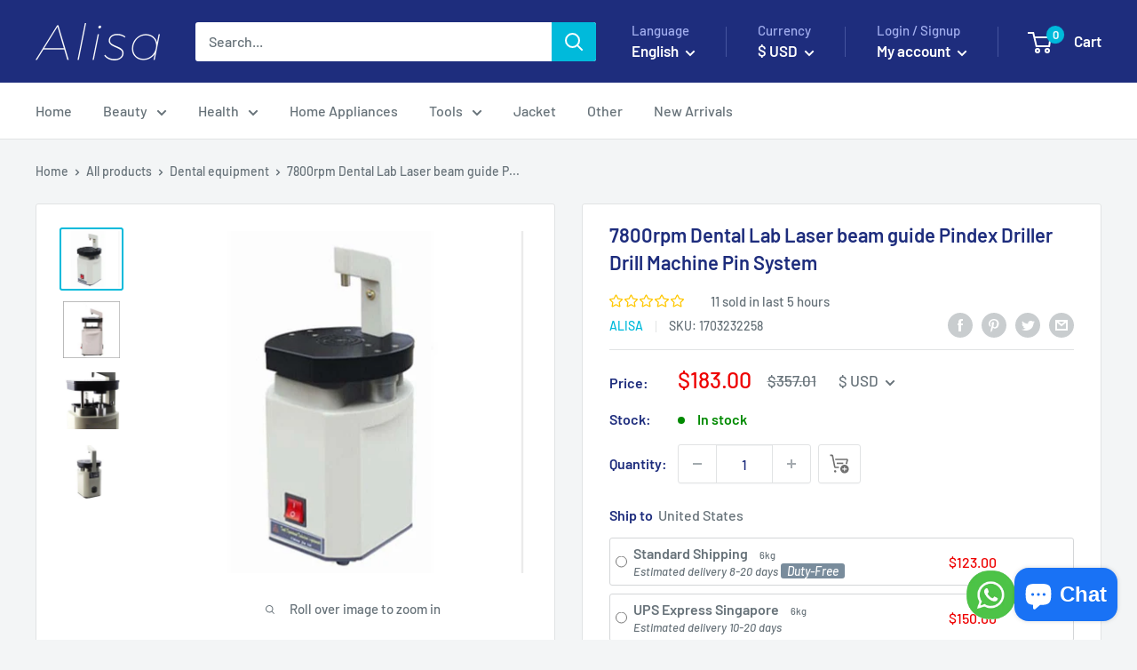

--- FILE ---
content_type: text/html; charset=utf-8
request_url: https://alisa.shop/products/7800rpm-dental-lab-laser-beam-guide-pindex-driller-drill-machine-pin-system
body_size: 89121
content:
<!doctype html>

<html class="no-js" lang="en" dir="ltr">
  <head><!--Content in content_for_header -->
<!--LayoutHub-Embed--><link rel="stylesheet" type="text/css" href="data:text/css;base64," media="all"><!--/LayoutHub-Embed--><meta charset="utf-8">
    <meta name="viewport" content="width=device-width, initial-scale=1.0, height=device-height, minimum-scale=1.0, maximum-scale=1.0">
    <meta name="theme-color" content="#00badb">
    
    <meta name="naver-site-verification" content="c6d2aaaa46170570358fab35a612d1e1a4608cb5" />
    <meta name="webmoney" content="DA711327-BE26-4120-B179-44A9C08E2D0C"/><title>7800rpm Dental Lab Laser beam guide Pindex Driller Drill Machine Pin S
</title><meta name="description" content="It has the advantages of high speed, low noise, high precision and easy operation. Used for preparing porcelain teeth, mainly used for processing gypsum molds and gypsum nails."><link rel="canonical" href="https://alisa.shop/products/7800rpm-dental-lab-laser-beam-guide-pindex-driller-drill-machine-pin-system"><link rel="shortcut icon" href="//alisa.shop/cdn/shop/files/resizeApi_2_1_96x96.png?v=1614310028" type="image/png"><link rel="preload" as="style" href="//alisa.shop/cdn/shop/t/61/assets/theme.css?v=40680631792834982891749691861">
    <link rel="stylesheet" href="//alisa.shop/cdn/shop/t/61/assets/theme.css?v=40680631792834982891749691861" media="print" onload="this.media='all'">
    <noscript><link rel="stylesheet" href="//alisa.shop/cdn/shop/t/61/assets/theme.css?v=40680631792834982891749691861"></noscript>
    <link rel="preload" as="script" href="//alisa.shop/cdn/shop/t/61/assets/theme.js?v=104804829255233329511749691861">
    <link rel="preconnect" href="https://cdn.shopify.com">
    <link rel="preconnect" href="https://fonts.shopifycdn.com">
    <link rel="dns-prefetch" href="https://productreviews.shopifycdn.com">
    <link rel="dns-prefetch" href="https://ajax.googleapis.com">
    <link rel="dns-prefetch" href="https://maps.googleapis.com">
    <link rel="dns-prefetch" href="https://maps.gstatic.com">

    





















<meta property="og:type" content="product">
  <meta property="og:title" content="7800rpm Dental Lab Laser beam guide Pindex Driller Drill Machine Pin System"><meta property="og:image" content="http://alisa.shop/cdn/shop/products/ea4626982f1423ae34af36fddb87c911.jpg?v=1590736858">
    <meta property="og:image:secure_url" content="https://alisa.shop/cdn/shop/products/ea4626982f1423ae34af36fddb87c911.jpg?v=1590736858">
    <meta property="og:image:width" content="800">
    <meta property="og:image:height" content="784"><meta property="product:price:amount" content="183">
  <meta property="product:price:currency" content="USD"><meta property="og:description" content="It has the advantages of high speed, low noise, high precision and easy operation. Used for preparing porcelain teeth, mainly used for processing gypsum molds and gypsum nails."><meta property="og:url" content="https://alisa.shop/products/7800rpm-dental-lab-laser-beam-guide-pindex-driller-drill-machine-pin-system">
<meta property="og:site_name" content="ALISA"><meta name="twitter:card" content="summary"><meta name="twitter:title" content="7800rpm Dental Lab Laser beam guide Pindex Driller Drill Machine Pin System">
  <meta name="twitter:description" content="Dental Pindex planter machine
1.Laser Pin is used for the preparation of porcelain teeth, it is uesd mainly in the processing plaster molds and plaster nails.
2.It has the advantages of high rotational speed, low noise, high precision and easy operation.
3.This machine has a laser positioning system, the working platform and the main axis match precisely which ensure the quality of drilling.
4.The depth of drilling can be adjusted by a rotary switch, the minimum adjusting depth is 0.15mm.
 
Specification
Voltage:220V
Power: 160W
Weight: 6kg
Motor rotational speed: 15000rpm
Size:16*16*33cm



">
  <meta name="twitter:image" content="https://alisa.shop/cdn/shop/products/ea4626982f1423ae34af36fddb87c911_600x600_crop_center.jpg?v=1590736858">
    <link rel="preload" href="//alisa.shop/cdn/fonts/barlow/barlow_n6.329f582a81f63f125e63c20a5a80ae9477df68e1.woff2" as="font" type="font/woff2" crossorigin><link rel="preload" href="//alisa.shop/cdn/fonts/barlow/barlow_n5.a193a1990790eba0cc5cca569d23799830e90f07.woff2" as="font" type="font/woff2" crossorigin><style>
  @font-face {
  font-family: Barlow;
  font-weight: 600;
  font-style: normal;
  font-display: swap;
  src: url("//alisa.shop/cdn/fonts/barlow/barlow_n6.329f582a81f63f125e63c20a5a80ae9477df68e1.woff2") format("woff2"),
       url("//alisa.shop/cdn/fonts/barlow/barlow_n6.0163402e36247bcb8b02716880d0b39568412e9e.woff") format("woff");
}

  @font-face {
  font-family: Barlow;
  font-weight: 500;
  font-style: normal;
  font-display: swap;
  src: url("//alisa.shop/cdn/fonts/barlow/barlow_n5.a193a1990790eba0cc5cca569d23799830e90f07.woff2") format("woff2"),
       url("//alisa.shop/cdn/fonts/barlow/barlow_n5.ae31c82169b1dc0715609b8cc6a610b917808358.woff") format("woff");
}

@font-face {
  font-family: Barlow;
  font-weight: 600;
  font-style: normal;
  font-display: swap;
  src: url("//alisa.shop/cdn/fonts/barlow/barlow_n6.329f582a81f63f125e63c20a5a80ae9477df68e1.woff2") format("woff2"),
       url("//alisa.shop/cdn/fonts/barlow/barlow_n6.0163402e36247bcb8b02716880d0b39568412e9e.woff") format("woff");
}

@font-face {
  font-family: Barlow;
  font-weight: 600;
  font-style: italic;
  font-display: swap;
  src: url("//alisa.shop/cdn/fonts/barlow/barlow_i6.5a22bd20fb27bad4d7674cc6e666fb9c77d813bb.woff2") format("woff2"),
       url("//alisa.shop/cdn/fonts/barlow/barlow_i6.1c8787fcb59f3add01a87f21b38c7ef797e3b3a1.woff") format("woff");
}


  @font-face {
  font-family: Barlow;
  font-weight: 700;
  font-style: normal;
  font-display: swap;
  src: url("//alisa.shop/cdn/fonts/barlow/barlow_n7.691d1d11f150e857dcbc1c10ef03d825bc378d81.woff2") format("woff2"),
       url("//alisa.shop/cdn/fonts/barlow/barlow_n7.4fdbb1cb7da0e2c2f88492243ffa2b4f91924840.woff") format("woff");
}

  @font-face {
  font-family: Barlow;
  font-weight: 500;
  font-style: italic;
  font-display: swap;
  src: url("//alisa.shop/cdn/fonts/barlow/barlow_i5.714d58286997b65cd479af615cfa9bb0a117a573.woff2") format("woff2"),
       url("//alisa.shop/cdn/fonts/barlow/barlow_i5.0120f77e6447d3b5df4bbec8ad8c2d029d87fb21.woff") format("woff");
}

  @font-face {
  font-family: Barlow;
  font-weight: 700;
  font-style: italic;
  font-display: swap;
  src: url("//alisa.shop/cdn/fonts/barlow/barlow_i7.50e19d6cc2ba5146fa437a5a7443c76d5d730103.woff2") format("woff2"),
       url("//alisa.shop/cdn/fonts/barlow/barlow_i7.47e9f98f1b094d912e6fd631cc3fe93d9f40964f.woff") format("woff");
}


  :root {
    --default-text-font-size : 15px;
    --base-text-font-size    : 16px;
    --heading-font-family    : Barlow, sans-serif;
    --heading-font-weight    : 600;
    --heading-font-style     : normal;
    --text-font-family       : Barlow, sans-serif;
    --text-font-weight       : 500;
    --text-font-style        : normal;
    --text-font-bolder-weight: 600;
    --text-link-decoration   : underline;

    --text-color               : #677279;
    --text-color-rgb           : 103, 114, 121;
    --heading-color            : #1e2d7d;
    --border-color             : #e1e3e4;
    --border-color-rgb         : 225, 227, 228;
    --form-border-color        : #d4d6d8;
    --accent-color             : #00badb;
    --accent-color-rgb         : 0, 186, 219;
    --link-color               : #00badb;
    --link-color-hover         : #00798e;
    --background               : #f3f5f6;
    --secondary-background     : #ffffff;
    --secondary-background-rgb : 255, 255, 255;
    --accent-background        : rgba(0, 186, 219, 0.08);

    --input-background: #ffffff;

    --error-color       : #ff0000;
    --error-background  : rgba(255, 0, 0, 0.07);
    --success-color     : #00aa00;
    --success-background: rgba(0, 170, 0, 0.11);

    --primary-button-background      : #00badb;
    --primary-button-background-rgb  : 0, 186, 219;
    --primary-button-text-color      : #ffffff;
    --secondary-button-background    : #1e2d7d;
    --secondary-button-background-rgb: 30, 45, 125;
    --secondary-button-text-color    : #ffffff;

    --header-background      : #1e2d7d;
    --header-text-color      : #ffffff;
    --header-light-text-color: #a3afef;
    --header-border-color    : rgba(163, 175, 239, 0.3);
    --header-accent-color    : #00badb;

    --footer-background-color:    #f3f5f6;
    --footer-heading-text-color:  #1e2d7d;
    --footer-body-text-color:     #677279;
    --footer-body-text-color-rgb: 103, 114, 121;
    --footer-accent-color:        #00badb;
    --footer-accent-color-rgb:    0, 186, 219;
    --footer-border:              1px solid var(--border-color);
    
    --flickity-arrow-color: #abb1b4;--product-on-sale-accent           : #ee0000;
    --product-on-sale-accent-rgb       : 238, 0, 0;
    --product-on-sale-color            : #ffffff;
    --product-in-stock-color           : #008a00;
    --product-low-stock-color          : #ee0000;
    --product-sold-out-color           : #8a9297;
    --product-custom-label-1-background: #008a00;
    --product-custom-label-1-color     : #ffffff;
    --product-custom-label-2-background: #00a500;
    --product-custom-label-2-color     : #ffffff;
    --product-review-star-color        : #ffbd00;

    --mobile-container-gutter : 20px;
    --desktop-container-gutter: 40px;

    /* Shopify related variables */
    --payment-terms-background-color: #f3f5f6;
  }
</style>

<script>
  // IE11 does not have support for CSS variables, so we have to polyfill them
  if (!(((window || {}).CSS || {}).supports && window.CSS.supports('(--a: 0)'))) {
    const script = document.createElement('script');
    script.type = 'text/javascript';
    script.src = 'https://cdn.jsdelivr.net/npm/css-vars-ponyfill@2';
    script.onload = function() {
      cssVars({});
    };

    document.getElementsByTagName('head')[0].appendChild(script);
  }
</script>


    <script>window.performance && window.performance.mark && window.performance.mark('shopify.content_for_header.start');</script><meta id="shopify-digital-wallet" name="shopify-digital-wallet" content="/7338131519/digital_wallets/dialog">
<meta name="shopify-checkout-api-token" content="8b3dbd037daa12cd55c4581957b70790">
<meta id="in-context-paypal-metadata" data-shop-id="7338131519" data-venmo-supported="false" data-environment="production" data-locale="en_US" data-paypal-v4="true" data-currency="USD">
<link rel="alternate" hreflang="x-default" href="https://alisa.shop/products/7800rpm-dental-lab-laser-beam-guide-pindex-driller-drill-machine-pin-system">
<link rel="alternate" hreflang="en" href="https://alisa.shop/products/7800rpm-dental-lab-laser-beam-guide-pindex-driller-drill-machine-pin-system">
<link rel="alternate" hreflang="uk" href="https://alisa.shop/uk/products/7800rpm-dental-lab-laser-beam-guide-pindex-driller-drill-machine-pin-system">
<link rel="alternate" hreflang="tr" href="https://alisa.shop/tr/products/7800rpm-dental-lab-laser-beam-guide-pindex-driller-drill-machine-pin-system">
<link rel="alternate" hreflang="es" href="https://alisa.shop/es/products/7800rpm-dental-lab-laser-beam-guide-pindex-driller-drill-machine-pin-system">
<link rel="alternate" hreflang="fr" href="https://alisa.shop/fr/products/7800rpm-dental-lab-laser-beam-guide-pindex-driller-drill-machine-pin-system">
<link rel="alternate" hreflang="ru" href="https://alisa.shop/ru/products/7800rpm-dental-lab-laser-beam-guide-pindex-driller-drill-machine-pin-system">
<link rel="alternate" hreflang="ar" href="https://alisa.shop/ar/products/7800rpm-dental-lab-laser-beam-guide-pindex-driller-drill-machine-pin-system">
<link rel="alternate" hreflang="pt" href="https://alisa.shop/pt/products/7800rpm-dental-lab-laser-beam-guide-pindex-driller-drill-machine-pin-system">
<link rel="alternate" hreflang="de" href="https://alisa.shop/de/products/7800rpm-dental-lab-laser-beam-guide-pindex-driller-drill-machine-pin-system">
<link rel="alternate" hreflang="he" href="https://alisa.shop/he/products/7800rpm-dental-lab-laser-beam-guide-pindex-driller-drill-machine-pin-system">
<link rel="alternate" hreflang="hu" href="https://alisa.shop/hu/products/7800rpm-dental-lab-laser-beam-guide-pindex-driller-drill-machine-pin-system">
<link rel="alternate" hreflang="it" href="https://alisa.shop/it/products/7800rpm-dental-lab-laser-beam-guide-pindex-driller-drill-machine-pin-system">
<link rel="alternate" hreflang="ja" href="https://alisa.shop/ja/products/7800rpm-dental-lab-laser-beam-guide-pindex-driller-drill-machine-pin-system">
<link rel="alternate" hreflang="ko" href="https://alisa.shop/ko/products/7800rpm-dental-lab-laser-beam-guide-pindex-driller-drill-machine-pin-system">
<link rel="alternate" hreflang="ms" href="https://alisa.shop/ms/products/7800rpm-dental-lab-laser-beam-guide-pindex-driller-drill-machine-pin-system">
<link rel="alternate" hreflang="nl" href="https://alisa.shop/nl/products/7800rpm-dental-lab-laser-beam-guide-pindex-driller-drill-machine-pin-system">
<link rel="alternate" hreflang="pl" href="https://alisa.shop/pl/products/7800rpm-dental-lab-laser-beam-guide-pindex-driller-drill-machine-pin-system">
<link rel="alternate" hreflang="id" href="https://alisa.shop/id/products/7800rpm-dental-lab-laser-beam-guide-pindex-driller-drill-machine-pin-system">
<link rel="alternate" hreflang="mt" href="https://alisa.shop/mt/products/7800rpm-dental-lab-laser-beam-guide-pindex-driller-drill-machine-pin-system">
<link rel="alternate" hreflang="sv" href="https://alisa.shop/sv/products/7800rpm-dental-lab-laser-beam-guide-pindex-driller-drill-machine-pin-system">
<link rel="alternate" hreflang="pt-PT" href="https://alisa.shop/pt-pt/products/7800rpm-dental-lab-laser-beam-guide-pindex-driller-drill-machine-pin-system">
<link rel="alternate" hreflang="en-CA" href="https://alisa.shop/en-ca/products/7800rpm-dental-lab-laser-beam-guide-pindex-driller-drill-machine-pin-system">
<link rel="alternate" type="application/json+oembed" href="https://alisa.shop/products/7800rpm-dental-lab-laser-beam-guide-pindex-driller-drill-machine-pin-system.oembed">
<script async="async" src="/checkouts/internal/preloads.js?locale=en-US"></script>
<script id="shopify-features" type="application/json">{"accessToken":"8b3dbd037daa12cd55c4581957b70790","betas":["rich-media-storefront-analytics"],"domain":"alisa.shop","predictiveSearch":true,"shopId":7338131519,"locale":"en"}</script>
<script>var Shopify = Shopify || {};
Shopify.shop = "babyamy.myshopify.com";
Shopify.locale = "en";
Shopify.currency = {"active":"USD","rate":"1.0"};
Shopify.country = "US";
Shopify.theme = {"name":"Blue Shopping Mall","id":149739831527,"schema_name":"Blue Shopping Mall","schema_version":"2.7.2","theme_store_id":null,"role":"main"};
Shopify.theme.handle = "null";
Shopify.theme.style = {"id":null,"handle":null};
Shopify.cdnHost = "alisa.shop/cdn";
Shopify.routes = Shopify.routes || {};
Shopify.routes.root = "/";</script>
<script type="module">!function(o){(o.Shopify=o.Shopify||{}).modules=!0}(window);</script>
<script>!function(o){function n(){var o=[];function n(){o.push(Array.prototype.slice.apply(arguments))}return n.q=o,n}var t=o.Shopify=o.Shopify||{};t.loadFeatures=n(),t.autoloadFeatures=n()}(window);</script>
<script id="shop-js-analytics" type="application/json">{"pageType":"product"}</script>
<script defer="defer" async type="module" src="//alisa.shop/cdn/shopifycloud/shop-js/modules/v2/client.init-shop-cart-sync_BN7fPSNr.en.esm.js"></script>
<script defer="defer" async type="module" src="//alisa.shop/cdn/shopifycloud/shop-js/modules/v2/chunk.common_Cbph3Kss.esm.js"></script>
<script defer="defer" async type="module" src="//alisa.shop/cdn/shopifycloud/shop-js/modules/v2/chunk.modal_DKumMAJ1.esm.js"></script>
<script type="module">
  await import("//alisa.shop/cdn/shopifycloud/shop-js/modules/v2/client.init-shop-cart-sync_BN7fPSNr.en.esm.js");
await import("//alisa.shop/cdn/shopifycloud/shop-js/modules/v2/chunk.common_Cbph3Kss.esm.js");
await import("//alisa.shop/cdn/shopifycloud/shop-js/modules/v2/chunk.modal_DKumMAJ1.esm.js");

  window.Shopify.SignInWithShop?.initShopCartSync?.({"fedCMEnabled":true,"windoidEnabled":true});

</script>
<script>(function() {
  var isLoaded = false;
  function asyncLoad() {
    if (isLoaded) return;
    isLoaded = true;
    var urls = ["https:\/\/d1bu6z2uxfnay3.cloudfront.net\/storage\/scripts\/babyamy.myshopify.com.20231212123958.scripttag.js?shop=babyamy.myshopify.com"];
    for (var i = 0; i < urls.length; i++) {
      var s = document.createElement('script');
      s.type = 'text/javascript';
      s.async = true;
      s.src = urls[i];
      var x = document.getElementsByTagName('script')[0];
      x.parentNode.insertBefore(s, x);
    }
  };
  if(window.attachEvent) {
    window.attachEvent('onload', asyncLoad);
  } else {
    window.addEventListener('load', asyncLoad, false);
  }
})();</script>
<script id="__st">var __st={"a":7338131519,"offset":28800,"reqid":"5a21fe1f-5cb4-45ab-894b-cdadf87bb11f-1769763359","pageurl":"alisa.shop\/products\/7800rpm-dental-lab-laser-beam-guide-pindex-driller-drill-machine-pin-system","u":"db3a635534d5","p":"product","rtyp":"product","rid":5252586799266};</script>
<script>window.ShopifyPaypalV4VisibilityTracking = true;</script>
<script id="form-persister">!function(){'use strict';const t='contact',e='new_comment',n=[[t,t],['blogs',e],['comments',e],[t,'customer']],o='password',r='form_key',c=['recaptcha-v3-token','g-recaptcha-response','h-captcha-response',o],s=()=>{try{return window.sessionStorage}catch{return}},i='__shopify_v',u=t=>t.elements[r],a=function(){const t=[...n].map((([t,e])=>`form[action*='/${t}']:not([data-nocaptcha='true']) input[name='form_type'][value='${e}']`)).join(',');var e;return e=t,()=>e?[...document.querySelectorAll(e)].map((t=>t.form)):[]}();function m(t){const e=u(t);a().includes(t)&&(!e||!e.value)&&function(t){try{if(!s())return;!function(t){const e=s();if(!e)return;const n=u(t);if(!n)return;const o=n.value;o&&e.removeItem(o)}(t);const e=Array.from(Array(32),(()=>Math.random().toString(36)[2])).join('');!function(t,e){u(t)||t.append(Object.assign(document.createElement('input'),{type:'hidden',name:r})),t.elements[r].value=e}(t,e),function(t,e){const n=s();if(!n)return;const r=[...t.querySelectorAll(`input[type='${o}']`)].map((({name:t})=>t)),u=[...c,...r],a={};for(const[o,c]of new FormData(t).entries())u.includes(o)||(a[o]=c);n.setItem(e,JSON.stringify({[i]:1,action:t.action,data:a}))}(t,e)}catch(e){console.error('failed to persist form',e)}}(t)}const f=t=>{if('true'===t.dataset.persistBound)return;const e=function(t,e){const n=function(t){return'function'==typeof t.submit?t.submit:HTMLFormElement.prototype.submit}(t).bind(t);return function(){let t;return()=>{t||(t=!0,(()=>{try{e(),n()}catch(t){(t=>{console.error('form submit failed',t)})(t)}})(),setTimeout((()=>t=!1),250))}}()}(t,(()=>{m(t)}));!function(t,e){if('function'==typeof t.submit&&'function'==typeof e)try{t.submit=e}catch{}}(t,e),t.addEventListener('submit',(t=>{t.preventDefault(),e()})),t.dataset.persistBound='true'};!function(){function t(t){const e=(t=>{const e=t.target;return e instanceof HTMLFormElement?e:e&&e.form})(t);e&&m(e)}document.addEventListener('submit',t),document.addEventListener('DOMContentLoaded',(()=>{const e=a();for(const t of e)f(t);var n;n=document.body,new window.MutationObserver((t=>{for(const e of t)if('childList'===e.type&&e.addedNodes.length)for(const t of e.addedNodes)1===t.nodeType&&'FORM'===t.tagName&&a().includes(t)&&f(t)})).observe(n,{childList:!0,subtree:!0,attributes:!1}),document.removeEventListener('submit',t)}))}()}();</script>
<script integrity="sha256-4kQ18oKyAcykRKYeNunJcIwy7WH5gtpwJnB7kiuLZ1E=" data-source-attribution="shopify.loadfeatures" defer="defer" src="//alisa.shop/cdn/shopifycloud/storefront/assets/storefront/load_feature-a0a9edcb.js" crossorigin="anonymous"></script>
<script data-source-attribution="shopify.dynamic_checkout.dynamic.init">var Shopify=Shopify||{};Shopify.PaymentButton=Shopify.PaymentButton||{isStorefrontPortableWallets:!0,init:function(){window.Shopify.PaymentButton.init=function(){};var t=document.createElement("script");t.src="https://alisa.shop/cdn/shopifycloud/portable-wallets/latest/portable-wallets.en.js",t.type="module",document.head.appendChild(t)}};
</script>
<script data-source-attribution="shopify.dynamic_checkout.buyer_consent">
  function portableWalletsHideBuyerConsent(e){var t=document.getElementById("shopify-buyer-consent"),n=document.getElementById("shopify-subscription-policy-button");t&&n&&(t.classList.add("hidden"),t.setAttribute("aria-hidden","true"),n.removeEventListener("click",e))}function portableWalletsShowBuyerConsent(e){var t=document.getElementById("shopify-buyer-consent"),n=document.getElementById("shopify-subscription-policy-button");t&&n&&(t.classList.remove("hidden"),t.removeAttribute("aria-hidden"),n.addEventListener("click",e))}window.Shopify?.PaymentButton&&(window.Shopify.PaymentButton.hideBuyerConsent=portableWalletsHideBuyerConsent,window.Shopify.PaymentButton.showBuyerConsent=portableWalletsShowBuyerConsent);
</script>
<script data-source-attribution="shopify.dynamic_checkout.cart.bootstrap">document.addEventListener("DOMContentLoaded",(function(){function t(){return document.querySelector("shopify-accelerated-checkout-cart, shopify-accelerated-checkout")}if(t())Shopify.PaymentButton.init();else{new MutationObserver((function(e,n){t()&&(Shopify.PaymentButton.init(),n.disconnect())})).observe(document.body,{childList:!0,subtree:!0})}}));
</script>
<link id="shopify-accelerated-checkout-styles" rel="stylesheet" media="screen" href="https://alisa.shop/cdn/shopifycloud/portable-wallets/latest/accelerated-checkout-backwards-compat.css" crossorigin="anonymous">
<style id="shopify-accelerated-checkout-cart">
        #shopify-buyer-consent {
  margin-top: 1em;
  display: inline-block;
  width: 100%;
}

#shopify-buyer-consent.hidden {
  display: none;
}

#shopify-subscription-policy-button {
  background: none;
  border: none;
  padding: 0;
  text-decoration: underline;
  font-size: inherit;
  cursor: pointer;
}

#shopify-subscription-policy-button::before {
  box-shadow: none;
}

      </style>

<script>window.performance && window.performance.mark && window.performance.mark('shopify.content_for_header.end');</script>
    

       <!-- 显示引用lite youtube js-->
<link rel="stylesheet" href="//alisa.shop/cdn/shop/t/61/assets/lite-yt-embed.css?v=118210445208231151241749691861" media="print" onload="this.media='all'">

<script src="//alisa.shop/cdn/shop/t/61/assets/lite-yt-embed.js?v=103861642443636175211749691861" defer></script>
              <!-- 货币选择框 -->
<script src="//alisa.shop/cdn/shop/t/61/assets/currency-switcher.js?v=147142803782826265191749691861" defer></script>
          <!-- 货币选择框 -->
<script src="//alisa.shop/cdn/shop/t/61/assets/jquery-3.6.0.min.js?v=8324501383853434791749691861" defer></script>





    






















  <script type="application/ld+json">
  {
    "@context": "https://schema.org",
    "@type": "Product",
    "productID": 5252586799266,
    "offers": [{
          "@type": "Offer",
          "name": "Default Title",
          "availability":"https://schema.org/InStock",
          "price": 183.0,
          "priceCurrency": "USD",
          "priceValidUntil": "2026-02-09","sku": "1703232258",
          "url": "/products/7800rpm-dental-lab-laser-beam-guide-pindex-driller-drill-machine-pin-system?variant=34493450158242",
          "hasMerchantReturnPolicy": {
          "@type": "MerchantReturnPolicy",
          "returnPolicyCategory": "https://schema.org/MerchantReturnFiniteReturnWindow",
          "merchantReturnDays": "15",
          "returnMethod": "https://schema.org/ReturnByMail",
          "inStoreReturnsOffered": false
          },
          "shippingDetails": {
            "@type": "OfferShippingDetails",
            "deliveryTime": {
              "@type": "ShippingDeliveryTime",
              "businessDays": {
                "@type": "OpeningHoursSpecification",
                "dayOfWeek": [
                  "https://schema.org/Monday",
                  "https://schema.org/Tuesday",
                  "https://schema.org/Wednesday",
                  "https://schema.org/Thursday",
                  "https://schema.org/Friday"
                ]
              },
              "transitTime": {
                "@type": "QuantitativeValue",
                "minValue": 5,
                "maxValue": 15,
                "unitCode": "d"
              },
            "handlingTime": {
            "@type": "QuantitativeValue",
            "minValue": 1,
            "maxValue": 4,
            "unitCode": "d"
          }
            }
          }
        }
],"aggregateRating": {
            "@type": "AggregateRating",
             "ratingValue": "5",
             "ratingCount": "8"
             },"brand": {
      "@type": "Brand",
      "name": "ALISA"
    },
    "name": "7800rpm Dental Lab Laser beam guide Pindex Driller Drill Machine Pin System",
    "description": "Dental Pindex planter machine\n1.Laser Pin is used for the preparation of porcelain teeth, it is uesd mainly in the processing plaster molds and plaster nails.\n2.It has the advantages of high rotational speed, low noise, high precision and easy operation.\n3.This machine has a laser positioning system, the working platform and the main axis match precisely which ensure the quality of drilling.\n4.The depth of drilling can be adjusted by a rotary switch, the minimum adjusting depth is 0.15mm.\n \nSpecification\nVoltage:220V\nPower: 160W\nWeight: 6kg\nMotor rotational speed: 15000rpm\nSize:16*16*33cm\n\n\n\n",
    "category": "",
    "url": "/products/7800rpm-dental-lab-laser-beam-guide-pindex-driller-drill-machine-pin-system",
    "sku": "1703232258",
    "image": {
      "@type": "ImageObject",
      "url": "https://alisa.shop/cdn/shop/products/ea4626982f1423ae34af36fddb87c911.jpg?v=1590736858&width=1024",
      "image": "https://alisa.shop/cdn/shop/products/ea4626982f1423ae34af36fddb87c911.jpg?v=1590736858&width=1024",
      "name": "",
      "width": "1024",
      "height": "1024"
    }
  }
  </script>



  <script type="application/ld+json">
  {
    "@context": "https://schema.org",
    "@type": "BreadcrumbList",
  "itemListElement": [{
      "@type": "ListItem",
      "position": 1,
      "name": "Home",
      "item": "https://alisa.shop"
    },{
          "@type": "ListItem",
          "position": 2,
          "name": "7800rpm Dental Lab Laser beam guide Pindex Driller Drill Machine Pin System",
          "item": "https://alisa.shop/products/7800rpm-dental-lab-laser-beam-guide-pindex-driller-drill-machine-pin-system"
        }]
  }
  </script>



    <script>
      // This allows to expose several variables to the global scope, to be used in scripts
      window.theme = {
        pageType: "product",
        cartCount: 0,
        moneyFormat: "\u003cspan class=money\u003e${{amount}}\u003c\/span\u003e",
        moneyWithCurrencyFormat: "\u003cspan class=money\u003e${{amount}} USD\u003c\/span\u003e",
        currencyCodeEnabled: false,
        showDiscount: true,
        discountMode: "saving",
        searchMode: "product",
        searchUnavailableProducts: "last",
        cartType: "drawer"
      };

      window.routes = {
        rootUrl: "\/",
        rootUrlWithoutSlash: '',
        cartUrl: "\/cart",
        cartAddUrl: "\/cart\/add",
        cartChangeUrl: "\/cart\/change",
        searchUrl: "\/search",
        productRecommendationsUrl: "\/recommendations\/products"
      };

      window.languages = {
        productRegularPrice: "Regular price",
        productSalePrice: "Sale price",
        collectionOnSaleLabel: "Save {{savings}}",
        productFormUnavailable: "Unavailable",
        productFormAddToCart: "Add to cart",
        productFormSoldOut: "Sold out",
        productAdded: "Product has been added to your cart",
        productAddedShort: "Added!",
        shippingEstimatorNoResults: "No shipping could be found for your address.",
        shippingEstimatorOneResult: "There is one shipping rate for your address:",
        shippingEstimatorMultipleResults: "There are {{count}} shipping rates for your address:",
        shippingEstimatorErrors: "There are some errors:"
      };

      window.lazySizesConfig = {
        loadHidden: false,
        hFac: 0.8,
        expFactor: 3,
        customMedia: {
          '--phone': '(max-width: 640px)',
          '--tablet': '(min-width: 641px) and (max-width: 1023px)',
          '--lap': '(min-width: 1024px)'
        }
      };

      document.documentElement.className = document.documentElement.className.replace('no-js', 'js');
    </script><script src="//alisa.shop/cdn/shop/t/61/assets/theme.js?v=104804829255233329511749691861" defer></script>
    <script src="//alisa.shop/cdn/shop/t/61/assets/custom.js?v=110000934947310123331749691861" defer></script><script>
        (function () {
          window.onpageshow = function() {
            // We force re-freshing the cart content onpageshow, as most browsers will serve a cache copy when hitting the
            // back button, which cause staled data
            document.documentElement.dispatchEvent(new CustomEvent('cart:refresh', {
              bubbles: true,
              detail: {scrollToTop: false}
            }));
          };
        })();
      </script>
    
    
    
    
    
	



 



    
<!-- BEGIN app block: shopify://apps/seowill-seoant-ai-seo/blocks/seoant-core/8e57283b-dcb0-4f7b-a947-fb5c57a0d59d -->
<!--SEOAnt Core By SEOAnt Teams, v0.1.6 START -->







    <!-- BEGIN app snippet: Product-JSON-LD --><!-- END app snippet -->


<!-- SON-LD generated By SEOAnt END -->



<!-- Start : SEOAnt BrokenLink Redirect --><script type="text/javascript">
    !function(t){var e={};function r(n){if(e[n])return e[n].exports;var o=e[n]={i:n,l:!1,exports:{}};return t[n].call(o.exports,o,o.exports,r),o.l=!0,o.exports}r.m=t,r.c=e,r.d=function(t,e,n){r.o(t,e)||Object.defineProperty(t,e,{enumerable:!0,get:n})},r.r=function(t){"undefined"!==typeof Symbol&&Symbol.toStringTag&&Object.defineProperty(t,Symbol.toStringTag,{value:"Module"}),Object.defineProperty(t,"__esModule",{value:!0})},r.t=function(t,e){if(1&e&&(t=r(t)),8&e)return t;if(4&e&&"object"===typeof t&&t&&t.__esModule)return t;var n=Object.create(null);if(r.r(n),Object.defineProperty(n,"default",{enumerable:!0,value:t}),2&e&&"string"!=typeof t)for(var o in t)r.d(n,o,function(e){return t[e]}.bind(null,o));return n},r.n=function(t){var e=t&&t.__esModule?function(){return t.default}:function(){return t};return r.d(e,"a",e),e},r.o=function(t,e){return Object.prototype.hasOwnProperty.call(t,e)},r.p="",r(r.s=11)}([function(t,e,r){"use strict";var n=r(2),o=Object.prototype.toString;function i(t){return"[object Array]"===o.call(t)}function a(t){return"undefined"===typeof t}function u(t){return null!==t&&"object"===typeof t}function s(t){return"[object Function]"===o.call(t)}function c(t,e){if(null!==t&&"undefined"!==typeof t)if("object"!==typeof t&&(t=[t]),i(t))for(var r=0,n=t.length;r<n;r++)e.call(null,t[r],r,t);else for(var o in t)Object.prototype.hasOwnProperty.call(t,o)&&e.call(null,t[o],o,t)}t.exports={isArray:i,isArrayBuffer:function(t){return"[object ArrayBuffer]"===o.call(t)},isBuffer:function(t){return null!==t&&!a(t)&&null!==t.constructor&&!a(t.constructor)&&"function"===typeof t.constructor.isBuffer&&t.constructor.isBuffer(t)},isFormData:function(t){return"undefined"!==typeof FormData&&t instanceof FormData},isArrayBufferView:function(t){return"undefined"!==typeof ArrayBuffer&&ArrayBuffer.isView?ArrayBuffer.isView(t):t&&t.buffer&&t.buffer instanceof ArrayBuffer},isString:function(t){return"string"===typeof t},isNumber:function(t){return"number"===typeof t},isObject:u,isUndefined:a,isDate:function(t){return"[object Date]"===o.call(t)},isFile:function(t){return"[object File]"===o.call(t)},isBlob:function(t){return"[object Blob]"===o.call(t)},isFunction:s,isStream:function(t){return u(t)&&s(t.pipe)},isURLSearchParams:function(t){return"undefined"!==typeof URLSearchParams&&t instanceof URLSearchParams},isStandardBrowserEnv:function(){return("undefined"===typeof navigator||"ReactNative"!==navigator.product&&"NativeScript"!==navigator.product&&"NS"!==navigator.product)&&("undefined"!==typeof window&&"undefined"!==typeof document)},forEach:c,merge:function t(){var e={};function r(r,n){"object"===typeof e[n]&&"object"===typeof r?e[n]=t(e[n],r):e[n]=r}for(var n=0,o=arguments.length;n<o;n++)c(arguments[n],r);return e},deepMerge:function t(){var e={};function r(r,n){"object"===typeof e[n]&&"object"===typeof r?e[n]=t(e[n],r):e[n]="object"===typeof r?t({},r):r}for(var n=0,o=arguments.length;n<o;n++)c(arguments[n],r);return e},extend:function(t,e,r){return c(e,(function(e,o){t[o]=r&&"function"===typeof e?n(e,r):e})),t},trim:function(t){return t.replace(/^\s*/,"").replace(/\s*$/,"")}}},function(t,e,r){t.exports=r(12)},function(t,e,r){"use strict";t.exports=function(t,e){return function(){for(var r=new Array(arguments.length),n=0;n<r.length;n++)r[n]=arguments[n];return t.apply(e,r)}}},function(t,e,r){"use strict";var n=r(0);function o(t){return encodeURIComponent(t).replace(/%40/gi,"@").replace(/%3A/gi,":").replace(/%24/g,"$").replace(/%2C/gi,",").replace(/%20/g,"+").replace(/%5B/gi,"[").replace(/%5D/gi,"]")}t.exports=function(t,e,r){if(!e)return t;var i;if(r)i=r(e);else if(n.isURLSearchParams(e))i=e.toString();else{var a=[];n.forEach(e,(function(t,e){null!==t&&"undefined"!==typeof t&&(n.isArray(t)?e+="[]":t=[t],n.forEach(t,(function(t){n.isDate(t)?t=t.toISOString():n.isObject(t)&&(t=JSON.stringify(t)),a.push(o(e)+"="+o(t))})))})),i=a.join("&")}if(i){var u=t.indexOf("#");-1!==u&&(t=t.slice(0,u)),t+=(-1===t.indexOf("?")?"?":"&")+i}return t}},function(t,e,r){"use strict";t.exports=function(t){return!(!t||!t.__CANCEL__)}},function(t,e,r){"use strict";(function(e){var n=r(0),o=r(19),i={"Content-Type":"application/x-www-form-urlencoded"};function a(t,e){!n.isUndefined(t)&&n.isUndefined(t["Content-Type"])&&(t["Content-Type"]=e)}var u={adapter:function(){var t;return("undefined"!==typeof XMLHttpRequest||"undefined"!==typeof e&&"[object process]"===Object.prototype.toString.call(e))&&(t=r(6)),t}(),transformRequest:[function(t,e){return o(e,"Accept"),o(e,"Content-Type"),n.isFormData(t)||n.isArrayBuffer(t)||n.isBuffer(t)||n.isStream(t)||n.isFile(t)||n.isBlob(t)?t:n.isArrayBufferView(t)?t.buffer:n.isURLSearchParams(t)?(a(e,"application/x-www-form-urlencoded;charset=utf-8"),t.toString()):n.isObject(t)?(a(e,"application/json;charset=utf-8"),JSON.stringify(t)):t}],transformResponse:[function(t){if("string"===typeof t)try{t=JSON.parse(t)}catch(e){}return t}],timeout:0,xsrfCookieName:"XSRF-TOKEN",xsrfHeaderName:"X-XSRF-TOKEN",maxContentLength:-1,validateStatus:function(t){return t>=200&&t<300},headers:{common:{Accept:"application/json, text/plain, */*"}}};n.forEach(["delete","get","head"],(function(t){u.headers[t]={}})),n.forEach(["post","put","patch"],(function(t){u.headers[t]=n.merge(i)})),t.exports=u}).call(this,r(18))},function(t,e,r){"use strict";var n=r(0),o=r(20),i=r(3),a=r(22),u=r(25),s=r(26),c=r(7);t.exports=function(t){return new Promise((function(e,f){var l=t.data,p=t.headers;n.isFormData(l)&&delete p["Content-Type"];var h=new XMLHttpRequest;if(t.auth){var d=t.auth.username||"",m=t.auth.password||"";p.Authorization="Basic "+btoa(d+":"+m)}var y=a(t.baseURL,t.url);if(h.open(t.method.toUpperCase(),i(y,t.params,t.paramsSerializer),!0),h.timeout=t.timeout,h.onreadystatechange=function(){if(h&&4===h.readyState&&(0!==h.status||h.responseURL&&0===h.responseURL.indexOf("file:"))){var r="getAllResponseHeaders"in h?u(h.getAllResponseHeaders()):null,n={data:t.responseType&&"text"!==t.responseType?h.response:h.responseText,status:h.status,statusText:h.statusText,headers:r,config:t,request:h};o(e,f,n),h=null}},h.onabort=function(){h&&(f(c("Request aborted",t,"ECONNABORTED",h)),h=null)},h.onerror=function(){f(c("Network Error",t,null,h)),h=null},h.ontimeout=function(){var e="timeout of "+t.timeout+"ms exceeded";t.timeoutErrorMessage&&(e=t.timeoutErrorMessage),f(c(e,t,"ECONNABORTED",h)),h=null},n.isStandardBrowserEnv()){var v=r(27),g=(t.withCredentials||s(y))&&t.xsrfCookieName?v.read(t.xsrfCookieName):void 0;g&&(p[t.xsrfHeaderName]=g)}if("setRequestHeader"in h&&n.forEach(p,(function(t,e){"undefined"===typeof l&&"content-type"===e.toLowerCase()?delete p[e]:h.setRequestHeader(e,t)})),n.isUndefined(t.withCredentials)||(h.withCredentials=!!t.withCredentials),t.responseType)try{h.responseType=t.responseType}catch(w){if("json"!==t.responseType)throw w}"function"===typeof t.onDownloadProgress&&h.addEventListener("progress",t.onDownloadProgress),"function"===typeof t.onUploadProgress&&h.upload&&h.upload.addEventListener("progress",t.onUploadProgress),t.cancelToken&&t.cancelToken.promise.then((function(t){h&&(h.abort(),f(t),h=null)})),void 0===l&&(l=null),h.send(l)}))}},function(t,e,r){"use strict";var n=r(21);t.exports=function(t,e,r,o,i){var a=new Error(t);return n(a,e,r,o,i)}},function(t,e,r){"use strict";var n=r(0);t.exports=function(t,e){e=e||{};var r={},o=["url","method","params","data"],i=["headers","auth","proxy"],a=["baseURL","url","transformRequest","transformResponse","paramsSerializer","timeout","withCredentials","adapter","responseType","xsrfCookieName","xsrfHeaderName","onUploadProgress","onDownloadProgress","maxContentLength","validateStatus","maxRedirects","httpAgent","httpsAgent","cancelToken","socketPath"];n.forEach(o,(function(t){"undefined"!==typeof e[t]&&(r[t]=e[t])})),n.forEach(i,(function(o){n.isObject(e[o])?r[o]=n.deepMerge(t[o],e[o]):"undefined"!==typeof e[o]?r[o]=e[o]:n.isObject(t[o])?r[o]=n.deepMerge(t[o]):"undefined"!==typeof t[o]&&(r[o]=t[o])})),n.forEach(a,(function(n){"undefined"!==typeof e[n]?r[n]=e[n]:"undefined"!==typeof t[n]&&(r[n]=t[n])}));var u=o.concat(i).concat(a),s=Object.keys(e).filter((function(t){return-1===u.indexOf(t)}));return n.forEach(s,(function(n){"undefined"!==typeof e[n]?r[n]=e[n]:"undefined"!==typeof t[n]&&(r[n]=t[n])})),r}},function(t,e,r){"use strict";function n(t){this.message=t}n.prototype.toString=function(){return"Cancel"+(this.message?": "+this.message:"")},n.prototype.__CANCEL__=!0,t.exports=n},function(t,e,r){t.exports=r(13)},function(t,e,r){t.exports=r(30)},function(t,e,r){var n=function(t){"use strict";var e=Object.prototype,r=e.hasOwnProperty,n="function"===typeof Symbol?Symbol:{},o=n.iterator||"@@iterator",i=n.asyncIterator||"@@asyncIterator",a=n.toStringTag||"@@toStringTag";function u(t,e,r){return Object.defineProperty(t,e,{value:r,enumerable:!0,configurable:!0,writable:!0}),t[e]}try{u({},"")}catch(S){u=function(t,e,r){return t[e]=r}}function s(t,e,r,n){var o=e&&e.prototype instanceof l?e:l,i=Object.create(o.prototype),a=new L(n||[]);return i._invoke=function(t,e,r){var n="suspendedStart";return function(o,i){if("executing"===n)throw new Error("Generator is already running");if("completed"===n){if("throw"===o)throw i;return j()}for(r.method=o,r.arg=i;;){var a=r.delegate;if(a){var u=x(a,r);if(u){if(u===f)continue;return u}}if("next"===r.method)r.sent=r._sent=r.arg;else if("throw"===r.method){if("suspendedStart"===n)throw n="completed",r.arg;r.dispatchException(r.arg)}else"return"===r.method&&r.abrupt("return",r.arg);n="executing";var s=c(t,e,r);if("normal"===s.type){if(n=r.done?"completed":"suspendedYield",s.arg===f)continue;return{value:s.arg,done:r.done}}"throw"===s.type&&(n="completed",r.method="throw",r.arg=s.arg)}}}(t,r,a),i}function c(t,e,r){try{return{type:"normal",arg:t.call(e,r)}}catch(S){return{type:"throw",arg:S}}}t.wrap=s;var f={};function l(){}function p(){}function h(){}var d={};d[o]=function(){return this};var m=Object.getPrototypeOf,y=m&&m(m(T([])));y&&y!==e&&r.call(y,o)&&(d=y);var v=h.prototype=l.prototype=Object.create(d);function g(t){["next","throw","return"].forEach((function(e){u(t,e,(function(t){return this._invoke(e,t)}))}))}function w(t,e){var n;this._invoke=function(o,i){function a(){return new e((function(n,a){!function n(o,i,a,u){var s=c(t[o],t,i);if("throw"!==s.type){var f=s.arg,l=f.value;return l&&"object"===typeof l&&r.call(l,"__await")?e.resolve(l.__await).then((function(t){n("next",t,a,u)}),(function(t){n("throw",t,a,u)})):e.resolve(l).then((function(t){f.value=t,a(f)}),(function(t){return n("throw",t,a,u)}))}u(s.arg)}(o,i,n,a)}))}return n=n?n.then(a,a):a()}}function x(t,e){var r=t.iterator[e.method];if(void 0===r){if(e.delegate=null,"throw"===e.method){if(t.iterator.return&&(e.method="return",e.arg=void 0,x(t,e),"throw"===e.method))return f;e.method="throw",e.arg=new TypeError("The iterator does not provide a 'throw' method")}return f}var n=c(r,t.iterator,e.arg);if("throw"===n.type)return e.method="throw",e.arg=n.arg,e.delegate=null,f;var o=n.arg;return o?o.done?(e[t.resultName]=o.value,e.next=t.nextLoc,"return"!==e.method&&(e.method="next",e.arg=void 0),e.delegate=null,f):o:(e.method="throw",e.arg=new TypeError("iterator result is not an object"),e.delegate=null,f)}function b(t){var e={tryLoc:t[0]};1 in t&&(e.catchLoc=t[1]),2 in t&&(e.finallyLoc=t[2],e.afterLoc=t[3]),this.tryEntries.push(e)}function E(t){var e=t.completion||{};e.type="normal",delete e.arg,t.completion=e}function L(t){this.tryEntries=[{tryLoc:"root"}],t.forEach(b,this),this.reset(!0)}function T(t){if(t){var e=t[o];if(e)return e.call(t);if("function"===typeof t.next)return t;if(!isNaN(t.length)){var n=-1,i=function e(){for(;++n<t.length;)if(r.call(t,n))return e.value=t[n],e.done=!1,e;return e.value=void 0,e.done=!0,e};return i.next=i}}return{next:j}}function j(){return{value:void 0,done:!0}}return p.prototype=v.constructor=h,h.constructor=p,p.displayName=u(h,a,"GeneratorFunction"),t.isGeneratorFunction=function(t){var e="function"===typeof t&&t.constructor;return!!e&&(e===p||"GeneratorFunction"===(e.displayName||e.name))},t.mark=function(t){return Object.setPrototypeOf?Object.setPrototypeOf(t,h):(t.__proto__=h,u(t,a,"GeneratorFunction")),t.prototype=Object.create(v),t},t.awrap=function(t){return{__await:t}},g(w.prototype),w.prototype[i]=function(){return this},t.AsyncIterator=w,t.async=function(e,r,n,o,i){void 0===i&&(i=Promise);var a=new w(s(e,r,n,o),i);return t.isGeneratorFunction(r)?a:a.next().then((function(t){return t.done?t.value:a.next()}))},g(v),u(v,a,"Generator"),v[o]=function(){return this},v.toString=function(){return"[object Generator]"},t.keys=function(t){var e=[];for(var r in t)e.push(r);return e.reverse(),function r(){for(;e.length;){var n=e.pop();if(n in t)return r.value=n,r.done=!1,r}return r.done=!0,r}},t.values=T,L.prototype={constructor:L,reset:function(t){if(this.prev=0,this.next=0,this.sent=this._sent=void 0,this.done=!1,this.delegate=null,this.method="next",this.arg=void 0,this.tryEntries.forEach(E),!t)for(var e in this)"t"===e.charAt(0)&&r.call(this,e)&&!isNaN(+e.slice(1))&&(this[e]=void 0)},stop:function(){this.done=!0;var t=this.tryEntries[0].completion;if("throw"===t.type)throw t.arg;return this.rval},dispatchException:function(t){if(this.done)throw t;var e=this;function n(r,n){return a.type="throw",a.arg=t,e.next=r,n&&(e.method="next",e.arg=void 0),!!n}for(var o=this.tryEntries.length-1;o>=0;--o){var i=this.tryEntries[o],a=i.completion;if("root"===i.tryLoc)return n("end");if(i.tryLoc<=this.prev){var u=r.call(i,"catchLoc"),s=r.call(i,"finallyLoc");if(u&&s){if(this.prev<i.catchLoc)return n(i.catchLoc,!0);if(this.prev<i.finallyLoc)return n(i.finallyLoc)}else if(u){if(this.prev<i.catchLoc)return n(i.catchLoc,!0)}else{if(!s)throw new Error("try statement without catch or finally");if(this.prev<i.finallyLoc)return n(i.finallyLoc)}}}},abrupt:function(t,e){for(var n=this.tryEntries.length-1;n>=0;--n){var o=this.tryEntries[n];if(o.tryLoc<=this.prev&&r.call(o,"finallyLoc")&&this.prev<o.finallyLoc){var i=o;break}}i&&("break"===t||"continue"===t)&&i.tryLoc<=e&&e<=i.finallyLoc&&(i=null);var a=i?i.completion:{};return a.type=t,a.arg=e,i?(this.method="next",this.next=i.finallyLoc,f):this.complete(a)},complete:function(t,e){if("throw"===t.type)throw t.arg;return"break"===t.type||"continue"===t.type?this.next=t.arg:"return"===t.type?(this.rval=this.arg=t.arg,this.method="return",this.next="end"):"normal"===t.type&&e&&(this.next=e),f},finish:function(t){for(var e=this.tryEntries.length-1;e>=0;--e){var r=this.tryEntries[e];if(r.finallyLoc===t)return this.complete(r.completion,r.afterLoc),E(r),f}},catch:function(t){for(var e=this.tryEntries.length-1;e>=0;--e){var r=this.tryEntries[e];if(r.tryLoc===t){var n=r.completion;if("throw"===n.type){var o=n.arg;E(r)}return o}}throw new Error("illegal catch attempt")},delegateYield:function(t,e,r){return this.delegate={iterator:T(t),resultName:e,nextLoc:r},"next"===this.method&&(this.arg=void 0),f}},t}(t.exports);try{regeneratorRuntime=n}catch(o){Function("r","regeneratorRuntime = r")(n)}},function(t,e,r){"use strict";var n=r(0),o=r(2),i=r(14),a=r(8);function u(t){var e=new i(t),r=o(i.prototype.request,e);return n.extend(r,i.prototype,e),n.extend(r,e),r}var s=u(r(5));s.Axios=i,s.create=function(t){return u(a(s.defaults,t))},s.Cancel=r(9),s.CancelToken=r(28),s.isCancel=r(4),s.all=function(t){return Promise.all(t)},s.spread=r(29),t.exports=s,t.exports.default=s},function(t,e,r){"use strict";var n=r(0),o=r(3),i=r(15),a=r(16),u=r(8);function s(t){this.defaults=t,this.interceptors={request:new i,response:new i}}s.prototype.request=function(t){"string"===typeof t?(t=arguments[1]||{}).url=arguments[0]:t=t||{},(t=u(this.defaults,t)).method?t.method=t.method.toLowerCase():this.defaults.method?t.method=this.defaults.method.toLowerCase():t.method="get";var e=[a,void 0],r=Promise.resolve(t);for(this.interceptors.request.forEach((function(t){e.unshift(t.fulfilled,t.rejected)})),this.interceptors.response.forEach((function(t){e.push(t.fulfilled,t.rejected)}));e.length;)r=r.then(e.shift(),e.shift());return r},s.prototype.getUri=function(t){return t=u(this.defaults,t),o(t.url,t.params,t.paramsSerializer).replace(/^\?/,"")},n.forEach(["delete","get","head","options"],(function(t){s.prototype[t]=function(e,r){return this.request(n.merge(r||{},{method:t,url:e}))}})),n.forEach(["post","put","patch"],(function(t){s.prototype[t]=function(e,r,o){return this.request(n.merge(o||{},{method:t,url:e,data:r}))}})),t.exports=s},function(t,e,r){"use strict";var n=r(0);function o(){this.handlers=[]}o.prototype.use=function(t,e){return this.handlers.push({fulfilled:t,rejected:e}),this.handlers.length-1},o.prototype.eject=function(t){this.handlers[t]&&(this.handlers[t]=null)},o.prototype.forEach=function(t){n.forEach(this.handlers,(function(e){null!==e&&t(e)}))},t.exports=o},function(t,e,r){"use strict";var n=r(0),o=r(17),i=r(4),a=r(5);function u(t){t.cancelToken&&t.cancelToken.throwIfRequested()}t.exports=function(t){return u(t),t.headers=t.headers||{},t.data=o(t.data,t.headers,t.transformRequest),t.headers=n.merge(t.headers.common||{},t.headers[t.method]||{},t.headers),n.forEach(["delete","get","head","post","put","patch","common"],(function(e){delete t.headers[e]})),(t.adapter||a.adapter)(t).then((function(e){return u(t),e.data=o(e.data,e.headers,t.transformResponse),e}),(function(e){return i(e)||(u(t),e&&e.response&&(e.response.data=o(e.response.data,e.response.headers,t.transformResponse))),Promise.reject(e)}))}},function(t,e,r){"use strict";var n=r(0);t.exports=function(t,e,r){return n.forEach(r,(function(r){t=r(t,e)})),t}},function(t,e){var r,n,o=t.exports={};function i(){throw new Error("setTimeout has not been defined")}function a(){throw new Error("clearTimeout has not been defined")}function u(t){if(r===setTimeout)return setTimeout(t,0);if((r===i||!r)&&setTimeout)return r=setTimeout,setTimeout(t,0);try{return r(t,0)}catch(e){try{return r.call(null,t,0)}catch(e){return r.call(this,t,0)}}}!function(){try{r="function"===typeof setTimeout?setTimeout:i}catch(t){r=i}try{n="function"===typeof clearTimeout?clearTimeout:a}catch(t){n=a}}();var s,c=[],f=!1,l=-1;function p(){f&&s&&(f=!1,s.length?c=s.concat(c):l=-1,c.length&&h())}function h(){if(!f){var t=u(p);f=!0;for(var e=c.length;e;){for(s=c,c=[];++l<e;)s&&s[l].run();l=-1,e=c.length}s=null,f=!1,function(t){if(n===clearTimeout)return clearTimeout(t);if((n===a||!n)&&clearTimeout)return n=clearTimeout,clearTimeout(t);try{n(t)}catch(e){try{return n.call(null,t)}catch(e){return n.call(this,t)}}}(t)}}function d(t,e){this.fun=t,this.array=e}function m(){}o.nextTick=function(t){var e=new Array(arguments.length-1);if(arguments.length>1)for(var r=1;r<arguments.length;r++)e[r-1]=arguments[r];c.push(new d(t,e)),1!==c.length||f||u(h)},d.prototype.run=function(){this.fun.apply(null,this.array)},o.title="browser",o.browser=!0,o.env={},o.argv=[],o.version="",o.versions={},o.on=m,o.addListener=m,o.once=m,o.off=m,o.removeListener=m,o.removeAllListeners=m,o.emit=m,o.prependListener=m,o.prependOnceListener=m,o.listeners=function(t){return[]},o.binding=function(t){throw new Error("process.binding is not supported")},o.cwd=function(){return"/"},o.chdir=function(t){throw new Error("process.chdir is not supported")},o.umask=function(){return 0}},function(t,e,r){"use strict";var n=r(0);t.exports=function(t,e){n.forEach(t,(function(r,n){n!==e&&n.toUpperCase()===e.toUpperCase()&&(t[e]=r,delete t[n])}))}},function(t,e,r){"use strict";var n=r(7);t.exports=function(t,e,r){var o=r.config.validateStatus;!o||o(r.status)?t(r):e(n("Request failed with status code "+r.status,r.config,null,r.request,r))}},function(t,e,r){"use strict";t.exports=function(t,e,r,n,o){return t.config=e,r&&(t.code=r),t.request=n,t.response=o,t.isAxiosError=!0,t.toJSON=function(){return{message:this.message,name:this.name,description:this.description,number:this.number,fileName:this.fileName,lineNumber:this.lineNumber,columnNumber:this.columnNumber,stack:this.stack,config:this.config,code:this.code}},t}},function(t,e,r){"use strict";var n=r(23),o=r(24);t.exports=function(t,e){return t&&!n(e)?o(t,e):e}},function(t,e,r){"use strict";t.exports=function(t){return/^([a-z][a-z\d\+\-\.]*:)?\/\//i.test(t)}},function(t,e,r){"use strict";t.exports=function(t,e){return e?t.replace(/\/+$/,"")+"/"+e.replace(/^\/+/,""):t}},function(t,e,r){"use strict";var n=r(0),o=["age","authorization","content-length","content-type","etag","expires","from","host","if-modified-since","if-unmodified-since","last-modified","location","max-forwards","proxy-authorization","referer","retry-after","user-agent"];t.exports=function(t){var e,r,i,a={};return t?(n.forEach(t.split("\n"),(function(t){if(i=t.indexOf(":"),e=n.trim(t.substr(0,i)).toLowerCase(),r=n.trim(t.substr(i+1)),e){if(a[e]&&o.indexOf(e)>=0)return;a[e]="set-cookie"===e?(a[e]?a[e]:[]).concat([r]):a[e]?a[e]+", "+r:r}})),a):a}},function(t,e,r){"use strict";var n=r(0);t.exports=n.isStandardBrowserEnv()?function(){var t,e=/(msie|trident)/i.test(navigator.userAgent),r=document.createElement("a");function o(t){var n=t;return e&&(r.setAttribute("href",n),n=r.href),r.setAttribute("href",n),{href:r.href,protocol:r.protocol?r.protocol.replace(/:$/,""):"",host:r.host,search:r.search?r.search.replace(/^\?/,""):"",hash:r.hash?r.hash.replace(/^#/,""):"",hostname:r.hostname,port:r.port,pathname:"/"===r.pathname.charAt(0)?r.pathname:"/"+r.pathname}}return t=o(window.location.href),function(e){var r=n.isString(e)?o(e):e;return r.protocol===t.protocol&&r.host===t.host}}():function(){return!0}},function(t,e,r){"use strict";var n=r(0);t.exports=n.isStandardBrowserEnv()?{write:function(t,e,r,o,i,a){var u=[];u.push(t+"="+encodeURIComponent(e)),n.isNumber(r)&&u.push("expires="+new Date(r).toGMTString()),n.isString(o)&&u.push("path="+o),n.isString(i)&&u.push("domain="+i),!0===a&&u.push("secure"),document.cookie=u.join("; ")},read:function(t){var e=document.cookie.match(new RegExp("(^|;\\s*)("+t+")=([^;]*)"));return e?decodeURIComponent(e[3]):null},remove:function(t){this.write(t,"",Date.now()-864e5)}}:{write:function(){},read:function(){return null},remove:function(){}}},function(t,e,r){"use strict";var n=r(9);function o(t){if("function"!==typeof t)throw new TypeError("executor must be a function.");var e;this.promise=new Promise((function(t){e=t}));var r=this;t((function(t){r.reason||(r.reason=new n(t),e(r.reason))}))}o.prototype.throwIfRequested=function(){if(this.reason)throw this.reason},o.source=function(){var t;return{token:new o((function(e){t=e})),cancel:t}},t.exports=o},function(t,e,r){"use strict";t.exports=function(t){return function(e){return t.apply(null,e)}}},function(t,e,r){"use strict";r.r(e);var n=r(1),o=r.n(n);function i(t,e,r,n,o,i,a){try{var u=t[i](a),s=u.value}catch(c){return void r(c)}u.done?e(s):Promise.resolve(s).then(n,o)}function a(t){return function(){var e=this,r=arguments;return new Promise((function(n,o){var a=t.apply(e,r);function u(t){i(a,n,o,u,s,"next",t)}function s(t){i(a,n,o,u,s,"throw",t)}u(void 0)}))}}var u=r(10),s=r.n(u);var c=function(t){return function(t){var e=arguments.length>1&&void 0!==arguments[1]?arguments[1]:{},r=arguments.length>2&&void 0!==arguments[2]?arguments[2]:"GET";return r=r.toUpperCase(),new Promise((function(n){var o;"GET"===r&&(o=s.a.get(t,{params:e})),o.then((function(t){n(t.data)}))}))}("https://api-app.seoant.com/api/v1/receive_id",t,"GET")};function f(){return(f=a(o.a.mark((function t(e,r,n){var i;return o.a.wrap((function(t){for(;;)switch(t.prev=t.next){case 0:return i={shop:e,code:r,seogid:n},t.next=3,c(i);case 3:t.sent;case 4:case"end":return t.stop()}}),t)})))).apply(this,arguments)}var l=window.location.href;if(-1!=l.indexOf("seogid")){var p=l.split("seogid");if(void 0!=p[1]){var h=window.location.pathname+window.location.search;window.history.pushState({},0,h),function(t,e,r){f.apply(this,arguments)}("babyamy.myshopify.com","",p[1])}}}]);
</script><!-- END : SEOAnt BrokenLink Redirect -->

<!-- Added By SEOAnt AMP. v0.0.1, START --><!-- Added By SEOAnt AMP END -->

<!-- Instant Page START --><!-- Instant Page END -->


<!-- Google search console START v1.0 --><!-- Google search console END v1.0 -->

<!-- Lazy Loading START --><!-- Lazy Loading END -->



<!-- Video Lazy START --><!-- Video Lazy END -->

<!--  SEOAnt Core End -->

<!-- END app block --><!-- BEGIN app block: shopify://apps/t-lab-ai-language-translate/blocks/custom_translations/b5b83690-efd4-434d-8c6a-a5cef4019faf --><!-- BEGIN app snippet: custom_translation_scripts --><script>
(()=>{var o=/\([0-9]+?\)$/,M=/\r?\n|\r|\t|\xa0|\u200B|\u200E|&nbsp;| /g,v=/<\/?[a-z][\s\S]*>/i,t=/^(https?:\/\/|\/\/)[^\s/$.?#].[^\s]*$/i,k=/\{\{\s*([a-zA-Z_]\w*)\s*\}\}/g,p=/\{\{\s*([a-zA-Z_]\w*)\s*\}\}/,r=/^(https:)?\/\/cdn\.shopify\.com\/(.+)\.(png|jpe?g|gif|webp|svgz?|bmp|tiff?|ico|avif)/i,e=/^(https:)?\/\/cdn\.shopify\.com/i,a=/\b(?:https?|ftp)?:?\/\/?[^\s\/]+\/[^\s]+\.(?:png|jpe?g|gif|webp|svgz?|bmp|tiff?|ico|avif)\b/i,I=/url\(['"]?(.*?)['"]?\)/,m="__label:",i=document.createElement("textarea"),u={t:["src","data-src","data-source","data-href","data-zoom","data-master","data-bg","base-src"],i:["srcset","data-srcset"],o:["href","data-href"],u:["href","data-href","data-src","data-zoom"]},g=new Set(["img","picture","button","p","a","input"]),h=16.67,s=function(n){return n.nodeType===Node.ELEMENT_NODE},c=function(n){return n.nodeType===Node.TEXT_NODE};function w(n){return r.test(n.trim())||a.test(n.trim())}function b(n){return(n=>(n=n.trim(),t.test(n)))(n)||e.test(n.trim())}var l=function(n){return!n||0===n.trim().length};function j(n){return i.innerHTML=n,i.value}function T(n){return A(j(n))}function A(n){return n.trim().replace(o,"").replace(M,"").trim()}var _=1e3;function D(n){n=n.trim().replace(M,"").replace(/&amp;/g,"&").replace(/&gt;/g,">").replace(/&lt;/g,"<").trim();return n.length>_?N(n):n}function E(n){return n.trim().toLowerCase().replace(/^https:/i,"")}function N(n){for(var t=5381,r=0;r<n.length;r++)t=(t<<5)+t^n.charCodeAt(r);return(t>>>0).toString(36)}function f(n){for(var t=document.createElement("template"),r=(t.innerHTML=n,["SCRIPT","IFRAME","OBJECT","EMBED","LINK","META"]),e=/^(on\w+|srcdoc|style)$/i,a=document.createTreeWalker(t.content,NodeFilter.SHOW_ELEMENT),i=a.nextNode();i;i=a.nextNode()){var o=i;if(r.includes(o.nodeName))o.remove();else for(var u=o.attributes.length-1;0<=u;--u)e.test(o.attributes[u].name)&&o.removeAttribute(o.attributes[u].name)}return t.innerHTML}function d(n,t,r){void 0===r&&(r=20);for(var e=n,a=0;e&&e.parentElement&&a<r;){for(var i=e.parentElement,o=0,u=t;o<u.length;o++)for(var s=u[o],c=0,l=s.l;c<l.length;c++){var f=l[c];switch(f.type){case"class":for(var d=0,v=i.classList;d<v.length;d++){var p=v[d];if(f.value.test(p))return s.label}break;case"id":if(i.id&&f.value.test(i.id))return s.label;break;case"attribute":if(i.hasAttribute(f.name)){if(!f.value)return s.label;var m=i.getAttribute(f.name);if(m&&f.value.test(m))return s.label}}}e=i,a++}return"unknown"}function y(n,t){var r,e,a;"function"==typeof window.fetch&&"AbortController"in window?(r=new AbortController,e=setTimeout(function(){return r.abort()},3e3),fetch(n,{credentials:"same-origin",signal:r.signal}).then(function(n){return clearTimeout(e),n.ok?n.json():Promise.reject(n)}).then(t).catch(console.error)):((a=new XMLHttpRequest).onreadystatechange=function(){4===a.readyState&&200===a.status&&t(JSON.parse(a.responseText))},a.open("GET",n,!0),a.timeout=3e3,a.send())}function O(){var l=/([^\s]+)\.(png|jpe?g|gif|webp|svgz?|bmp|tiff?|ico|avif)$/i,f=/_(\{width\}x*|\{width\}x\{height\}|\d{3,4}x\d{3,4}|\d{3,4}x|x\d{3,4}|pinco|icon|thumb|small|compact|medium|large|grande|original|master)(_crop_\w+)*(@[2-3]x)*(.progressive)*$/i,d=/^(https?|ftp|file):\/\//i;function r(n){var t,r="".concat(n.path).concat(n.v).concat(null!=(r=n.size)?r:"",".").concat(n.p);return n.m&&(r="".concat(n.path).concat(n.m,"/").concat(n.v).concat(null!=(t=n.size)?t:"",".").concat(n.p)),n.host&&(r="".concat(null!=(t=n.protocol)?t:"","//").concat(n.host).concat(r)),n.g&&(r+=n.g),r}return{h:function(n){var t=!0,r=(d.test(n)||n.startsWith("//")||(t=!1,n="https://example.com"+n),t);n.startsWith("//")&&(r=!1,n="https:"+n);try{new URL(n)}catch(n){return null}var e,a,i,o,u,s,n=new URL(n),c=n.pathname.split("/").filter(function(n){return n});return c.length<1||(a=c.pop(),e=null!=(e=c.pop())?e:null,null===(a=a.match(l)))?null:(s=a[1],a=a[2],i=s.match(f),o=s,(u=null)!==i&&(o=s.substring(0,i.index),u=i[0]),s=0<c.length?"/"+c.join("/")+"/":"/",{protocol:r?n.protocol:null,host:t?n.host:null,path:s,g:n.search,m:e,v:o,size:u,p:a,version:n.searchParams.get("v"),width:n.searchParams.get("width")})},T:r,S:function(n){return(n.m?"/".concat(n.m,"/"):"/").concat(n.v,".").concat(n.p)},M:function(n){return(n.m?"/".concat(n.m,"/"):"/").concat(n.v,".").concat(n.p,"?v=").concat(n.version||"0")},k:function(n,t){return r({protocol:t.protocol,host:t.host,path:t.path,g:t.g,m:t.m,v:t.v,size:n.size,p:t.p,version:t.version,width:t.width})}}}var x,S,C={},H={};function q(p,n){var m=new Map,g=new Map,i=new Map,r=new Map,e=new Map,a=new Map,o=new Map,u=function(n){return n.toLowerCase().replace(/[\s\W_]+/g,"")},s=new Set(n.A.map(u)),c=0,l=!1,f=!1,d=O();function v(n,t,r){s.has(u(n))||n&&t&&(r.set(n,t),l=!0)}function t(n,t){if(n&&n.trim()&&0!==m.size){var r=A(n),e=H[r];if(e&&(p.log("dictionary",'Overlapping text: "'.concat(n,'" related to html: "').concat(e,'"')),t)&&(n=>{if(n)for(var t=h(n.outerHTML),r=t._,e=(t.I||(r=0),n.parentElement),a=0;e&&a<5;){var i=h(e.outerHTML),o=i.I,i=i._;if(o){if(p.log("dictionary","Ancestor depth ".concat(a,": overlap score=").concat(i.toFixed(3),", base=").concat(r.toFixed(3))),r<i)return 1;if(i<r&&0<r)return}e=e.parentElement,a++}})(t))p.log("dictionary",'Skipping text translation for "'.concat(n,'" because an ancestor HTML translation exists'));else{e=m.get(r);if(e)return e;var a=n;if(a&&a.trim()&&0!==g.size){for(var i,o,u,s=g.entries(),c=s.next();!c.done;){var l=c.value[0],f=c.value[1],d=a.trim().match(l);if(d&&1<d.length){i=l,o=f,u=d;break}c=s.next()}if(i&&o&&u){var v=u.slice(1),t=o.match(k);if(t&&t.length===v.length)return t.reduce(function(n,t,r){return n.replace(t,v[r])},o)}}}}return null}function h(n){var r,e,a;return!n||!n.trim()||0===i.size?{I:null,_:0}:(r=D(n),a=0,(e=null)!=(n=i.get(r))?{I:n,_:1}:(i.forEach(function(n,t){-1!==t.indexOf(r)&&(t=r.length/t.length,a<t)&&(a=t,e=n)}),{I:e,_:a}))}function w(n){return n&&n.trim()&&0!==i.size&&(n=D(n),null!=(n=i.get(n)))?n:null}function b(n){if(n&&n.trim()&&0!==r.size){var t=E(n),t=r.get(t);if(t)return t;t=d.h(n);if(t){n=d.M(t).toLowerCase(),n=r.get(n);if(n)return n;n=d.S(t).toLowerCase(),t=r.get(n);if(t)return t}}return null}function T(n){return!n||!n.trim()||0===e.size||void 0===(n=e.get(A(n)))?null:n}function y(n){return!n||!n.trim()||0===a.size||void 0===(n=a.get(E(n)))?null:n}function x(n){var t;return!n||!n.trim()||0===o.size?null:null!=(t=o.get(A(n)))?t:(t=D(n),void 0!==(n=o.get(t))?n:null)}function S(){var n={j:m,D:g,N:i,O:r,C:e,H:a,q:o,L:l,R:c,F:C};return JSON.stringify(n,function(n,t){return t instanceof Map?Object.fromEntries(t.entries()):t})}return{J:function(n,t){v(n,t,m)},U:function(n,t){n&&t&&(n=new RegExp("^".concat(n,"$"),"s"),g.set(n,t),l=!0)},$:function(n,t){var r;n!==t&&(v((r=j(r=n).trim().replace(M,"").trim()).length>_?N(r):r,t,i),c=Math.max(c,n.length))},P:function(n,t){v(n,t,r),(n=d.h(n))&&(v(d.M(n).toLowerCase(),t,r),v(d.S(n).toLowerCase(),t,r))},G:function(n,t){v(n.replace("[img-alt]","").replace(M,"").trim(),t,e)},B:function(n,t){v(n,t,a)},W:function(n,t){f=!0,v(n,t,o)},V:function(){return p.log("dictionary","Translation dictionaries: ",S),i.forEach(function(n,r){m.forEach(function(n,t){r!==t&&-1!==r.indexOf(t)&&(C[t]=A(n),H[t]=r)})}),p.log("dictionary","appliedTextTranslations: ",JSON.stringify(C)),p.log("dictionary","overlappingTexts: ",JSON.stringify(H)),{L:l,Z:f,K:t,X:w,Y:b,nn:T,tn:y,rn:x}}}}function z(n,t,r){function f(n,t){t=n.split(t);return 2===t.length?t[1].trim()?t:[t[0]]:[n]}var d=q(r,t);return n.forEach(function(n){if(n){var c,l=n.name,n=n.value;if(l&&n){if("string"==typeof n)try{c=JSON.parse(n)}catch(n){return void r.log("dictionary","Invalid metafield JSON for "+l,function(){return String(n)})}else c=n;c&&Object.keys(c).forEach(function(e){if(e){var n,t,r,a=c[e];if(a)if(e!==a)if(l.includes("judge"))r=T(e),d.W(r,a);else if(e.startsWith("[img-alt]"))d.G(e,a);else if(e.startsWith("[img-src]"))n=E(e.replace("[img-src]","")),d.P(n,a);else if(v.test(e))d.$(e,a);else if(w(e))n=E(e),d.P(n,a);else if(b(e))r=E(e),d.B(r,a);else if("/"===(n=(n=e).trim())[0]&&"/"!==n[1]&&(r=E(e),d.B(r,a),r=T(e),d.J(r,a)),p.test(e))(s=(r=e).match(k))&&0<s.length&&(t=r.replace(/[-\/\\^$*+?.()|[\]]/g,"\\$&"),s.forEach(function(n){t=t.replace(n,"(.*)")}),d.U(t,a));else if(e.startsWith(m))r=a.replace(m,""),s=e.replace(m,""),d.J(T(s),r);else{if("product_tags"===l)for(var i=0,o=["_",":"];i<o.length;i++){var u=(n=>{if(e.includes(n)){var t=f(e,n),r=f(a,n);if(t.length===r.length)return t.forEach(function(n,t){n!==r[t]&&(d.J(T(n),r[t]),d.J(T("".concat(n,":")),"".concat(r[t],":")))}),{value:void 0}}})(o[i]);if("object"==typeof u)return u.value}var s=T(e);s!==a&&d.J(s,a)}}})}}}),d.V()}function L(y,x){var e=[{label:"judge-me",l:[{type:"class",value:/jdgm/i},{type:"id",value:/judge-me/i},{type:"attribute",name:"data-widget-name",value:/review_widget/i}]}],a=O();function S(r,n,e){n.forEach(function(n){var t=r.getAttribute(n);t&&(t=n.includes("href")?e.tn(t):e.K(t))&&r.setAttribute(n,t)})}function M(n,t,r){var e,a=n.getAttribute(t);a&&((e=i(a=E(a.split("&")[0]),r))?n.setAttribute(t,e):(e=r.tn(a))&&n.setAttribute(t,e))}function k(n,t,r){var e=n.getAttribute(t);e&&(e=((n,t)=>{var r=(n=n.split(",").filter(function(n){return null!=n&&""!==n.trim()}).map(function(n){var n=n.trim().split(/\s+/),t=n[0].split("?"),r=t[0],t=t[1],t=t?t.split("&"):[],e=((n,t)=>{for(var r=0;r<n.length;r++)if(t(n[r]))return n[r];return null})(t,function(n){return n.startsWith("v=")}),t=t.filter(function(n){return!n.startsWith("v=")}),n=n[1];return{url:r,version:e,en:t.join("&"),size:n}}))[0].url;if(r=i(r=n[0].version?"".concat(r,"?").concat(n[0].version):r,t)){var e=a.h(r);if(e)return n.map(function(n){var t=n.url,r=a.h(t);return r&&(t=a.k(r,e)),n.en&&(r=t.includes("?")?"&":"?",t="".concat(t).concat(r).concat(n.en)),t=n.size?"".concat(t," ").concat(n.size):t}).join(",")}})(e,r))&&n.setAttribute(t,e)}function i(n,t){var r=a.h(n);return null===r?null:(n=t.Y(n))?null===(n=a.h(n))?null:a.k(r,n):(n=a.S(r),null===(t=t.Y(n))||null===(n=a.h(t))?null:a.k(r,n))}function A(n,t,r){var e,a,i,o;r.an&&(e=n,a=r.on,u.o.forEach(function(n){var t=e.getAttribute(n);if(!t)return!1;!t.startsWith("/")||t.startsWith("//")||t.startsWith(a)||(t="".concat(a).concat(t),e.setAttribute(n,t))})),i=n,r=u.u.slice(),o=t,r.forEach(function(n){var t,r=i.getAttribute(n);r&&(w(r)?(t=o.Y(r))&&i.setAttribute(n,t):(t=o.tn(r))&&i.setAttribute(n,t))})}function _(t,r){var n,e,a,i,o;u.t.forEach(function(n){return M(t,n,r)}),u.i.forEach(function(n){return k(t,n,r)}),e="alt",a=r,(o=(n=t).getAttribute(e))&&((i=a.nn(o))?n.setAttribute(e,i):(i=a.K(o))&&n.setAttribute(e,i))}return{un:function(n){return!(!n||!s(n)||x.sn.includes((n=n).tagName.toLowerCase())||n.classList.contains("tl-switcher-container")||(n=n.parentNode)&&["SCRIPT","STYLE"].includes(n.nodeName.toUpperCase()))},cn:function(n){if(c(n)&&null!=(t=n.textContent)&&t.trim()){if(y.Z)if("judge-me"===d(n,e,5)){var t=y.rn(n.textContent);if(t)return void(n.textContent=j(t))}var r,t=y.K(n.textContent,n.parentElement||void 0);t&&(r=n.textContent.trim().replace(o,"").trim(),n.textContent=j(n.textContent.replace(r,t)))}},ln:function(n){if(!!l(n.textContent)||!n.innerHTML)return!1;if(y.Z&&"judge-me"===d(n,e,5)){var t=y.rn(n.innerHTML);if(t)return n.innerHTML=f(t),!0}t=y.X(n.innerHTML);return!!t&&(n.innerHTML=f(t),!0)},fn:function(n){var t,r,e,a,i,o,u,s,c,l;switch(S(n,["data-label","title"],y),n.tagName.toLowerCase()){case"span":S(n,["data-tooltip"],y);break;case"a":A(n,y,x);break;case"input":c=u=y,(l=(s=o=n).getAttribute("type"))&&("submit"===l||"button"===l)&&(l=s.getAttribute("value"),c=c.K(l))&&s.setAttribute("value",c),S(o,["placeholder"],u);break;case"textarea":S(n,["placeholder"],y);break;case"img":_(n,y);break;case"picture":for(var f=y,d=n.childNodes,v=0;v<d.length;v++){var p=d[v];if(p.tagName)switch(p.tagName.toLowerCase()){case"source":k(p,"data-srcset",f),k(p,"srcset",f);break;case"img":_(p,f)}}break;case"div":s=l=y,(u=o=c=n)&&(o=o.style.backgroundImage||o.getAttribute("data-bg")||"")&&"none"!==o&&(o=o.match(I))&&o[1]&&(o=o[1],s=s.Y(o))&&(u.style.backgroundImage='url("'.concat(s,'")')),a=c,i=l,["src","data-src","data-bg"].forEach(function(n){return M(a,n,i)}),["data-bgset"].forEach(function(n){return k(a,n,i)}),["data-href"].forEach(function(n){return S(a,[n],i)});break;case"button":r=y,(e=(t=n).getAttribute("value"))&&(r=r.K(e))&&t.setAttribute("value",r);break;case"iframe":e=y,(r=(t=n).getAttribute("src"))&&(e=e.tn(r))&&t.setAttribute("src",e);break;case"video":for(var m=n,g=y,h=["src"],w=0;w<h.length;w++){var b=h[w],T=m.getAttribute(b);T&&(T=g.tn(T))&&m.setAttribute(b,T)}}},getImageTranslation:function(n){return i(n,y)}}}function R(s,c,l){r=c.dn,e=new WeakMap;var r,e,a={add:function(n){var t=Date.now()+r;e.set(n,t)},has:function(n){var t=null!=(t=e.get(n))?t:0;return!(Date.now()>=t&&(e.delete(n),1))}},i=[],o=[],f=[],d=[],u=2*h,v=3*h;function p(n){var t,r,e;n&&(n.nodeType===Node.TEXT_NODE&&s.un(n.parentElement)?s.cn(n):s.un(n)&&(n=n,s.fn(n),t=g.has(n.tagName.toLowerCase())||(t=(t=n).getBoundingClientRect(),r=window.innerHeight||document.documentElement.clientHeight,e=window.innerWidth||document.documentElement.clientWidth,r=t.top<=r&&0<=t.top+t.height,e=t.left<=e&&0<=t.left+t.width,r&&e),a.has(n)||(t?i:o).push(n)))}function m(n){if(l.log("messageHandler","Processing element:",n),s.un(n)){var t=s.ln(n);if(a.add(n),!t){var r=n.childNodes;l.log("messageHandler","Child nodes:",r);for(var e=0;e<r.length;e++)p(r[e])}}}requestAnimationFrame(function n(){for(var t=performance.now();0<i.length;){var r=i.shift();if(r&&!a.has(r)&&m(r),performance.now()-t>=v)break}requestAnimationFrame(n)}),requestAnimationFrame(function n(){for(var t=performance.now();0<o.length;){var r=o.shift();if(r&&!a.has(r)&&m(r),performance.now()-t>=u)break}requestAnimationFrame(n)}),c.vn&&requestAnimationFrame(function n(){for(var t=performance.now();0<f.length;){var r=f.shift();if(r&&s.fn(r),performance.now()-t>=u)break}requestAnimationFrame(n)}),c.pn&&requestAnimationFrame(function n(){for(var t=performance.now();0<d.length;){var r=d.shift();if(r&&s.cn(r),performance.now()-t>=u)break}requestAnimationFrame(n)});var n={subtree:!0,childList:!0,attributes:c.vn,characterData:c.pn};new MutationObserver(function(n){l.log("observer","Observer:",n);for(var t=0;t<n.length;t++){var r=n[t];switch(r.type){case"childList":for(var e=r.addedNodes,a=0;a<e.length;a++)p(e[a]);var i=r.target.childNodes;if(i.length<=10)for(var o=0;o<i.length;o++)p(i[o]);break;case"attributes":var u=r.target;s.un(u)&&u&&f.push(u);break;case"characterData":c.pn&&(u=r.target)&&u.nodeType===Node.TEXT_NODE&&d.push(u)}}}).observe(document.documentElement,n)}void 0===window.TranslationLab&&(window.TranslationLab={}),window.TranslationLab.CustomTranslations=(x=(()=>{var a;try{a=window.localStorage.getItem("tlab_debug_mode")||null}catch(n){a=null}return{log:function(n,t){for(var r=[],e=2;e<arguments.length;e++)r[e-2]=arguments[e];!a||"observer"===n&&"all"===a||("all"===a||a===n||"custom"===n&&"custom"===a)&&(n=r.map(function(n){if("function"==typeof n)try{return n()}catch(n){return"Error generating parameter: ".concat(n.message)}return n}),console.log.apply(console,[t].concat(n)))}}})(),S=null,{init:function(n,t){n&&!n.isPrimaryLocale&&n.translationsMetadata&&n.translationsMetadata.length&&(0<(t=((n,t,r,e)=>{function a(n,t){for(var r=[],e=2;e<arguments.length;e++)r[e-2]=arguments[e];for(var a=0,i=r;a<i.length;a++){var o=i[a];if(o&&void 0!==o[n])return o[n]}return t}var i=window.localStorage.getItem("tlab_feature_options"),o=null;if(i)try{o=JSON.parse(i)}catch(n){e.log("dictionary","Invalid tlab_feature_options JSON",String(n))}var r=a("useMessageHandler",!0,o,i=r),u=a("messageHandlerCooldown",2e3,o,i),s=a("localizeUrls",!1,o,i),c=a("processShadowRoot",!1,o,i),l=a("attributesMutations",!1,o,i),f=a("processCharacterData",!1,o,i),d=a("excludedTemplates",[],o,i),o=a("phraseIgnoreList",[],o,i);return e.log("dictionary","useMessageHandler:",r),e.log("dictionary","messageHandlerCooldown:",u),e.log("dictionary","localizeUrls:",s),e.log("dictionary","processShadowRoot:",c),e.log("dictionary","attributesMutations:",l),e.log("dictionary","processCharacterData:",f),e.log("dictionary","excludedTemplates:",d),e.log("dictionary","phraseIgnoreList:",o),{sn:["html","head","meta","script","noscript","style","link","canvas","svg","g","path","ellipse","br","hr"],locale:n,on:t,gn:r,dn:u,an:s,hn:c,vn:l,pn:f,mn:d,A:o}})(n.locale,n.on,t,x)).mn.length&&t.mn.includes(n.template)||(n=z(n.translationsMetadata,t,x),S=L(n,t),n.L&&(t.gn&&R(S,t,x),window.addEventListener("DOMContentLoaded",function(){function e(n){n=/\/products\/(.+?)(\?.+)?$/.exec(n);return n?n[1]:null}var n,t,r,a;(a=document.querySelector(".cbb-frequently-bought-selector-label-name"))&&"true"!==a.getAttribute("translated")&&(n=e(window.location.pathname))&&(t="https://".concat(window.location.host,"/products/").concat(n,".json"),r="https://".concat(window.location.host).concat(window.Shopify.routes.root,"products/").concat(n,".json"),y(t,function(n){a.childNodes.forEach(function(t){t.textContent===n.product.title&&y(r,function(n){t.textContent!==n.product.title&&(t.textContent=n.product.title,a.setAttribute("translated","true"))})})}),document.querySelectorAll('[class*="cbb-frequently-bought-selector-link"]').forEach(function(t){var n,r;"true"!==t.getAttribute("translated")&&(n=t.getAttribute("href"))&&(r=e(n))&&y("https://".concat(window.location.host).concat(window.Shopify.routes.root,"products/").concat(r,".json"),function(n){t.textContent!==n.product.title&&(t.textContent=n.product.title,t.setAttribute("translated","true"))})}))}))))},getImageTranslation:function(n){return x.log("dictionary","translationManager: ",S),S?S.getImageTranslation(n):null}})})();
</script><!-- END app snippet -->

<script>
  (function() {
    var ctx = {
      locale: 'en',
      isPrimaryLocale: true,
      rootUrl: '',
      translationsMetadata: [{},{"name":"product_options_variants","value":{}},{"name":"product_tags","value":{}},{"name":"images","value":{}},{"name":"judge-me-product-review","value":null}],
      template: "product",
    };
    var settings = null;
    TranslationLab.CustomTranslations.init(ctx, settings);
  })()
</script>


<!-- END app block --><!-- BEGIN app block: shopify://apps/lai-product-reviews/blocks/appBlockEmbed/cad3c6c6-329e-4416-ba74-b79359b5b6e1 -->
<script>
    function getUrlParameterExt(sParam) {
        let sPageURL = window.location.search.substring(1);
        let sURLVariables= sPageURL.split('&');
        let sParameterName;
        let i;
        for (i = 0; i < sURLVariables.length; i++) {
            sParameterName = sURLVariables[i].split('=');

            if (sParameterName[0] === sParam) {
                return sParameterName[1] === undefined ? true : decodeURIComponent(reFixParamUrlFromMailExt(sParameterName[1]));
            }
        }
    };
    function reFixParamUrlFromMailExt(value) {
        return value ? value.replace(/\+/g, ' ') : value;
    };
    var scmCustomDataExt= {};
    if(getUrlParameterExt('lai-test') == '1'){
        scmCustomDataExt= {
            'cdn' : 'https://reviews-importer.test',
            'minJs' : false
        }
        var laiScriptTagGlobal =  {
            "url" : "https://reviews-importer.test/js/frontend/version-14/reviews-scripttag.js?version=4"
        };
    }
</script>
<!-- BEGIN app snippet: lang --><script>
    var scmCustomData = (typeof scmCustomData == "undefined" || scmCustomData == null) ? null : scmCustomData;
    var scmLanguage = (typeof scmLanguage == "undefined" || scmLanguage == null) ? `
  {
    "box_reviews": {
      "title_info": "Customer reviews",
      "average_info": "out of 5",
      "before_number": "Based on ",
      "after_number": " reviews",
      "all_reviews": "All reviews",
        "highlight_tab": "Reviews for other products",
      "reviews_tab": "Reviews"
    },
    "box_write": {
      "title_write": "Write a review",
      "before_star": "Your rating",
      "input_name": "Your name",
      "input_email": "Your email",
      "input_text_area": "Enter your feedback here",
      "input_photo": "Add photo",
      "button_write": "Submit review",
      "write_cancel": "Cancel",
      "message_error_character": "Please replace the &#39;&lt;,&gt;&#39; character with the equivalent character",
      "message_error_file_upload": "Please upload a file smaller than 4MB.",
      "message_error_video_upload": "Please upload a video file smaller than 50MB",
      "message_error_type_media_upload": "Not support this file.",
      "message_success": "Thank you!",
      "message_fail": "Submitted unsuccessfully!",
       "purchase_to_leave_reviews": "Please make a purchase by this email address to leave us reviews.",
      "log_in_to_leave_reviews": "Please log in and use one email address that made a purchase to this store to leave us a review.",
      "purchase_to_a_specific_product": "Please make a purchase for this product by this email address to leave us reviews."
    },
    "reviews_list": {
      "view_product": "See product",
      "read_more": "Read more",
      "helpful": "Translation missing: en.smart_aliexpress_review.reviews_list.helpful",
      "reply": "replied",
      "button_load_more": "Load more",
      "purchased": "Purchased"
    },
    "sort_box" : {
        "reviews": "Sort reviews",
        "content": "Sort by content",
        "pictures": "Sort by photo",
        "date": "Sort by date",
        "rating": "Sort by rate"
    },
    "empty_page" : {
        "title": "Customer reviews",
        "des": "This product has no review. Be the first one to review it"
    },
    "thank_you" : {
        "title": "Your review has been submitted!",
        "des": "This message will automatically close in 8 seconds."
    },
    "discount": {
      "title": "Use the following discount code for {{discount_value}} off your next purchase",
      "des": "We&#39;ll also send it by email",
      "action": "Continue",
      "badge": "Get discount {{discount_value}} off",
      "coupon_waiting_message": "Thank you for reviewing our product. The discount code will be sent to your email once the review is approved.",
      "photo": "Upload photo reviews to get {{discount_value}} off discount instantly!"
    },
    "qa": {
        "qaAnswerField": "Your answer",
        "qaQuestionField": "Your question",
        "qaTitle": "Questions",
        "qaFormTitle": "Ask a question",
        "qaQuestionTitle": "Question:",
        "qaAnswerTitle": "Answer:",
        "qaStoreOwnerBadge": "Store owner",
        "qaPastBuyerBadge": "Past customer",
        "qaSuccessMessage": "Thank you!",
        "qaFailMessage": "Submitted unsuccessfully!",
        "qaAskQuestionBtn": "Ask a question",
        "qaSubmitQuestionBtn": "Submit question",
        "qaSubmitAnswerBtn": "Submit answer",
        "qaReplyBtn": "Reply",
        "qaLoadMoreAnswerBtn": "See more answers"
    }
  }` : scmLanguage;
</script><!-- END app snippet -->
<!-- BEGIN app snippet: appBlockEmbedVersion14 --><meta id="scm-reviews-shopSetting" data-shop='{"hasCssCustom":true,"starColor":"#ffbd00","starStyle":"star","textPrimary":"#000000","textSecondary":"#a3a3a3","font":"Nunito Sans","width":"1200px","reviewBg":"#ffffff","sort":"date","jsonLd":false,"itemPerLoad":5,"showVote":false,"voteColor":"#FF9C00","header_headerQuickLayout":"default-2","header_showStatistic":true,"header_avgRatingShape":"square","header_avgRatingColor":"#FF9C00","header_starArrange":"vertical","header_writeReviewBtnShape":"round","header_writeReviewBtnColor":"#FF9C00","header_writeReviewBtnTextColor":"#ffffff","header_submitBtnShape":"round","header_submitBtnColor":"#FF9C00","header_submitBtnTextColor":"#ffffff","header_reviewForm":false,"header_reviewFormat":"toggle","body_customerName":"full","body_customerAvatarShape":"round","body_customerAvatarDisplay":"text","body_verifyBadge":true,"body_verifyBadgeColor":"#FF9C00","body_showFlag":true,"body_flag":"retangle","body_layout":"list","body_bodyQuickLayout":"default-2","body_reviewPhoto":true,"body_date":false,"body_dateFormat":"MM-dd-yyyy","body_contentAlign":"left","body_bgReview":"#ffffff","lazyLoad":true,"isLimitContent":false,"limitContentCharacters":900,"highlightTabEnabled":false,"paginationType":"load-more","show_2_widget":false,"custom":false,"twoColumnsOnMobile":true,"hiddenNoneReviews":false,"useAutoRTL":true,"starRating_color":"#FFC700","starRating_SingularReview":"{{n}} review","starRating_PluralReview":"{{n}} reviews","starRating_EmptyReview":"No review","starRating_showText":false,"starRating_hideIfNoReviews":false,"showHiddenStar":"1","popSetting":{"state":false,"source":[],"clickType":"product","clickValue":"","rating":5,"photo":true,"content":true,"initialDelay":10,"delayBetween":10,"displayTime":5,"maxPopups":5,"repeatAfter":10,"pages":[],"position":"bottom-left","format":"horizontal","backgroundType":"solid","backgroundValue":"#5b69c3","starColor":"#fc9d01","showDate":true,"textFont":"Nunito Sans","textColor":"#ffffff","hideMobile":false},"popEnabled":false,"homepage_type":"default-4","homepage_layout":"grid","homepage_slider":true,"homepage_desktopItems":3,"homepage_smallDesktopItems":3,"homepage_tabletItems":2,"homepage_mobileItems":1,"homepage_autoSlider":false,"homepage_delaySlider":2000,"showSubmitImage":true,"checkSortReview":false,"canUseReviewPerLoad":false,"videosPerReview":false,"videoEnabled":false,"shopPlan":{"grid":true,"testimonial":true,"gallery":true,"cardCarousel":true,"highlight":true,"pop":false},"discountEnabled":false,"discountValue":"15%","loginRequireEnabled":false,"orderRequireEnabled":false,"orderProductRequireEnabled":false,"version":244,"minJs":true,"versionLiquid":"14","hostServer":"https:\/\/store.laireviews.com","hostLoadMore":"https:\/\/store.laireviews.com","host":"https:\/\/d1bu6z2uxfnay3.cloudfront.net","versionUpdate":"20250612015654","last_updated":false,"maxUploadFileSize":2,"showWatermark":false,"widgets":{"grid":{"layout":"default-4","itemPerLoadLayout":10,"source":"homePage"},"cardCarousel":{"layout":"default-4","source":"homePage","delay":2000,"auto_run":false},"testimonial":{"source":"homePage","delay":2000,"auto_run":false},"gallery":{"source":"happyPage"}},"groups":{"homePage":{"default":true,"includePhoto":false,"includeContent":false,"enabled":false},"happyPage":{"default":true,"includePhoto":false,"includeContent":false,"enabled":false},"highlightProductPage":{"default":true,"includePhoto":false,"includeContent":false,"enabled":true}},"customForms":[]}' data-qa-setting='{"qaEnabled":false,"qaIsOnlyShopCanAnswer":false,"qaStoreOwnerName":"Store owner","qaAnswersPerLoad":3,"qaQuestionsPerLoad":3,"qaAnswerCardBgColor":"#f6f6f6","qaPastBuyerBadgeColor":"#333333","qaStoreOwnerBadgeColor":"#8","qaAnswerCardLeftBorderColor":"#e5e5e5","qaAnswerCardLeftBorderWidth":"5px"}'>
<script>
    var dataShop=[];
    
        dataShop[`languages`]= `{"en":{"locale":"en","value":{"smartify_reviews_app_text":{"sort_box":{"date":"Sort by date","content":"Sort by content","reviews":"Sort reviews","pictures":"Sort by photo","rating":"Sort by rate"},"box_write":{"input_name":"Your name","before_star":"Your rating","input_email":"Your email","input_photo":"Add photo","title_write":"Write a review","button_write":"Submit review","message_fail":"Submitted unsuccessfully!","write_cancel":"Cancel","input_text_area":"Enter your feedback here","message_success":"Thank you!","message_error_character":"Please replace the '\u003c,\u003e' character with the equivalent character","message_error_file_upload":"Please upload a file smaller than 4MB.","message_error_video_upload":"Please upload a video file smaller than 50MB","message_error_type_media_upload":"Not support this file.","purchase_to_leave_reviews":"Please make a purchase by this email address to leave us reviews.","log_in_to_leave_reviews":"Please log in and use one email address that made a purchase to this store to leave us a review.","purchase_to_a_specific_product":"Please make a purchase for this product by this email address to leave us reviews."},"thank_you":{"des":"This message will automatically close in 8 seconds.","title":"Your review has been submitted!"},"empty_page":{"des":"This product has no review. Be the first one to review it","title":"Customer reviews"},"box_reviews":{"title_info":"Customer reviews","all_reviews":"All reviews","after_number":"reviews","average_info":"out of 5","before_number":"Based on","highlight_tab":"Reviews for other products","reviews_tab":"Reviews"},"reviews_list":{"reply":"replied","read_more":"Read more","view_product":"See product","button_load_more":"Load more","purchased":"Purchased"},"discount":{"action":"Continue","badge":"Get discount {{discount_value}} off","des":"We'll also send it by email","photo":"Upload photo reviews to get {{discount_value}} off discount instantly!","title":"Use the following discount code for {{discount_value}} off your next purchase","coupon_waiting_message":"Thank you for reviewing our product. The discount code will be sent to your email once the review is approved."},"qa":{"qaAnswerField":"Your answer","qaQuestionField":"Your question","qaTitle":"Questions","qaFormTitle":"Ask a question","qaQuestionTitle":"Question:","qaAnswerTitle":"Answer:","qaStoreOwnerBadge":"Store owner","qaPastBuyerBadge":"Past customer","qaSuccessMessage":"Thank you!","qaFailMessage":"Submitted unsuccessfully!","qaAskQuestionBtn":"Ask a question","qaSubmitQuestionBtn":"Submit question","qaSubmitAnswerBtn":"Submit answer","qaReplyBtn":"Reply","qaLoadMoreAnswerBtn":"See more answers"}}},"active":true}}`;
    
        dataShop[`qaSetting`]= `{"qaEnabled":false,"qaIsOnlyShopCanAnswer":false,"qaStoreOwnerName":"Store owner","qaAnswersPerLoad":3,"qaQuestionsPerLoad":3,"qaAnswerCardBgColor":"#f6f6f6","qaPastBuyerBadgeColor":"#333333","qaStoreOwnerBadgeColor":"#8","qaAnswerCardLeftBorderColor":"#e5e5e5","qaAnswerCardLeftBorderWidth":"5px"}`;
    
        dataShop[`reviews_happyPage`]= `"W3sicmV2aWV3cyI6IiIsImxvYWRNb3JlIjoiIn1d"`;
    
        dataShop[`reviews_highlightProductPage`]= `"[base64]"`;
    
        dataShop[`reviews_homePage`]= `"W3sicmV2aWV3cyI6IiIsImxvYWRNb3JlIjoiIn1d"`;
    
        dataShop[`shop_info_setting`]= `{"hasCssCustom":true,"starColor":"#ffbd00","starStyle":"star","textPrimary":"#000000","textSecondary":"#a3a3a3","font":"Nunito Sans","width":"1200px","reviewBg":"#ffffff","sort":"date","jsonLd":false,"itemPerLoad":5,"showVote":false,"voteColor":"#FF9C00","header_headerQuickLayout":"default-2","header_showStatistic":true,"header_avgRatingShape":"square","header_avgRatingColor":"#FF9C00","header_starArrange":"vertical","header_writeReviewBtnShape":"round","header_writeReviewBtnColor":"#FF9C00","header_writeReviewBtnTextColor":"#ffffff","header_submitBtnShape":"round","header_submitBtnColor":"#FF9C00","header_submitBtnTextColor":"#ffffff","header_reviewForm":false,"header_reviewFormat":"toggle","body_customerName":"full","body_customerAvatarShape":"round","body_customerAvatarDisplay":"text","body_verifyBadge":true,"body_verifyBadgeColor":"#FF9C00","body_showFlag":true,"body_flag":"retangle","body_layout":"list","body_bodyQuickLayout":"default-2","body_reviewPhoto":true,"body_date":false,"body_dateFormat":"MM-dd-yyyy","body_contentAlign":"left","body_bgReview":"#ffffff","lazyLoad":true,"isLimitContent":false,"limitContentCharacters":900,"highlightTabEnabled":false,"paginationType":"load-more","show_2_widget":false,"custom":false,"twoColumnsOnMobile":true,"hiddenNoneReviews":false,"useAutoRTL":true,"starRating_color":"#FFC700","starRating_SingularReview":"{{n}} review","starRating_PluralReview":"{{n}} reviews","starRating_EmptyReview":"No review","starRating_showText":false,"starRating_hideIfNoReviews":false,"showHiddenStar":"1","popSetting":{"state":false,"source":[],"clickType":"product","clickValue":"","rating":5,"photo":true,"content":true,"initialDelay":10,"delayBetween":10,"displayTime":5,"maxPopups":5,"repeatAfter":10,"pages":[],"position":"bottom-left","format":"horizontal","backgroundType":"solid","backgroundValue":"#5b69c3","starColor":"#fc9d01","showDate":true,"textFont":"Nunito Sans","textColor":"#ffffff","hideMobile":false},"popEnabled":false,"homepage_type":"default-4","homepage_layout":"grid","homepage_slider":true,"homepage_desktopItems":3,"homepage_smallDesktopItems":3,"homepage_tabletItems":2,"homepage_mobileItems":1,"homepage_autoSlider":false,"homepage_delaySlider":2000,"showSubmitImage":true,"checkSortReview":false,"canUseReviewPerLoad":false,"videosPerReview":false,"videoEnabled":false,"shopPlan":{"grid":true,"testimonial":true,"gallery":true,"cardCarousel":true,"highlight":true,"pop":false},"discountEnabled":false,"discountValue":"15%","loginRequireEnabled":false,"orderRequireEnabled":false,"orderProductRequireEnabled":false,"version":244,"minJs":true,"versionLiquid":"14","hostServer":"https:\/\/store.laireviews.com","hostLoadMore":"https:\/\/store.laireviews.com","host":"https:\/\/d1bu6z2uxfnay3.cloudfront.net","versionUpdate":"20250612015654","last_updated":false,"maxUploadFileSize":2,"showWatermark":false,"widgets":{"grid":{"layout":"default-4","itemPerLoadLayout":10,"source":"homePage"},"cardCarousel":{"layout":"default-4","source":"homePage","delay":2000,"auto_run":false},"testimonial":{"source":"homePage","delay":2000,"auto_run":false},"gallery":{"source":"happyPage"}},"groups":{"homePage":{"default":true,"includePhoto":false,"includeContent":false,"enabled":false},"happyPage":{"default":true,"includePhoto":false,"includeContent":false,"enabled":false},"highlightProductPage":{"default":true,"includePhoto":false,"includeContent":false,"enabled":true}},"customForms":[]}`;
    
    dataShop['customer']={
        "email" : "",
        "name"  : "",
        "order" : ""
    };
    dataShop['orders']= {};
    
    
    var scmCustomData = (typeof scmCustomData == "undefined" || scmCustomData == null) ? {} : scmCustomData;
    var dataShopFromLiquidLAI = (typeof dataShopFromLiquidLAI == "undefined" || dataShopFromLiquidLAI == null) ? {} : dataShopFromLiquidLAI;
    dataShopFromLiquidLAI= {
        "infoShop" : `{"hasCssCustom":true,"starColor":"#ffbd00","starStyle":"star","textPrimary":"#000000","textSecondary":"#a3a3a3","font":"Nunito Sans","width":"1200px","reviewBg":"#ffffff","sort":"date","jsonLd":false,"itemPerLoad":5,"showVote":false,"voteColor":"#FF9C00","header_headerQuickLayout":"default-2","header_showStatistic":true,"header_avgRatingShape":"square","header_avgRatingColor":"#FF9C00","header_starArrange":"vertical","header_writeReviewBtnShape":"round","header_writeReviewBtnColor":"#FF9C00","header_writeReviewBtnTextColor":"#ffffff","header_submitBtnShape":"round","header_submitBtnColor":"#FF9C00","header_submitBtnTextColor":"#ffffff","header_reviewForm":false,"header_reviewFormat":"toggle","body_customerName":"full","body_customerAvatarShape":"round","body_customerAvatarDisplay":"text","body_verifyBadge":true,"body_verifyBadgeColor":"#FF9C00","body_showFlag":true,"body_flag":"retangle","body_layout":"list","body_bodyQuickLayout":"default-2","body_reviewPhoto":true,"body_date":false,"body_dateFormat":"MM-dd-yyyy","body_contentAlign":"left","body_bgReview":"#ffffff","lazyLoad":true,"isLimitContent":false,"limitContentCharacters":900,"highlightTabEnabled":false,"paginationType":"load-more","show_2_widget":false,"custom":false,"twoColumnsOnMobile":true,"hiddenNoneReviews":false,"useAutoRTL":true,"starRating_color":"#FFC700","starRating_SingularReview":"{{n}} review","starRating_PluralReview":"{{n}} reviews","starRating_EmptyReview":"No review","starRating_showText":false,"starRating_hideIfNoReviews":false,"showHiddenStar":"1","popSetting":{"state":false,"source":[],"clickType":"product","clickValue":"","rating":5,"photo":true,"content":true,"initialDelay":10,"delayBetween":10,"displayTime":5,"maxPopups":5,"repeatAfter":10,"pages":[],"position":"bottom-left","format":"horizontal","backgroundType":"solid","backgroundValue":"#5b69c3","starColor":"#fc9d01","showDate":true,"textFont":"Nunito Sans","textColor":"#ffffff","hideMobile":false},"popEnabled":false,"homepage_type":"default-4","homepage_layout":"grid","homepage_slider":true,"homepage_desktopItems":3,"homepage_smallDesktopItems":3,"homepage_tabletItems":2,"homepage_mobileItems":1,"homepage_autoSlider":false,"homepage_delaySlider":2000,"showSubmitImage":true,"checkSortReview":false,"canUseReviewPerLoad":false,"videosPerReview":false,"videoEnabled":false,"shopPlan":{"grid":true,"testimonial":true,"gallery":true,"cardCarousel":true,"highlight":true,"pop":false},"discountEnabled":false,"discountValue":"15%","loginRequireEnabled":false,"orderRequireEnabled":false,"orderProductRequireEnabled":false,"version":244,"minJs":true,"versionLiquid":"14","hostServer":"https:\/\/store.laireviews.com","hostLoadMore":"https:\/\/store.laireviews.com","host":"https:\/\/d1bu6z2uxfnay3.cloudfront.net","versionUpdate":"20250612015654","last_updated":false,"maxUploadFileSize":2,"showWatermark":false,"widgets":{"grid":{"layout":"default-4","itemPerLoadLayout":10,"source":"homePage"},"cardCarousel":{"layout":"default-4","source":"homePage","delay":2000,"auto_run":false},"testimonial":{"source":"homePage","delay":2000,"auto_run":false},"gallery":{"source":"happyPage"}},"groups":{"homePage":{"default":true,"includePhoto":false,"includeContent":false,"enabled":false},"happyPage":{"default":true,"includePhoto":false,"includeContent":false,"enabled":false},"highlightProductPage":{"default":true,"includePhoto":false,"includeContent":false,"enabled":true}},"customForms":[]}`,
        "shopDomain" : `alisa.shop`,
        'templateCurrent' : 'product',
        "shopName" : `babyamy`,
        "templatePage" : 'product',
        "productMainId" : '5252586799266',
        "productMainInfo" : {},
        "tabReviews": '[base64]',
        "scmCustomData" : JSON.stringify(scmCustomData),
        "scmAccount" : {
            "email" : "",
            "name"  : "",
            "order" : ""
        },
        'current_language' : {
            'shop_locale' : {
                'locale' : "en"
            }
        },
        'dataShop' : dataShop
    }
    dataShopFromLiquidLAI['languages']= {"en":{"locale":"en","value":{"smartify_reviews_app_text":{"sort_box":{"date":"Sort by date","content":"Sort by content","reviews":"Sort reviews","pictures":"Sort by photo","rating":"Sort by rate"},"box_write":{"input_name":"Your name","before_star":"Your rating","input_email":"Your email","input_photo":"Add photo","title_write":"Write a review","button_write":"Submit review","message_fail":"Submitted unsuccessfully!","write_cancel":"Cancel","input_text_area":"Enter your feedback here","message_success":"Thank you!","message_error_character":"Please replace the '\u003c,\u003e' character with the equivalent character","message_error_file_upload":"Please upload a file smaller than 4MB.","message_error_video_upload":"Please upload a video file smaller than 50MB","message_error_type_media_upload":"Not support this file.","purchase_to_leave_reviews":"Please make a purchase by this email address to leave us reviews.","log_in_to_leave_reviews":"Please log in and use one email address that made a purchase to this store to leave us a review.","purchase_to_a_specific_product":"Please make a purchase for this product by this email address to leave us reviews."},"thank_you":{"des":"This message will automatically close in 8 seconds.","title":"Your review has been submitted!"},"empty_page":{"des":"This product has no review. Be the first one to review it","title":"Customer reviews"},"box_reviews":{"title_info":"Customer reviews","all_reviews":"All reviews","after_number":"reviews","average_info":"out of 5","before_number":"Based on","highlight_tab":"Reviews for other products","reviews_tab":"Reviews"},"reviews_list":{"reply":"replied","read_more":"Read more","view_product":"See product","button_load_more":"Load more","purchased":"Purchased"},"discount":{"action":"Continue","badge":"Get discount {{discount_value}} off","des":"We'll also send it by email","photo":"Upload photo reviews to get {{discount_value}} off discount instantly!","title":"Use the following discount code for {{discount_value}} off your next purchase","coupon_waiting_message":"Thank you for reviewing our product. The discount code will be sent to your email once the review is approved."},"qa":{"qaAnswerField":"Your answer","qaQuestionField":"Your question","qaTitle":"Questions","qaFormTitle":"Ask a question","qaQuestionTitle":"Question:","qaAnswerTitle":"Answer:","qaStoreOwnerBadge":"Store owner","qaPastBuyerBadge":"Past customer","qaSuccessMessage":"Thank you!","qaFailMessage":"Submitted unsuccessfully!","qaAskQuestionBtn":"Ask a question","qaSubmitQuestionBtn":"Submit question","qaSubmitAnswerBtn":"Submit answer","qaReplyBtn":"Reply","qaLoadMoreAnswerBtn":"See more answers"}}},"active":true}};
    dataShopFromLiquidLAI['current_language']= {"shop_locale":{"locale":"en","enabled":true,"primary":true,"published":true}};
    dataShopFromLiquidLAI.productMainInfo['product']= {"id":5252586799266,"title":"7800rpm Dental Lab Laser beam guide Pindex Driller Drill Machine Pin System","handle":"7800rpm-dental-lab-laser-beam-guide-pindex-driller-drill-machine-pin-system","description":"Dental Pindex planter machine\u003cbr\u003e\n1.Laser Pin is used for the preparation of porcelain teeth, it is uesd mainly in the processing plaster molds and plaster nails.\u003cbr\u003e\n2.It has the advantages of high rotational speed, low noise, high precision and easy operation.\u003cbr\u003e\n3.This machine has a laser positioning system, the working platform and the main axis match precisely which ensure the quality of drilling.\u003cbr\u003e\n4.The depth of drilling can be adjusted by a rotary switch, the minimum adjusting depth is 0.15mm.\u003cbr\u003e\n \u003cbr\u003e\nSpecification\u003cbr\u003e\nVoltage:220V\u003cbr\u003e\nPower: 160W\u003cbr\u003e\nWeight: 6kg\u003cbr\u003e\nMotor rotational speed: 15000rpm\u003cbr\u003e\nSize:16*16*33cm\n\u003cdiv\u003e\n\u003cp style=\"text-align:left;margin:0;\"\u003e\u003cimg src=\"https:\/\/cdn.shopify.com\/s\/files\/1\/0073\/3813\/1519\/files\/57d8090283ea8cb7a74d3a87a772449f.jpg?v=1739783655\"\u003e\u003c\/p\u003e\n\u003c\/div\u003e\n","published_at":"2022-10-29T23:03:52+08:00","created_at":"2020-05-29T15:20:38+08:00","vendor":"ALISA","type":"","tags":[],"price":18300,"price_min":18300,"price_max":18300,"available":true,"price_varies":false,"compare_at_price":35701,"compare_at_price_min":35701,"compare_at_price_max":35701,"compare_at_price_varies":false,"variants":[{"id":34493450158242,"title":"Default Title","option1":"Default Title","option2":null,"option3":null,"sku":"1703232258","requires_shipping":true,"taxable":false,"featured_image":null,"available":true,"name":"7800rpm Dental Lab Laser beam guide Pindex Driller Drill Machine Pin System","public_title":null,"options":["Default Title"],"price":18300,"weight":6000,"compare_at_price":35701,"inventory_management":"shopify","barcode":null,"requires_selling_plan":false,"selling_plan_allocations":[]}],"images":["\/\/alisa.shop\/cdn\/shop\/products\/ea4626982f1423ae34af36fddb87c911.jpg?v=1590736858","\/\/alisa.shop\/cdn\/shop\/products\/5cdefcf215bc5335a5a03efdb7bdce21.jpg?v=1590736861","\/\/alisa.shop\/cdn\/shop\/products\/99961562494372ac0847b626708d9f70.jpg?v=1590736864","\/\/alisa.shop\/cdn\/shop\/products\/cdf6379f0bf7d7f463907ecd7f29c75e.jpg?v=1590736866"],"featured_image":"\/\/alisa.shop\/cdn\/shop\/products\/ea4626982f1423ae34af36fddb87c911.jpg?v=1590736858","options":["Title"],"media":[{"alt":null,"id":9306806911138,"position":1,"preview_image":{"aspect_ratio":1.02,"height":784,"width":800,"src":"\/\/alisa.shop\/cdn\/shop\/products\/ea4626982f1423ae34af36fddb87c911.jpg?v=1590736858"},"aspect_ratio":1.02,"height":784,"media_type":"image","src":"\/\/alisa.shop\/cdn\/shop\/products\/ea4626982f1423ae34af36fddb87c911.jpg?v=1590736858","width":800},{"alt":null,"id":9306807664802,"position":2,"preview_image":{"aspect_ratio":1.0,"height":567,"width":567,"src":"\/\/alisa.shop\/cdn\/shop\/products\/5cdefcf215bc5335a5a03efdb7bdce21.jpg?v=1590736861"},"aspect_ratio":1.0,"height":567,"media_type":"image","src":"\/\/alisa.shop\/cdn\/shop\/products\/5cdefcf215bc5335a5a03efdb7bdce21.jpg?v=1590736861","width":567},{"alt":null,"id":9306808090786,"position":3,"preview_image":{"aspect_ratio":1.0,"height":500,"width":500,"src":"\/\/alisa.shop\/cdn\/shop\/products\/99961562494372ac0847b626708d9f70.jpg?v=1590736864"},"aspect_ratio":1.0,"height":500,"media_type":"image","src":"\/\/alisa.shop\/cdn\/shop\/products\/99961562494372ac0847b626708d9f70.jpg?v=1590736864","width":500},{"alt":null,"id":9306808156322,"position":4,"preview_image":{"aspect_ratio":1.0,"height":500,"width":500,"src":"\/\/alisa.shop\/cdn\/shop\/products\/cdf6379f0bf7d7f463907ecd7f29c75e.jpg?v=1590736866"},"aspect_ratio":1.0,"height":500,"media_type":"image","src":"\/\/alisa.shop\/cdn\/shop\/products\/cdf6379f0bf7d7f463907ecd7f29c75e.jpg?v=1590736866","width":500}],"requires_selling_plan":false,"selling_plan_groups":[],"content":"Dental Pindex planter machine\u003cbr\u003e\n1.Laser Pin is used for the preparation of porcelain teeth, it is uesd mainly in the processing plaster molds and plaster nails.\u003cbr\u003e\n2.It has the advantages of high rotational speed, low noise, high precision and easy operation.\u003cbr\u003e\n3.This machine has a laser positioning system, the working platform and the main axis match precisely which ensure the quality of drilling.\u003cbr\u003e\n4.The depth of drilling can be adjusted by a rotary switch, the minimum adjusting depth is 0.15mm.\u003cbr\u003e\n \u003cbr\u003e\nSpecification\u003cbr\u003e\nVoltage:220V\u003cbr\u003e\nPower: 160W\u003cbr\u003e\nWeight: 6kg\u003cbr\u003e\nMotor rotational speed: 15000rpm\u003cbr\u003e\nSize:16*16*33cm\n\u003cdiv\u003e\n\u003cp style=\"text-align:left;margin:0;\"\u003e\u003cimg src=\"https:\/\/cdn.shopify.com\/s\/files\/1\/0073\/3813\/1519\/files\/57d8090283ea8cb7a74d3a87a772449f.jpg?v=1739783655\"\u003e\u003c\/p\u003e\n\u003c\/div\u003e\n"};
    
        dataShopFromLiquidLAI.productMainInfo['reviews']= `"eyJyZXZpZXdzIjpbXSwibG9hZE1vcmUiOjB9"`;
    
        dataShopFromLiquidLAI.productMainInfo['reviewsInfo']= `"eyJyYXRlMSI6MCwicmF0ZTIiOjAsInJhdGUzIjowLCJyYXRlNCI6MCwicmF0ZTUiOjAsInRvdGFsIjowLCJhdmVyYWdlIjowfQ=="`;
    
        dataShopFromLiquidLAI.productMainInfo['reviewsInfo_CountAverage']= `"0"`;
    
        dataShopFromLiquidLAI.productMainInfo['reviewsInfo_CountTotal']= `"0"`;
    
    var laiScriptTagGlobal = (typeof laiScriptTagGlobal == "undefined" || laiScriptTagGlobal == null) ?
        {
                "url" : "https://d1bu6z2uxfnay3.cloudfront.net/js/frontend/version-14/reviews-scripttag.min.js?version=4"
        }
        : laiScriptTagGlobal;
</script>
<script>
  var blockReviewPop= (typeof blockReviewPop == "undefined" || blockReviewPop == null) ? `` : blockReviewPop;
</script>
<script>
  ( function(){
      function loadScript(url, callback){
        let script = document.createElement("script");
        script.type = "text/javascript";
        if (script.readyState){  // IE
          script.onreadystatechange = function(){
            if (script.readyState == "loaded" || script.readyState == "complete"){
              script.onreadystatechange = null;
              callback();
            }
          };
        } else {  // Others
          script.onreadystatechange = callback;
          script.onload = callback;
        }
        script.setAttribute("id", "lai-script-tag");
        script.setAttribute("defer", "defer");
        script.src = url;
        let x = document.getElementsByTagName('script')[0]; x.parentNode.insertBefore(script, x);
      };
      if(window.attachEvent) {
          window.attachEvent('onload', function(){
              let laiScriptTag= (typeof laiScriptTagGlobal == "undefined" || laiScriptTagGlobal == null) ? {
                  'url' : "https://d1bu6z2uxfnay3.cloudfront.net/js/frontend/version-14/reviews-scripttag.min.js?version=4"
              } : laiScriptTagGlobal;
              let checkScriptLoaded= document.getElementById("lai-script-tag");
              if(!checkScriptLoaded){
                  loadScript(laiScriptTag.url,function(){
                  });
              }
          });
      } else {
          window.addEventListener('load', function(){
              let laiScriptTag= (typeof laiScriptTagGlobal == "undefined" || laiScriptTagGlobal == null) ? {
                  'url' : "https://d1bu6z2uxfnay3.cloudfront.net/js/frontend/version-14/reviews-scripttag.min.js?version=4"
              } : laiScriptTagGlobal;
              let checkScriptLoaded= document.getElementById("lai-script-tag");
              if(!checkScriptLoaded){
                  loadScript(laiScriptTag.url,function(){
                  });
              }
          }, false);
      }
    })();
</script>


    
<!-- END app snippet -->

<!-- END app block --><script src="https://cdn.shopify.com/extensions/e8878072-2f6b-4e89-8082-94b04320908d/inbox-1254/assets/inbox-chat-loader.js" type="text/javascript" defer="defer"></script>
<link href="https://monorail-edge.shopifysvc.com" rel="dns-prefetch">
<script>(function(){if ("sendBeacon" in navigator && "performance" in window) {try {var session_token_from_headers = performance.getEntriesByType('navigation')[0].serverTiming.find(x => x.name == '_s').description;} catch {var session_token_from_headers = undefined;}var session_cookie_matches = document.cookie.match(/_shopify_s=([^;]*)/);var session_token_from_cookie = session_cookie_matches && session_cookie_matches.length === 2 ? session_cookie_matches[1] : "";var session_token = session_token_from_headers || session_token_from_cookie || "";function handle_abandonment_event(e) {var entries = performance.getEntries().filter(function(entry) {return /monorail-edge.shopifysvc.com/.test(entry.name);});if (!window.abandonment_tracked && entries.length === 0) {window.abandonment_tracked = true;var currentMs = Date.now();var navigation_start = performance.timing.navigationStart;var payload = {shop_id: 7338131519,url: window.location.href,navigation_start,duration: currentMs - navigation_start,session_token,page_type: "product"};window.navigator.sendBeacon("https://monorail-edge.shopifysvc.com/v1/produce", JSON.stringify({schema_id: "online_store_buyer_site_abandonment/1.1",payload: payload,metadata: {event_created_at_ms: currentMs,event_sent_at_ms: currentMs}}));}}window.addEventListener('pagehide', handle_abandonment_event);}}());</script>
<script id="web-pixels-manager-setup">(function e(e,d,r,n,o){if(void 0===o&&(o={}),!Boolean(null===(a=null===(i=window.Shopify)||void 0===i?void 0:i.analytics)||void 0===a?void 0:a.replayQueue)){var i,a;window.Shopify=window.Shopify||{};var t=window.Shopify;t.analytics=t.analytics||{};var s=t.analytics;s.replayQueue=[],s.publish=function(e,d,r){return s.replayQueue.push([e,d,r]),!0};try{self.performance.mark("wpm:start")}catch(e){}var l=function(){var e={modern:/Edge?\/(1{2}[4-9]|1[2-9]\d|[2-9]\d{2}|\d{4,})\.\d+(\.\d+|)|Firefox\/(1{2}[4-9]|1[2-9]\d|[2-9]\d{2}|\d{4,})\.\d+(\.\d+|)|Chrom(ium|e)\/(9{2}|\d{3,})\.\d+(\.\d+|)|(Maci|X1{2}).+ Version\/(15\.\d+|(1[6-9]|[2-9]\d|\d{3,})\.\d+)([,.]\d+|)( \(\w+\)|)( Mobile\/\w+|) Safari\/|Chrome.+OPR\/(9{2}|\d{3,})\.\d+\.\d+|(CPU[ +]OS|iPhone[ +]OS|CPU[ +]iPhone|CPU IPhone OS|CPU iPad OS)[ +]+(15[._]\d+|(1[6-9]|[2-9]\d|\d{3,})[._]\d+)([._]\d+|)|Android:?[ /-](13[3-9]|1[4-9]\d|[2-9]\d{2}|\d{4,})(\.\d+|)(\.\d+|)|Android.+Firefox\/(13[5-9]|1[4-9]\d|[2-9]\d{2}|\d{4,})\.\d+(\.\d+|)|Android.+Chrom(ium|e)\/(13[3-9]|1[4-9]\d|[2-9]\d{2}|\d{4,})\.\d+(\.\d+|)|SamsungBrowser\/([2-9]\d|\d{3,})\.\d+/,legacy:/Edge?\/(1[6-9]|[2-9]\d|\d{3,})\.\d+(\.\d+|)|Firefox\/(5[4-9]|[6-9]\d|\d{3,})\.\d+(\.\d+|)|Chrom(ium|e)\/(5[1-9]|[6-9]\d|\d{3,})\.\d+(\.\d+|)([\d.]+$|.*Safari\/(?![\d.]+ Edge\/[\d.]+$))|(Maci|X1{2}).+ Version\/(10\.\d+|(1[1-9]|[2-9]\d|\d{3,})\.\d+)([,.]\d+|)( \(\w+\)|)( Mobile\/\w+|) Safari\/|Chrome.+OPR\/(3[89]|[4-9]\d|\d{3,})\.\d+\.\d+|(CPU[ +]OS|iPhone[ +]OS|CPU[ +]iPhone|CPU IPhone OS|CPU iPad OS)[ +]+(10[._]\d+|(1[1-9]|[2-9]\d|\d{3,})[._]\d+)([._]\d+|)|Android:?[ /-](13[3-9]|1[4-9]\d|[2-9]\d{2}|\d{4,})(\.\d+|)(\.\d+|)|Mobile Safari.+OPR\/([89]\d|\d{3,})\.\d+\.\d+|Android.+Firefox\/(13[5-9]|1[4-9]\d|[2-9]\d{2}|\d{4,})\.\d+(\.\d+|)|Android.+Chrom(ium|e)\/(13[3-9]|1[4-9]\d|[2-9]\d{2}|\d{4,})\.\d+(\.\d+|)|Android.+(UC? ?Browser|UCWEB|U3)[ /]?(15\.([5-9]|\d{2,})|(1[6-9]|[2-9]\d|\d{3,})\.\d+)\.\d+|SamsungBrowser\/(5\.\d+|([6-9]|\d{2,})\.\d+)|Android.+MQ{2}Browser\/(14(\.(9|\d{2,})|)|(1[5-9]|[2-9]\d|\d{3,})(\.\d+|))(\.\d+|)|K[Aa][Ii]OS\/(3\.\d+|([4-9]|\d{2,})\.\d+)(\.\d+|)/},d=e.modern,r=e.legacy,n=navigator.userAgent;return n.match(d)?"modern":n.match(r)?"legacy":"unknown"}(),u="modern"===l?"modern":"legacy",c=(null!=n?n:{modern:"",legacy:""})[u],f=function(e){return[e.baseUrl,"/wpm","/b",e.hashVersion,"modern"===e.buildTarget?"m":"l",".js"].join("")}({baseUrl:d,hashVersion:r,buildTarget:u}),m=function(e){var d=e.version,r=e.bundleTarget,n=e.surface,o=e.pageUrl,i=e.monorailEndpoint;return{emit:function(e){var a=e.status,t=e.errorMsg,s=(new Date).getTime(),l=JSON.stringify({metadata:{event_sent_at_ms:s},events:[{schema_id:"web_pixels_manager_load/3.1",payload:{version:d,bundle_target:r,page_url:o,status:a,surface:n,error_msg:t},metadata:{event_created_at_ms:s}}]});if(!i)return console&&console.warn&&console.warn("[Web Pixels Manager] No Monorail endpoint provided, skipping logging."),!1;try{return self.navigator.sendBeacon.bind(self.navigator)(i,l)}catch(e){}var u=new XMLHttpRequest;try{return u.open("POST",i,!0),u.setRequestHeader("Content-Type","text/plain"),u.send(l),!0}catch(e){return console&&console.warn&&console.warn("[Web Pixels Manager] Got an unhandled error while logging to Monorail."),!1}}}}({version:r,bundleTarget:l,surface:e.surface,pageUrl:self.location.href,monorailEndpoint:e.monorailEndpoint});try{o.browserTarget=l,function(e){var d=e.src,r=e.async,n=void 0===r||r,o=e.onload,i=e.onerror,a=e.sri,t=e.scriptDataAttributes,s=void 0===t?{}:t,l=document.createElement("script"),u=document.querySelector("head"),c=document.querySelector("body");if(l.async=n,l.src=d,a&&(l.integrity=a,l.crossOrigin="anonymous"),s)for(var f in s)if(Object.prototype.hasOwnProperty.call(s,f))try{l.dataset[f]=s[f]}catch(e){}if(o&&l.addEventListener("load",o),i&&l.addEventListener("error",i),u)u.appendChild(l);else{if(!c)throw new Error("Did not find a head or body element to append the script");c.appendChild(l)}}({src:f,async:!0,onload:function(){if(!function(){var e,d;return Boolean(null===(d=null===(e=window.Shopify)||void 0===e?void 0:e.analytics)||void 0===d?void 0:d.initialized)}()){var d=window.webPixelsManager.init(e)||void 0;if(d){var r=window.Shopify.analytics;r.replayQueue.forEach((function(e){var r=e[0],n=e[1],o=e[2];d.publishCustomEvent(r,n,o)})),r.replayQueue=[],r.publish=d.publishCustomEvent,r.visitor=d.visitor,r.initialized=!0}}},onerror:function(){return m.emit({status:"failed",errorMsg:"".concat(f," has failed to load")})},sri:function(e){var d=/^sha384-[A-Za-z0-9+/=]+$/;return"string"==typeof e&&d.test(e)}(c)?c:"",scriptDataAttributes:o}),m.emit({status:"loading"})}catch(e){m.emit({status:"failed",errorMsg:(null==e?void 0:e.message)||"Unknown error"})}}})({shopId: 7338131519,storefrontBaseUrl: "https://alisa.shop",extensionsBaseUrl: "https://extensions.shopifycdn.com/cdn/shopifycloud/web-pixels-manager",monorailEndpoint: "https://monorail-edge.shopifysvc.com/unstable/produce_batch",surface: "storefront-renderer",enabledBetaFlags: ["2dca8a86"],webPixelsConfigList: [{"id":"141623527","configuration":"{\"pixel_id\":\"742746849699979\",\"pixel_type\":\"facebook_pixel\",\"metaapp_system_user_token\":\"-\"}","eventPayloadVersion":"v1","runtimeContext":"OPEN","scriptVersion":"ca16bc87fe92b6042fbaa3acc2fbdaa6","type":"APP","apiClientId":2329312,"privacyPurposes":["ANALYTICS","MARKETING","SALE_OF_DATA"],"dataSharingAdjustments":{"protectedCustomerApprovalScopes":["read_customer_address","read_customer_email","read_customer_name","read_customer_personal_data","read_customer_phone"]}},{"id":"shopify-app-pixel","configuration":"{}","eventPayloadVersion":"v1","runtimeContext":"STRICT","scriptVersion":"0450","apiClientId":"shopify-pixel","type":"APP","privacyPurposes":["ANALYTICS","MARKETING"]},{"id":"shopify-custom-pixel","eventPayloadVersion":"v1","runtimeContext":"LAX","scriptVersion":"0450","apiClientId":"shopify-pixel","type":"CUSTOM","privacyPurposes":["ANALYTICS","MARKETING"]}],isMerchantRequest: false,initData: {"shop":{"name":"ALISA","paymentSettings":{"currencyCode":"USD"},"myshopifyDomain":"babyamy.myshopify.com","countryCode":"HK","storefrontUrl":"https:\/\/alisa.shop"},"customer":null,"cart":null,"checkout":null,"productVariants":[{"price":{"amount":183.0,"currencyCode":"USD"},"product":{"title":"7800rpm Dental Lab Laser beam guide Pindex Driller Drill Machine Pin System","vendor":"ALISA","id":"5252586799266","untranslatedTitle":"7800rpm Dental Lab Laser beam guide Pindex Driller Drill Machine Pin System","url":"\/products\/7800rpm-dental-lab-laser-beam-guide-pindex-driller-drill-machine-pin-system","type":""},"id":"34493450158242","image":{"src":"\/\/alisa.shop\/cdn\/shop\/products\/ea4626982f1423ae34af36fddb87c911.jpg?v=1590736858"},"sku":"1703232258","title":"Default Title","untranslatedTitle":"Default Title"}],"purchasingCompany":null},},"https://alisa.shop/cdn","1d2a099fw23dfb22ep557258f5m7a2edbae",{"modern":"","legacy":""},{"shopId":"7338131519","storefrontBaseUrl":"https:\/\/alisa.shop","extensionBaseUrl":"https:\/\/extensions.shopifycdn.com\/cdn\/shopifycloud\/web-pixels-manager","surface":"storefront-renderer","enabledBetaFlags":"[\"2dca8a86\"]","isMerchantRequest":"false","hashVersion":"1d2a099fw23dfb22ep557258f5m7a2edbae","publish":"custom","events":"[[\"page_viewed\",{}],[\"product_viewed\",{\"productVariant\":{\"price\":{\"amount\":183.0,\"currencyCode\":\"USD\"},\"product\":{\"title\":\"7800rpm Dental Lab Laser beam guide Pindex Driller Drill Machine Pin System\",\"vendor\":\"ALISA\",\"id\":\"5252586799266\",\"untranslatedTitle\":\"7800rpm Dental Lab Laser beam guide Pindex Driller Drill Machine Pin System\",\"url\":\"\/products\/7800rpm-dental-lab-laser-beam-guide-pindex-driller-drill-machine-pin-system\",\"type\":\"\"},\"id\":\"34493450158242\",\"image\":{\"src\":\"\/\/alisa.shop\/cdn\/shop\/products\/ea4626982f1423ae34af36fddb87c911.jpg?v=1590736858\"},\"sku\":\"1703232258\",\"title\":\"Default Title\",\"untranslatedTitle\":\"Default Title\"}}]]"});</script><script>
  window.ShopifyAnalytics = window.ShopifyAnalytics || {};
  window.ShopifyAnalytics.meta = window.ShopifyAnalytics.meta || {};
  window.ShopifyAnalytics.meta.currency = 'USD';
  var meta = {"product":{"id":5252586799266,"gid":"gid:\/\/shopify\/Product\/5252586799266","vendor":"ALISA","type":"","handle":"7800rpm-dental-lab-laser-beam-guide-pindex-driller-drill-machine-pin-system","variants":[{"id":34493450158242,"price":18300,"name":"7800rpm Dental Lab Laser beam guide Pindex Driller Drill Machine Pin System","public_title":null,"sku":"1703232258"}],"remote":false},"page":{"pageType":"product","resourceType":"product","resourceId":5252586799266,"requestId":"5a21fe1f-5cb4-45ab-894b-cdadf87bb11f-1769763359"}};
  for (var attr in meta) {
    window.ShopifyAnalytics.meta[attr] = meta[attr];
  }
</script>
<script class="analytics">
  (function () {
    var customDocumentWrite = function(content) {
      var jquery = null;

      if (window.jQuery) {
        jquery = window.jQuery;
      } else if (window.Checkout && window.Checkout.$) {
        jquery = window.Checkout.$;
      }

      if (jquery) {
        jquery('body').append(content);
      }
    };

    var hasLoggedConversion = function(token) {
      if (token) {
        return document.cookie.indexOf('loggedConversion=' + token) !== -1;
      }
      return false;
    }

    var setCookieIfConversion = function(token) {
      if (token) {
        var twoMonthsFromNow = new Date(Date.now());
        twoMonthsFromNow.setMonth(twoMonthsFromNow.getMonth() + 2);

        document.cookie = 'loggedConversion=' + token + '; expires=' + twoMonthsFromNow;
      }
    }

    var trekkie = window.ShopifyAnalytics.lib = window.trekkie = window.trekkie || [];
    if (trekkie.integrations) {
      return;
    }
    trekkie.methods = [
      'identify',
      'page',
      'ready',
      'track',
      'trackForm',
      'trackLink'
    ];
    trekkie.factory = function(method) {
      return function() {
        var args = Array.prototype.slice.call(arguments);
        args.unshift(method);
        trekkie.push(args);
        return trekkie;
      };
    };
    for (var i = 0; i < trekkie.methods.length; i++) {
      var key = trekkie.methods[i];
      trekkie[key] = trekkie.factory(key);
    }
    trekkie.load = function(config) {
      trekkie.config = config || {};
      trekkie.config.initialDocumentCookie = document.cookie;
      var first = document.getElementsByTagName('script')[0];
      var script = document.createElement('script');
      script.type = 'text/javascript';
      script.onerror = function(e) {
        var scriptFallback = document.createElement('script');
        scriptFallback.type = 'text/javascript';
        scriptFallback.onerror = function(error) {
                var Monorail = {
      produce: function produce(monorailDomain, schemaId, payload) {
        var currentMs = new Date().getTime();
        var event = {
          schema_id: schemaId,
          payload: payload,
          metadata: {
            event_created_at_ms: currentMs,
            event_sent_at_ms: currentMs
          }
        };
        return Monorail.sendRequest("https://" + monorailDomain + "/v1/produce", JSON.stringify(event));
      },
      sendRequest: function sendRequest(endpointUrl, payload) {
        // Try the sendBeacon API
        if (window && window.navigator && typeof window.navigator.sendBeacon === 'function' && typeof window.Blob === 'function' && !Monorail.isIos12()) {
          var blobData = new window.Blob([payload], {
            type: 'text/plain'
          });

          if (window.navigator.sendBeacon(endpointUrl, blobData)) {
            return true;
          } // sendBeacon was not successful

        } // XHR beacon

        var xhr = new XMLHttpRequest();

        try {
          xhr.open('POST', endpointUrl);
          xhr.setRequestHeader('Content-Type', 'text/plain');
          xhr.send(payload);
        } catch (e) {
          console.log(e);
        }

        return false;
      },
      isIos12: function isIos12() {
        return window.navigator.userAgent.lastIndexOf('iPhone; CPU iPhone OS 12_') !== -1 || window.navigator.userAgent.lastIndexOf('iPad; CPU OS 12_') !== -1;
      }
    };
    Monorail.produce('monorail-edge.shopifysvc.com',
      'trekkie_storefront_load_errors/1.1',
      {shop_id: 7338131519,
      theme_id: 149739831527,
      app_name: "storefront",
      context_url: window.location.href,
      source_url: "//alisa.shop/cdn/s/trekkie.storefront.c59ea00e0474b293ae6629561379568a2d7c4bba.min.js"});

        };
        scriptFallback.async = true;
        scriptFallback.src = '//alisa.shop/cdn/s/trekkie.storefront.c59ea00e0474b293ae6629561379568a2d7c4bba.min.js';
        first.parentNode.insertBefore(scriptFallback, first);
      };
      script.async = true;
      script.src = '//alisa.shop/cdn/s/trekkie.storefront.c59ea00e0474b293ae6629561379568a2d7c4bba.min.js';
      first.parentNode.insertBefore(script, first);
    };
    trekkie.load(
      {"Trekkie":{"appName":"storefront","development":false,"defaultAttributes":{"shopId":7338131519,"isMerchantRequest":null,"themeId":149739831527,"themeCityHash":"1146306216319022682","contentLanguage":"en","currency":"USD","eventMetadataId":"863b127b-a592-4643-933a-d28b1827b1b2"},"isServerSideCookieWritingEnabled":true,"monorailRegion":"shop_domain","enabledBetaFlags":["65f19447","b5387b81"]},"Session Attribution":{},"S2S":{"facebookCapiEnabled":true,"source":"trekkie-storefront-renderer","apiClientId":580111}}
    );

    var loaded = false;
    trekkie.ready(function() {
      if (loaded) return;
      loaded = true;

      window.ShopifyAnalytics.lib = window.trekkie;

      var originalDocumentWrite = document.write;
      document.write = customDocumentWrite;
      try { window.ShopifyAnalytics.merchantGoogleAnalytics.call(this); } catch(error) {};
      document.write = originalDocumentWrite;

      window.ShopifyAnalytics.lib.page(null,{"pageType":"product","resourceType":"product","resourceId":5252586799266,"requestId":"5a21fe1f-5cb4-45ab-894b-cdadf87bb11f-1769763359","shopifyEmitted":true});

      var match = window.location.pathname.match(/checkouts\/(.+)\/(thank_you|post_purchase)/)
      var token = match? match[1]: undefined;
      if (!hasLoggedConversion(token)) {
        setCookieIfConversion(token);
        window.ShopifyAnalytics.lib.track("Viewed Product",{"currency":"USD","variantId":34493450158242,"productId":5252586799266,"productGid":"gid:\/\/shopify\/Product\/5252586799266","name":"7800rpm Dental Lab Laser beam guide Pindex Driller Drill Machine Pin System","price":"183.00","sku":"1703232258","brand":"ALISA","variant":null,"category":"","nonInteraction":true,"remote":false},undefined,undefined,{"shopifyEmitted":true});
      window.ShopifyAnalytics.lib.track("monorail:\/\/trekkie_storefront_viewed_product\/1.1",{"currency":"USD","variantId":34493450158242,"productId":5252586799266,"productGid":"gid:\/\/shopify\/Product\/5252586799266","name":"7800rpm Dental Lab Laser beam guide Pindex Driller Drill Machine Pin System","price":"183.00","sku":"1703232258","brand":"ALISA","variant":null,"category":"","nonInteraction":true,"remote":false,"referer":"https:\/\/alisa.shop\/products\/7800rpm-dental-lab-laser-beam-guide-pindex-driller-drill-machine-pin-system"});
      }
    });


        var eventsListenerScript = document.createElement('script');
        eventsListenerScript.async = true;
        eventsListenerScript.src = "//alisa.shop/cdn/shopifycloud/storefront/assets/shop_events_listener-3da45d37.js";
        document.getElementsByTagName('head')[0].appendChild(eventsListenerScript);

})();</script>
  <script>
  if (!window.ga || (window.ga && typeof window.ga !== 'function')) {
    window.ga = function ga() {
      (window.ga.q = window.ga.q || []).push(arguments);
      if (window.Shopify && window.Shopify.analytics && typeof window.Shopify.analytics.publish === 'function') {
        window.Shopify.analytics.publish("ga_stub_called", {}, {sendTo: "google_osp_migration"});
      }
      console.error("Shopify's Google Analytics stub called with:", Array.from(arguments), "\nSee https://help.shopify.com/manual/promoting-marketing/pixels/pixel-migration#google for more information.");
    };
    if (window.Shopify && window.Shopify.analytics && typeof window.Shopify.analytics.publish === 'function') {
      window.Shopify.analytics.publish("ga_stub_initialized", {}, {sendTo: "google_osp_migration"});
    }
  }
</script>
<script
  defer
  src="https://alisa.shop/cdn/shopifycloud/perf-kit/shopify-perf-kit-3.1.0.min.js"
  data-application="storefront-renderer"
  data-shop-id="7338131519"
  data-render-region="gcp-us-central1"
  data-page-type="product"
  data-theme-instance-id="149739831527"
  data-theme-name="Blue Shopping Mall"
  data-theme-version="2.7.2"
  data-monorail-region="shop_domain"
  data-resource-timing-sampling-rate="10"
  data-shs="true"
  data-shs-beacon="true"
  data-shs-export-with-fetch="true"
  data-shs-logs-sample-rate="1"
  data-shs-beacon-endpoint="https://alisa.shop/api/collect"
></script>
</head>
  

  

  <body class="blue-shopping-mall features--animate-zoom template-product " data-instant-intensity="viewport"><svg class="visually-hidden">
      <linearGradient id="rating-star-gradient-half">
        <stop offset="50%" stop-color="var(--product-review-star-color)" />
        <stop offset="50%" stop-color="rgba(var(--text-color-rgb), .4)" stop-opacity="0.4" />
      </linearGradient>
    </svg>

    <a href="#main" class="visually-hidden skip-to-content">Skip to content</a>
    <span class="loading-bar"></span>

    <div id="shopify-section-announcement-bar" class="shopify-section"></div>
<div id="shopify-section-popups" class="shopify-section"><div data-section-id="popups" data-section-type="popups"></div>

</div>
<div id="shopify-section-header" class="shopify-section shopify-section__header"><section data-section-id="header" data-section-type="header" data-section-settings='{
  "navigationLayout": "inline",
  "desktopOpenTrigger": "hover",
  "useStickyHeader": true
}'>
  <header class="header header--inline " role="banner">
    <div class="container">
      <div class="header__inner"><nav class="header__mobile-nav hidden-lap-and-up">
            <button class="header__mobile-nav-toggle icon-state touch-area" data-action="toggle-menu" aria-expanded="false" aria-haspopup="true" aria-controls="mobile-menu" aria-label="Open menu">
              <span class="icon-state__primary"><svg focusable="false" class="icon icon--hamburger-mobile " viewBox="0 0 20 16" role="presentation">
      <path d="M0 14h20v2H0v-2zM0 0h20v2H0V0zm0 7h20v2H0V7z" fill="currentColor" fill-rule="evenodd"></path>
    </svg></span>
              <span class="icon-state__secondary"><svg focusable="false" class="icon icon--close " viewBox="0 0 19 19" role="presentation">
      <path d="M9.1923882 8.39339828l7.7781745-7.7781746 1.4142136 1.41421357-7.7781746 7.77817459 7.7781746 7.77817456L16.9705627 19l-7.7781745-7.7781746L1.41421356 19 0 17.5857864l7.7781746-7.77817456L0 2.02943725 1.41421356.61522369 9.1923882 8.39339828z" fill="currentColor" fill-rule="evenodd"></path>
    </svg></span>
            </button><div id="mobile-menu" class="mobile-menu" aria-hidden="true"><svg focusable="false" class="icon icon--nav-triangle-borderless " viewBox="0 0 20 9" role="presentation">
      <path d="M.47108938 9c.2694725-.26871321.57077721-.56867841.90388257-.89986354C3.12384116 6.36134886 5.74788116 3.76338565 9.2467995.30653888c.4145057-.4095171 1.0844277-.40860098 1.4977971.00205122L19.4935156 9H.47108938z" fill="#ffffff"></path>
    </svg><div class="mobile-menu__inner">
    <div class="mobile-menu__panel">
      <div class="mobile-menu__section">
        <ul class="mobile-menu__nav" data-type="menu" role="list"><li class="mobile-menu__nav-item"><a href="/" class="mobile-menu__nav-link" data-type="menuitem">Home</a></li><li class="mobile-menu__nav-item"><button class="mobile-menu__nav-link" data-type="menuitem" aria-haspopup="true" aria-expanded="false" aria-controls="mobile-panel-1" data-action="open-panel">Beauty<svg focusable="false" class="icon icon--arrow-right " viewBox="0 0 8 12" role="presentation">
      <path stroke="currentColor" stroke-width="2" d="M2 2l4 4-4 4" fill="none" stroke-linecap="square"></path>
    </svg></button></li><li class="mobile-menu__nav-item"><button class="mobile-menu__nav-link" data-type="menuitem" aria-haspopup="true" aria-expanded="false" aria-controls="mobile-panel-2" data-action="open-panel">Health<svg focusable="false" class="icon icon--arrow-right " viewBox="0 0 8 12" role="presentation">
      <path stroke="currentColor" stroke-width="2" d="M2 2l4 4-4 4" fill="none" stroke-linecap="square"></path>
    </svg></button></li><li class="mobile-menu__nav-item"><a href="/collections/home-appliances" class="mobile-menu__nav-link" data-type="menuitem">Home Appliances</a></li><li class="mobile-menu__nav-item"><button class="mobile-menu__nav-link" data-type="menuitem" aria-haspopup="true" aria-expanded="false" aria-controls="mobile-panel-4" data-action="open-panel">Tools<svg focusable="false" class="icon icon--arrow-right " viewBox="0 0 8 12" role="presentation">
      <path stroke="currentColor" stroke-width="2" d="M2 2l4 4-4 4" fill="none" stroke-linecap="square"></path>
    </svg></button></li><li class="mobile-menu__nav-item"><a href="/collections/jacket" class="mobile-menu__nav-link" data-type="menuitem">Jacket</a></li><li class="mobile-menu__nav-item"><a href="/collections/other" class="mobile-menu__nav-link" data-type="menuitem">Other</a></li><li class="mobile-menu__nav-item"><a href="/collections/new-arrivals" class="mobile-menu__nav-link" data-type="menuitem">New Arrivals</a></li></ul>
      </div><div class="mobile-menu__section mobile-menu__section--loose">
          <p class="mobile-menu__section-title heading h5">Need help?</p><div class="mobile-menu__help-wrapper"><svg focusable="false" class="icon icon--bi-phone " viewBox="0 0 24 24" role="presentation">
      <g stroke-width="2" fill="none" fill-rule="evenodd" stroke-linecap="square">
        <path d="M17 15l-3 3-8-8 3-3-5-5-3 3c0 9.941 8.059 18 18 18l3-3-5-5z" stroke="#1e2d7d"></path>
        <path d="M14 1c4.971 0 9 4.029 9 9m-9-5c2.761 0 5 2.239 5 5" stroke="#00badb"></path>
      </g>
    </svg><span>WhatsApp +8617727804760</span>
            </div></div></div><div id="mobile-panel-1" class="mobile-menu__panel is-nested">
          <div class="mobile-menu__section is-sticky">
            <button class="mobile-menu__back-button" data-action="close-panel"><svg focusable="false" class="icon icon--arrow-left " viewBox="0 0 8 12" role="presentation">
      <path stroke="currentColor" stroke-width="2" d="M6 10L2 6l4-4" fill="none" stroke-linecap="square"></path>
    </svg> Back</button>
          </div>

          <div class="mobile-menu__section"><ul class="mobile-menu__nav" data-type="menu" role="list">
                <li class="mobile-menu__nav-item">
                  <a href="/collections/all" class="mobile-menu__nav-link text--strong">Beauty</a>
                </li><li class="mobile-menu__nav-item"><a href="/collections/fractional-co2-laser" class="mobile-menu__nav-link" data-type="menuitem">Fractional CO2 Laser</a></li><li class="mobile-menu__nav-item"><a href="/collections/microneedling" class="mobile-menu__nav-link" data-type="menuitem">Microneedling</a></li><li class="mobile-menu__nav-item"><a href="/collections/mesotherapy-machine" class="mobile-menu__nav-link" data-type="menuitem">Mesotherapy Machine</a></li><li class="mobile-menu__nav-item"><a href="/collections/picosecond-laser" class="mobile-menu__nav-link" data-type="menuitem">Picosecond Laser</a></li><li class="mobile-menu__nav-item"><a href="/collections/hifu-machine" class="mobile-menu__nav-link" data-type="menuitem">HIFU Machine</a></li><li class="mobile-menu__nav-item"><a href="/collections/led-mask" class="mobile-menu__nav-link" data-type="menuitem">LED Mask</a></li><li class="mobile-menu__nav-item"><a href="/collections/skin-care" class="mobile-menu__nav-link" data-type="menuitem">Skin care</a></li><li class="mobile-menu__nav-item"><a href="/collections/skin-analyzer" class="mobile-menu__nav-link" data-type="menuitem">Skin Analyzer</a></li><li class="mobile-menu__nav-item"><a href="/collections/hair-removal" class="mobile-menu__nav-link" data-type="menuitem">Hair removal</a></li><li class="mobile-menu__nav-item"><a href="/collections/hair-care" class="mobile-menu__nav-link" data-type="menuitem">Hair care</a></li><li class="mobile-menu__nav-item"><a href="/collections/body-slimming" class="mobile-menu__nav-link" data-type="menuitem">Weight Loss</a></li><li class="mobile-menu__nav-item"><a href="/collections/breast-enlargement" class="mobile-menu__nav-link" data-type="menuitem">Breast enlargement</a></li><li class="mobile-menu__nav-item"><a href="/collections/facial-steamer" class="mobile-menu__nav-link" data-type="menuitem">Facial Steamer</a></li><li class="mobile-menu__nav-item"><a href="/collections/nail-art-tools" class="mobile-menu__nav-link" data-type="menuitem">Nail Art & Tools</a></li></ul></div>
        </div><div id="mobile-panel-2" class="mobile-menu__panel is-nested">
          <div class="mobile-menu__section is-sticky">
            <button class="mobile-menu__back-button" data-action="close-panel"><svg focusable="false" class="icon icon--arrow-left " viewBox="0 0 8 12" role="presentation">
      <path stroke="currentColor" stroke-width="2" d="M6 10L2 6l4-4" fill="none" stroke-linecap="square"></path>
    </svg> Back</button>
          </div>

          <div class="mobile-menu__section"><ul class="mobile-menu__nav" data-type="menu" role="list">
                <li class="mobile-menu__nav-item">
                  <a href="/collections/electronic-therapy-device" class="mobile-menu__nav-link text--strong">Health</a>
                </li><li class="mobile-menu__nav-item"><button class="mobile-menu__nav-link" data-type="menuitem" aria-haspopup="true" aria-expanded="false" aria-controls="mobile-panel-2-0" data-action="open-panel">Therapeutic Apparatus<svg focusable="false" class="icon icon--arrow-right " viewBox="0 0 8 12" role="presentation">
      <path stroke="currentColor" stroke-width="2" d="M2 2l4 4-4 4" fill="none" stroke-linecap="square"></path>
    </svg></button></li><li class="mobile-menu__nav-item"><button class="mobile-menu__nav-link" data-type="menuitem" aria-haspopup="true" aria-expanded="false" aria-controls="mobile-panel-2-1" data-action="open-panel">Household Health Monitors<svg focusable="false" class="icon icon--arrow-right " viewBox="0 0 8 12" role="presentation">
      <path stroke="currentColor" stroke-width="2" d="M2 2l4 4-4 4" fill="none" stroke-linecap="square"></path>
    </svg></button></li><li class="mobile-menu__nav-item"><button class="mobile-menu__nav-link" data-type="menuitem" aria-haspopup="true" aria-expanded="false" aria-controls="mobile-panel-2-2" data-action="open-panel">Chinese Medicine<svg focusable="false" class="icon icon--arrow-right " viewBox="0 0 8 12" role="presentation">
      <path stroke="currentColor" stroke-width="2" d="M2 2l4 4-4 4" fill="none" stroke-linecap="square"></path>
    </svg></button></li><li class="mobile-menu__nav-item"><button class="mobile-menu__nav-link" data-type="menuitem" aria-haspopup="true" aria-expanded="false" aria-controls="mobile-panel-2-3" data-action="open-panel">Physical therapy<svg focusable="false" class="icon icon--arrow-right " viewBox="0 0 8 12" role="presentation">
      <path stroke="currentColor" stroke-width="2" d="M2 2l4 4-4 4" fill="none" stroke-linecap="square"></path>
    </svg></button></li><li class="mobile-menu__nav-item"><a href="/collections/massage-products" class="mobile-menu__nav-link" data-type="menuitem">Massage & Relaxation</a></li><li class="mobile-menu__nav-item"><a href="/collections/body-detox" class="mobile-menu__nav-link" data-type="menuitem">Body detox</a></li><li class="mobile-menu__nav-item"><a href="/collections/detection-analyzer" class="mobile-menu__nav-link" data-type="menuitem">Detection analyzer</a></li><li class="mobile-menu__nav-item"><a href="/collections/personal-health-care" class="mobile-menu__nav-link" data-type="menuitem">Personal Health Care</a></li><li class="mobile-menu__nav-item"><a href="/collections/dental-equipment" class="mobile-menu__nav-link" data-type="menuitem">Dental equipment</a></li><li class="mobile-menu__nav-item"><a href="/collections/health-care" class="mobile-menu__nav-link" data-type="menuitem">Health care</a></li><li class="mobile-menu__nav-item"><a href="/collections/medical-teaching-utensils" class="mobile-menu__nav-link" data-type="menuitem">Medical Teaching Utensils</a></li><li class="mobile-menu__nav-item"><a href="/collections/medical-equipment" class="mobile-menu__nav-link" data-type="menuitem">Medical equipment</a></li></ul></div>
        </div><div id="mobile-panel-4" class="mobile-menu__panel is-nested">
          <div class="mobile-menu__section is-sticky">
            <button class="mobile-menu__back-button" data-action="close-panel"><svg focusable="false" class="icon icon--arrow-left " viewBox="0 0 8 12" role="presentation">
      <path stroke="currentColor" stroke-width="2" d="M6 10L2 6l4-4" fill="none" stroke-linecap="square"></path>
    </svg> Back</button>
          </div>

          <div class="mobile-menu__section"><ul class="mobile-menu__nav" data-type="menu" role="list">
                <li class="mobile-menu__nav-item">
                  <a href="/collections" class="mobile-menu__nav-link text--strong">Tools</a>
                </li><li class="mobile-menu__nav-item"><a href="/collections/measurement-analysis-instruments" class="mobile-menu__nav-link" data-type="menuitem">Measurement & Analysis Instruments</a></li><li class="mobile-menu__nav-item"><a href="/collections/width-measuring-instruments" class="mobile-menu__nav-link" data-type="menuitem">Width Measuring Instruments</a></li><li class="mobile-menu__nav-item"><a href="/collections/magnetic-induction-heaters" class="mobile-menu__nav-link" data-type="menuitem">Magnetic Induction Heaters</a></li><li class="mobile-menu__nav-item"><a href="/collections/hand-tool-sets" class="mobile-menu__nav-link" data-type="menuitem">Hand Tool Sets</a></li><li class="mobile-menu__nav-item"><a href="/collections/spot-welders" class="mobile-menu__nav-link" data-type="menuitem">Spot Welders</a></li><li class="mobile-menu__nav-item"><a href="/collections/nail-gun" class="mobile-menu__nav-link" data-type="menuitem">Nail Gun</a></li><li class="mobile-menu__nav-item"><a href="/collections/battery-testers" class="mobile-menu__nav-link" data-type="menuitem">Battery Testers</a></li><li class="mobile-menu__nav-item"><a href="/collections/grinder" class="mobile-menu__nav-link" data-type="menuitem">Grinder</a></li><li class="mobile-menu__nav-item"><a href="/collections/voltage-meters" class="mobile-menu__nav-link" data-type="menuitem">Voltage Meters</a></li><li class="mobile-menu__nav-item"><a href="/collections/gas-detector" class="mobile-menu__nav-link" data-type="menuitem">Gas Detector</a></li><li class="mobile-menu__nav-item"><a href="/collections/microscopes" class="mobile-menu__nav-link" data-type="menuitem">Microscopes</a></li><li class="mobile-menu__nav-item"><a href="/collections/testing-equipment" class="mobile-menu__nav-link" data-type="menuitem">Testing Equipment</a></li><li class="mobile-menu__nav-item"><a href="/collections/wrapping-machines" class="mobile-menu__nav-link" data-type="menuitem">Wrapping Machines</a></li><li class="mobile-menu__nav-item"><a href="/collections/weighing-scales" class="mobile-menu__nav-link" data-type="menuitem">Weighing Scales</a></li><li class="mobile-menu__nav-item"><a href="/collections/multimeters" class="mobile-menu__nav-link" data-type="menuitem">Multimeters</a></li><li class="mobile-menu__nav-item"><a href="/collections/machine-centre" class="mobile-menu__nav-link" data-type="menuitem">Machine Centre</a></li><li class="mobile-menu__nav-item"><a href="/collections/telescope" class="mobile-menu__nav-link" data-type="menuitem">Telescope</a></li><li class="mobile-menu__nav-item"><a href="/collections/sports-action-video-cameras" class="mobile-menu__nav-link" data-type="menuitem">Sports & Action Video Cameras</a></li><li class="mobile-menu__nav-item"><a href="/collections/video-surveillance" class="mobile-menu__nav-link" data-type="menuitem">Video Surveillance</a></li></ul></div>
        </div><div id="mobile-panel-2-0" class="mobile-menu__panel is-nested">
                <div class="mobile-menu__section is-sticky">
                  <button class="mobile-menu__back-button" data-action="close-panel"><svg focusable="false" class="icon icon--arrow-left " viewBox="0 0 8 12" role="presentation">
      <path stroke="currentColor" stroke-width="2" d="M6 10L2 6l4-4" fill="none" stroke-linecap="square"></path>
    </svg> Back</button>
                </div>

                <div class="mobile-menu__section">
                  <ul class="mobile-menu__nav" data-type="menu" role="list">
                    <li class="mobile-menu__nav-item">
                      <a href="/collections/electronic-therapy-device" class="mobile-menu__nav-link text--strong">Therapeutic Apparatus</a>
                    </li><li class="mobile-menu__nav-item">
                        <a href="/collections/electro-acupuncture-stimulator" class="mobile-menu__nav-link" data-type="menuitem">Electro Acupuncture Stimulator</a>
                      </li><li class="mobile-menu__nav-item">
                        <a href="/collections/electro-acupuncture-stimulator-1" class="mobile-menu__nav-link" data-type="menuitem">Potential Therapeutic Apparatus</a>
                      </li><li class="mobile-menu__nav-item">
                        <a href="/collections/audio-electrotherapy-apparatus" class="mobile-menu__nav-link" data-type="menuitem">Audio Electrotherapy Apparatus</a>
                      </li><li class="mobile-menu__nav-item">
                        <a href="/collections/spectrum-therapeutic-apparatus" class="mobile-menu__nav-link" data-type="menuitem">Spectrum Therapeutic Apparatus</a>
                      </li><li class="mobile-menu__nav-item">
                        <a href="/collections/field-effect-therapeutic-apparatus" class="mobile-menu__nav-link" data-type="menuitem">Field Effect Therapeutic Apparatus</a>
                      </li><li class="mobile-menu__nav-item">
                        <a href="/collections/transcranial-magnetic-stimulation" class="mobile-menu__nav-link" data-type="menuitem">Transcranial Magnetic Stimulation</a>
                      </li><li class="mobile-menu__nav-item">
                        <a href="/collections/laser-therapy" class="mobile-menu__nav-link" data-type="menuitem">Laser therapy</a>
                      </li><li class="mobile-menu__nav-item">
                        <a href="/collections/electrocautery-machine" class="mobile-menu__nav-link" data-type="menuitem">Electrocautery Machine</a>
                      </li></ul>
                </div>
              </div><div id="mobile-panel-2-1" class="mobile-menu__panel is-nested">
                <div class="mobile-menu__section is-sticky">
                  <button class="mobile-menu__back-button" data-action="close-panel"><svg focusable="false" class="icon icon--arrow-left " viewBox="0 0 8 12" role="presentation">
      <path stroke="currentColor" stroke-width="2" d="M6 10L2 6l4-4" fill="none" stroke-linecap="square"></path>
    </svg> Back</button>
                </div>

                <div class="mobile-menu__section">
                  <ul class="mobile-menu__nav" data-type="menu" role="list">
                    <li class="mobile-menu__nav-item">
                      <a href="/collections/household-health-monitors" class="mobile-menu__nav-link text--strong">Household Health Monitors</a>
                    </li><li class="mobile-menu__nav-item">
                        <a href="/collections/hearing-aids" class="mobile-menu__nav-link" data-type="menuitem">Hearing Aids</a>
                      </li><li class="mobile-menu__nav-item">
                        <a href="/collections/blood-pressure" class="mobile-menu__nav-link" data-type="menuitem">Blood Pressure</a>
                      </li><li class="mobile-menu__nav-item">
                        <a href="/collections/fetal-doppler" class="mobile-menu__nav-link" data-type="menuitem">Fetal Doppler</a>
                      </li><li class="mobile-menu__nav-item">
                        <a href="/collections/electrocardioscanner" class="mobile-menu__nav-link" data-type="menuitem">Electrocardioscanner</a>
                      </li></ul>
                </div>
              </div><div id="mobile-panel-2-2" class="mobile-menu__panel is-nested">
                <div class="mobile-menu__section is-sticky">
                  <button class="mobile-menu__back-button" data-action="close-panel"><svg focusable="false" class="icon icon--arrow-left " viewBox="0 0 8 12" role="presentation">
      <path stroke="currentColor" stroke-width="2" d="M6 10L2 6l4-4" fill="none" stroke-linecap="square"></path>
    </svg> Back</button>
                </div>

                <div class="mobile-menu__section">
                  <ul class="mobile-menu__nav" data-type="menu" role="list">
                    <li class="mobile-menu__nav-item">
                      <a href="/collections/chinese-medicine" class="mobile-menu__nav-link text--strong">Chinese Medicine</a>
                    </li><li class="mobile-menu__nav-item">
                        <a href="/collections/acupuncture" class="mobile-menu__nav-link" data-type="menuitem">Acupuncture</a>
                      </li><li class="mobile-menu__nav-item">
                        <a href="/collections/guasha-scraping" class="mobile-menu__nav-link" data-type="menuitem">Guasha Scraping</a>
                      </li><li class="mobile-menu__nav-item">
                        <a href="/collections/moxa-therapy" class="mobile-menu__nav-link" data-type="menuitem">Moxa therapy</a>
                      </li></ul>
                </div>
              </div><div id="mobile-panel-2-3" class="mobile-menu__panel is-nested">
                <div class="mobile-menu__section is-sticky">
                  <button class="mobile-menu__back-button" data-action="close-panel"><svg focusable="false" class="icon icon--arrow-left " viewBox="0 0 8 12" role="presentation">
      <path stroke="currentColor" stroke-width="2" d="M6 10L2 6l4-4" fill="none" stroke-linecap="square"></path>
    </svg> Back</button>
                </div>

                <div class="mobile-menu__section">
                  <ul class="mobile-menu__nav" data-type="menu" role="list">
                    <li class="mobile-menu__nav-item">
                      <a href="/collections/physical-therapy" class="mobile-menu__nav-link text--strong">Physical therapy</a>
                    </li><li class="mobile-menu__nav-item">
                        <a href="/collections/lumbar-traction" class="mobile-menu__nav-link" data-type="menuitem">Lumbar traction</a>
                      </li><li class="mobile-menu__nav-item">
                        <a href="/collections/neck-tractor" class="mobile-menu__nav-link" data-type="menuitem">Neck Tractor</a>
                      </li><li class="mobile-menu__nav-item">
                        <a href="/collections/posture-corrector" class="mobile-menu__nav-link" data-type="menuitem">Posture Corrector</a>
                      </li></ul>
                </div>
              </div></div>
</div></nav><div class="header__logo"><a href="/" class="header__logo-link"><span class="visually-hidden">ALISA</span>
              <img class="header__logo-image"
                   style="max-width: 140px"
                   width="399"
                   height="120"
                   src="//alisa.shop/cdn/shop/files/Alisa_logo2_140x@2x.png?v=1613728983"
                   alt="ALISA"></a></div><div class="header__search-bar-wrapper ">
          <form action="/search" method="get" role="search" class="search-bar"><div class="search-bar__top-wrapper">
              <div class="search-bar__top">
                <input type="hidden" name="type" value="product">
                <input type="hidden" name="options[prefix]" value="last">
                <input type="hidden" name="options[unavailable_products]" value="last">

                <div class="search-bar__input-wrapper">
                  <input class="search-bar__input" type="text" name="q" autocomplete="off" autocorrect="off" aria-label="Search..." placeholder="Search...">
                  <button type="button" class="search-bar__input-clear hidden-lap-and-up" data-action="clear-input">
                    <span class="visually-hidden">Clear</span>
                    <svg focusable="false" class="icon icon--close " viewBox="0 0 19 19" role="presentation">
      <path d="M9.1923882 8.39339828l7.7781745-7.7781746 1.4142136 1.41421357-7.7781746 7.77817459 7.7781746 7.77817456L16.9705627 19l-7.7781745-7.7781746L1.41421356 19 0 17.5857864l7.7781746-7.77817456L0 2.02943725 1.41421356.61522369 9.1923882 8.39339828z" fill="currentColor" fill-rule="evenodd"></path>
    </svg>
                  </button>
                </div><button type="submit" class="search-bar__submit" aria-label="Search"><svg focusable="false" class="icon icon--search " viewBox="0 0 21 21" role="presentation">
      <g stroke-width="2" stroke="currentColor" fill="none" fill-rule="evenodd">
        <path d="M19 19l-5-5" stroke-linecap="square"></path>
        <circle cx="8.5" cy="8.5" r="7.5"></circle>
      </g>
    </svg><svg focusable="false" class="icon icon--search-loader " viewBox="0 0 64 64" role="presentation">
      <path opacity=".4" d="M23.8589104 1.05290547C40.92335108-3.43614731 58.45816642 6.79494359 62.94709453 23.8589104c4.48905278 17.06444068-5.74156424 34.59913135-22.80600493 39.08818413S5.54195825 57.2055303 1.05290547 40.1410896C-3.43602265 23.0771228 6.7944697 5.54195825 23.8589104 1.05290547zM38.6146353 57.1445143c13.8647142-3.64731754 22.17719655-17.89443541 18.529879-31.75914961-3.64743965-13.86517841-17.8944354-22.17719655-31.7591496-18.529879S3.20804604 24.7494569 6.8554857 38.6146353c3.64731753 13.8647142 17.8944354 22.17719655 31.7591496 18.529879z"></path>
      <path d="M1.05290547 40.1410896l5.80258022-1.5264543c3.64731754 13.8647142 17.89443541 22.17719655 31.75914961 18.529879l1.5264543 5.80258023C23.07664892 67.43614731 5.54195825 57.2055303 1.05290547 40.1410896z"></path>
    </svg></button>
              </div>

              <button type="button" class="search-bar__close-button hidden-tablet-and-up" data-action="unfix-search">
                <span class="search-bar__close-text">Close</span>
              </button>
            </div>

            <div class="search-bar__inner">
              <div class="search-bar__results" aria-hidden="true">
                <div class="skeleton-container"><div class="search-bar__result-item search-bar__result-item--skeleton">
                      <div class="search-bar__image-container">
                        <div class="aspect-ratio aspect-ratio--square">
                          <div class="skeleton-image"></div>
                        </div>
                      </div>

                      <div class="search-bar__item-info">
                        <div class="skeleton-paragraph">
                          <div class="skeleton-text"></div>
                          <div class="skeleton-text"></div>
                        </div>
                      </div>
                    </div><div class="search-bar__result-item search-bar__result-item--skeleton">
                      <div class="search-bar__image-container">
                        <div class="aspect-ratio aspect-ratio--square">
                          <div class="skeleton-image"></div>
                        </div>
                      </div>

                      <div class="search-bar__item-info">
                        <div class="skeleton-paragraph">
                          <div class="skeleton-text"></div>
                          <div class="skeleton-text"></div>
                        </div>
                      </div>
                    </div><div class="search-bar__result-item search-bar__result-item--skeleton">
                      <div class="search-bar__image-container">
                        <div class="aspect-ratio aspect-ratio--square">
                          <div class="skeleton-image"></div>
                        </div>
                      </div>

                      <div class="search-bar__item-info">
                        <div class="skeleton-paragraph">
                          <div class="skeleton-text"></div>
                          <div class="skeleton-text"></div>
                        </div>
                      </div>
                    </div></div>

                <div class="search-bar__results-inner"></div>
              </div></div>
          </form>
        </div><div class="header__action-list"><div class="header__action-item header__action-item--locale hidden-pocket"><form method="post" action="/localization" id="localization_form_header_locale" accept-charset="UTF-8" class="shopify-localization-form" enctype="multipart/form-data"><input type="hidden" name="form_type" value="localization" /><input type="hidden" name="utf8" value="✓" /><input type="hidden" name="_method" value="put" /><input type="hidden" name="return_to" value="/products/7800rpm-dental-lab-laser-beam-guide-pindex-driller-drill-machine-pin-system" /><span class="header__action-item-title">Language</span>
                <input type="hidden" name="locale_code" value="en">

                <div class="header__action-item-content">
                  <button class="header__action-item-link" data-action="toggle-popover" aria-controls="desktop-locale-selector" aria-expanded="false">
                    <span class="locale-selector__value">English</span> <svg focusable="false" class="icon icon--arrow-bottom " viewBox="0 0 12 8" role="presentation">
      <path stroke="currentColor" stroke-width="2" d="M10 2L6 6 2 2" fill="none" stroke-linecap="square"></path>
    </svg>
                  </button>

                  <div id="desktop-locale-selector" class="popover popover--locale" aria-hidden="true"><svg focusable="false" class="icon icon--nav-triangle-borderless " viewBox="0 0 20 9" role="presentation">
      <path d="M.47108938 9c.2694725-.26871321.57077721-.56867841.90388257-.89986354C3.12384116 6.36134886 5.74788116 3.76338565 9.2467995.30653888c.4145057-.4095171 1.0844277-.40860098 1.4977971.00205122L19.4935156 9H.47108938z" fill="#ffffff"></path>
    </svg><div class="popover__inner popover__inner--no-padding">
                      <ul class="popover__linklist" role="list"><li class="popover__linklist-item">
                            <button type="submit" name="locale_code" class="popover__link-item" value="en" aria-current="true">English</button>
                          </li><li class="popover__linklist-item">
                            <button type="submit" name="locale_code" class="popover__link-item" value="uk" >Українська</button>
                          </li><li class="popover__linklist-item">
                            <button type="submit" name="locale_code" class="popover__link-item" value="tr" >Türkçe</button>
                          </li><li class="popover__linklist-item">
                            <button type="submit" name="locale_code" class="popover__link-item" value="es" >Español</button>
                          </li><li class="popover__linklist-item">
                            <button type="submit" name="locale_code" class="popover__link-item" value="fr" >Français</button>
                          </li><li class="popover__linklist-item">
                            <button type="submit" name="locale_code" class="popover__link-item" value="ru" >Русский</button>
                          </li><li class="popover__linklist-item">
                            <button type="submit" name="locale_code" class="popover__link-item" value="ar" >العربية</button>
                          </li><li class="popover__linklist-item">
                            <button type="submit" name="locale_code" class="popover__link-item" value="pt-PT" >Português (portugal)</button>
                          </li><li class="popover__linklist-item">
                            <button type="submit" name="locale_code" class="popover__link-item" value="de" >Deutsch</button>
                          </li><li class="popover__linklist-item">
                            <button type="submit" name="locale_code" class="popover__link-item" value="he" >עברית</button>
                          </li><li class="popover__linklist-item">
                            <button type="submit" name="locale_code" class="popover__link-item" value="hu" >Magyar</button>
                          </li><li class="popover__linklist-item">
                            <button type="submit" name="locale_code" class="popover__link-item" value="it" >Italiano</button>
                          </li><li class="popover__linklist-item">
                            <button type="submit" name="locale_code" class="popover__link-item" value="ja" >日本語</button>
                          </li><li class="popover__linklist-item">
                            <button type="submit" name="locale_code" class="popover__link-item" value="ko" >한국어</button>
                          </li><li class="popover__linklist-item">
                            <button type="submit" name="locale_code" class="popover__link-item" value="ms" >Melayu</button>
                          </li><li class="popover__linklist-item">
                            <button type="submit" name="locale_code" class="popover__link-item" value="nl" >Nederlands</button>
                          </li><li class="popover__linklist-item">
                            <button type="submit" name="locale_code" class="popover__link-item" value="pl" >Polski</button>
                          </li><li class="popover__linklist-item">
                            <button type="submit" name="locale_code" class="popover__link-item" value="id" >Indonesia</button>
                          </li><li class="popover__linklist-item">
                            <button type="submit" name="locale_code" class="popover__link-item" value="mt" >Malti</button>
                          </li><li class="popover__linklist-item">
                            <button type="submit" name="locale_code" class="popover__link-item" value="sv" >Svenska</button>
                          </li></ul>
                    </div>
                  </div></form></div>
            </div><!-- 货币选择框 -->
          <div class="header__action-item header__action-item--currency hidden-pocket">
              <span class="header__action-item-title">Currency</span>
              <div class="header__action-item-link">
                  <div class="header_currency-value-picker-wrapper">
                      <span class="current-currency">$ USD</span>
                      <svg focusable="false" class="icon icon--arrow-bottom" viewBox="0 0 12 8" role="presentation">
                          <path stroke="currentColor" stroke-width="2" d="M10 2L6 6 2 2" fill="none" stroke-linecap="square"></path>
                      </svg>
                  </div>
              </div>
          </div>
          <!-- 货币选择框 --><div class="header__action-item hidden-tablet-and-up">
              <a class="header__action-item-link" href="/search" data-action="toggle-search" aria-expanded="false" aria-label="Open search"><svg focusable="false" class="icon icon--search " viewBox="0 0 21 21" role="presentation">
      <g stroke-width="2" stroke="currentColor" fill="none" fill-rule="evenodd">
        <path d="M19 19l-5-5" stroke-linecap="square"></path>
        <circle cx="8.5" cy="8.5" r="7.5"></circle>
      </g>
    </svg></a>
            </div><div class="header__action-item header__action-item--account"><span class="header__action-item-title hidden-pocket hidden-lap">Login / Signup</span><div class="header__action-item-content">
                <a href="https://account.alisa.shop?locale=en&region_country=US" class="header__action-item-link header__account-icon icon-state hidden-desk" aria-label="My account" aria-controls="account-popover" aria-expanded="false" data-action="toggle-popover" >
                  <span class="icon-state__primary"><svg focusable="false" class="icon icon--account " viewBox="0 0 20 22" role="presentation">
      <path d="M10 13c2.82 0 5.33.64 6.98 1.2A3 3 0 0 1 19 17.02V21H1v-3.97a3 3 0 0 1 2.03-2.84A22.35 22.35 0 0 1 10 13zm0 0c-2.76 0-5-3.24-5-6V6a5 5 0 0 1 10 0v1c0 2.76-2.24 6-5 6z" stroke="currentColor" stroke-width="2" fill="none"></path>
    </svg></span>
                  <span class="icon-state__secondary"><svg focusable="false" class="icon icon--close " viewBox="0 0 19 19" role="presentation">
      <path d="M9.1923882 8.39339828l7.7781745-7.7781746 1.4142136 1.41421357-7.7781746 7.77817459 7.7781746 7.77817456L16.9705627 19l-7.7781745-7.7781746L1.41421356 19 0 17.5857864l7.7781746-7.77817456L0 2.02943725 1.41421356.61522369 9.1923882 8.39339828z" fill="currentColor" fill-rule="evenodd"></path>
    </svg></span>
                </a>

                <a href="https://account.alisa.shop?locale=en&region_country=US" class="header__action-item-link hidden-pocket hidden-lap" aria-controls="account-popover" aria-expanded="false" data-action="toggle-popover">
                  My account <svg focusable="false" class="icon icon--arrow-bottom " viewBox="0 0 12 8" role="presentation">
      <path stroke="currentColor" stroke-width="2" d="M10 2L6 6 2 2" fill="none" stroke-linecap="square"></path>
    </svg>
                </a>

                <div id="account-popover" class="popover popover--large popover--unlogged" aria-hidden="true"><svg focusable="false" class="icon icon--nav-triangle-borderless " viewBox="0 0 20 9" role="presentation">
      <path d="M.47108938 9c.2694725-.26871321.57077721-.56867841.90388257-.89986354C3.12384116 6.36134886 5.74788116 3.76338565 9.2467995.30653888c.4145057-.4095171 1.0844277-.40860098 1.4977971.00205122L19.4935156 9H.47108938z" fill="#ffffff"></path>
    </svg><div class="popover__panel-list"><div id="header-login-panel" class="popover__panel popover__panel--default is-selected">
                        <div class="popover__inner"><form method="post" action="/account/login" id="header_customer_login" accept-charset="UTF-8" data-login-with-shop-sign-in="true" name="login" class="form"><input type="hidden" name="form_type" value="customer_login" /><input type="hidden" name="utf8" value="✓" /><header class="popover__header">
                              <h2 class="popover__title heading">Login to my account</h2>
                              <p class="popover__legend">Enter your e-mail and password:</p>
                            </header>

                            <div class="form__input-wrapper form__input-wrapper--labelled">
                              <input type="email" id="login-customer[email]" class="form__field form__field--text" autocomplete="email" name="customer[email]" required="required">
                              <label for="login-customer[email]" class="form__floating-label">Email</label>
                            </div>

                            <div class="form__input-wrapper form__input-wrapper--labelled">
                              <input type="password" id="login-customer[password]" class="form__field form__field--text" name="customer[password]" required="required" autocomplete="current-password">
                              <label for="login-customer[password]" class="form__floating-label">Password</label>
                            </div>

                            <button type="submit" class="form__submit button button--primary button--full">Login</button></form><div class="popover__secondary-action">
                            <p>New customer? <a href="https://account.alisa.shop?locale=en" class="link link--accented">Create your account</a></p>
                            <p>Lost password? <a href="/account#recover-password" aria-controls="header-recover-panel" class="link link--accented">Recover password</a></p>
                          </div>
                        </div>
                      </div><div id="header-recover-panel" class="popover__panel popover__panel--sliding">
                        <div class="popover__inner"><form method="post" action="/account/recover" accept-charset="UTF-8" name="recover" class="form"><input type="hidden" name="form_type" value="recover_customer_password" /><input type="hidden" name="utf8" value="✓" /><header class="popover__header">
                              <h2 class="popover__title heading">Recover password</h2>
                              <p class="popover__legend">Enter your email:</p>
                            </header>

                            <div class="form__input-wrapper form__input-wrapper--labelled">
                              <input type="email" id="recover-customer[recover_email]" class="form__field form__field--text" name="email" required="required">
                              <label for="recover-customer[recover_email]" class="form__floating-label">Email</label>
                            </div>

                            <button type="submit" class="form__submit button button--primary button--full">Recover</button></form><div class="popover__secondary-action">
                            <p>Remembered your password? <button data-action="show-popover-panel" aria-controls="header-login-panel" class="link link--accented">Back to login</button></p>
                          </div>
                        </div>
                      </div>
                    </div></div>
              </div>
            </div><div class="header__action-item header__action-item--cart">
            <a class="header__action-item-link header__cart-toggle" href="/cart" aria-controls="mini-cart" aria-expanded="false" data-action="toggle-mini-cart" data-no-instant>
              <div class="header__action-item-content">
                <div class="header__cart-icon icon-state" aria-expanded="false">
                  <span class="icon-state__primary"><svg focusable="false" class="icon icon--cart " viewBox="0 0 27 24" role="presentation">
      <g transform="translate(0 1)" stroke-width="2" stroke="currentColor" fill="none" fill-rule="evenodd">
        <circle stroke-linecap="square" cx="11" cy="20" r="2"></circle>
        <circle stroke-linecap="square" cx="22" cy="20" r="2"></circle>
        <path d="M7.31 5h18.27l-1.44 10H9.78L6.22 0H0"></path>
      </g>
    </svg><span class="header__cart-count">0</span>
                  </span>

                  <span class="icon-state__secondary"><svg focusable="false" class="icon icon--close " viewBox="0 0 19 19" role="presentation">
      <path d="M9.1923882 8.39339828l7.7781745-7.7781746 1.4142136 1.41421357-7.7781746 7.77817459 7.7781746 7.77817456L16.9705627 19l-7.7781745-7.7781746L1.41421356 19 0 17.5857864l7.7781746-7.77817456L0 2.02943725 1.41421356.61522369 9.1923882 8.39339828z" fill="currentColor" fill-rule="evenodd"></path>
    </svg></span>
                </div>

                <span class="hidden-pocket hidden-lap">Cart</span>
              </div>
            </a><form method="post" action="/cart" id="mini-cart" class="mini-cart" aria-hidden="true" novalidate="novalidate" data-item-count="0">
  <input type="hidden" name="attributes[collection_products_per_page]" value="">
  <input type="hidden" name="attributes[collection_layout]" value=""><svg focusable="false" class="icon icon--nav-triangle-borderless " viewBox="0 0 20 9" role="presentation">
      <path d="M.47108938 9c.2694725-.26871321.57077721-.56867841.90388257-.89986354C3.12384116 6.36134886 5.74788116 3.76338565 9.2467995.30653888c.4145057-.4095171 1.0844277-.40860098 1.4977971.00205122L19.4935156 9H.47108938z" fill="#ffffff"></path>
    </svg><div class="mini-cart__content mini-cart__content--empty"><div class="mini-cart__empty-state"><svg focusable="false" width="81" height="70" viewBox="0 0 81 70">
      <g transform="translate(0 2)" stroke-width="4" stroke="#1e2d7d" fill="none" fill-rule="evenodd">
        <circle stroke-linecap="square" cx="34" cy="60" r="6"></circle>
        <circle stroke-linecap="square" cx="67" cy="60" r="6"></circle>
        <path d="M22.9360352 15h54.8070373l-4.3391876 30H30.3387146L19.6676025 0H.99560547"></path>
      </g>
    </svg><p class="heading h4">Your cart is empty</p>
      </div>

      <a href="/collections/all" class="button button--primary button--full">Shop our products</a>
    </div></form>
</div>
        </div>
      </div>
    </div>
  </header><nav class="nav-bar">
      <div class="nav-bar__inner">
        <div class="container">
          <ul class="nav-bar__linklist list--unstyled" data-type="menu" role="list"><li class="nav-bar__item"><a href="/" class="nav-bar__link link" data-type="menuitem">Home</a></li><li class="nav-bar__item"><a href="/collections/all" class="nav-bar__link link" data-type="menuitem" aria-expanded="false" aria-controls="desktop-menu-0-2" aria-haspopup="true">Beauty<svg focusable="false" class="icon icon--arrow-bottom " viewBox="0 0 12 8" role="presentation">
      <path stroke="currentColor" stroke-width="2" d="M10 2L6 6 2 2" fill="none" stroke-linecap="square"></path>
    </svg><svg focusable="false" class="icon icon--nav-triangle " viewBox="0 0 20 9" role="presentation">
      <g fill="none" fill-rule="evenodd">
        <path d="M.47108938 9c.2694725-.26871321.57077721-.56867841.90388257-.89986354C3.12384116 6.36134886 5.74788116 3.76338565 9.2467995.30653888c.4145057-.4095171 1.0844277-.40860098 1.4977971.00205122L19.4935156 9H.47108938z" fill="#ffffff"></path>
        <path d="M-.00922471 9C1.38887087 7.61849126 4.26661926 4.80337304 8.62402045.5546454c.75993175-.7409708 1.98812015-.7393145 2.74596565.0037073L19.9800494 9h-1.3748787l-7.9226239-7.7676545c-.3789219-.3715101-.9930172-.3723389-1.3729808-.0018557-3.20734177 3.1273507-5.6127118 5.4776841-7.21584193 7.05073579C1.82769633 8.54226204 1.58379521 8.7818599 1.36203986 9H-.00922471z" fill="#e1e3e4"></path>
      </g>
    </svg></a><ul id="desktop-menu-0-2" class="nav-dropdown nav-dropdown--restrict" data-type="menu" aria-hidden="true" role="list"><li class="nav-dropdown__item "><a href="/collections/fractional-co2-laser" class="nav-dropdown__link link" data-type="menuitem">Fractional CO2 Laser</a></li><li class="nav-dropdown__item "><a href="/collections/microneedling" class="nav-dropdown__link link" data-type="menuitem">Microneedling</a></li><li class="nav-dropdown__item "><a href="/collections/mesotherapy-machine" class="nav-dropdown__link link" data-type="menuitem">Mesotherapy Machine</a></li><li class="nav-dropdown__item "><a href="/collections/picosecond-laser" class="nav-dropdown__link link" data-type="menuitem">Picosecond Laser</a></li><li class="nav-dropdown__item "><a href="/collections/hifu-machine" class="nav-dropdown__link link" data-type="menuitem">HIFU Machine</a></li><li class="nav-dropdown__item "><a href="/collections/led-mask" class="nav-dropdown__link link" data-type="menuitem">LED Mask</a></li><li class="nav-dropdown__item "><a href="/collections/skin-care" class="nav-dropdown__link link" data-type="menuitem">Skin care</a></li><li class="nav-dropdown__item "><a href="/collections/skin-analyzer" class="nav-dropdown__link link" data-type="menuitem">Skin Analyzer</a></li><li class="nav-dropdown__item "><a href="/collections/hair-removal" class="nav-dropdown__link link" data-type="menuitem">Hair removal</a></li><li class="nav-dropdown__item "><a href="/collections/hair-care" class="nav-dropdown__link link" data-type="menuitem">Hair care</a></li><li class="nav-dropdown__item "><a href="/collections/body-slimming" class="nav-dropdown__link link" data-type="menuitem">Weight Loss</a></li><li class="nav-dropdown__item "><a href="/collections/breast-enlargement" class="nav-dropdown__link link" data-type="menuitem">Breast enlargement</a></li><li class="nav-dropdown__item "><a href="/collections/facial-steamer" class="nav-dropdown__link link" data-type="menuitem">Facial Steamer</a></li><li class="nav-dropdown__item "><a href="/collections/nail-art-tools" class="nav-dropdown__link link" data-type="menuitem">Nail Art & Tools</a></li></ul></li><li class="nav-bar__item"><a href="/collections/electronic-therapy-device" class="nav-bar__link link" data-type="menuitem" aria-expanded="false" aria-controls="desktop-menu-0-3" aria-haspopup="true">Health<svg focusable="false" class="icon icon--arrow-bottom " viewBox="0 0 12 8" role="presentation">
      <path stroke="currentColor" stroke-width="2" d="M10 2L6 6 2 2" fill="none" stroke-linecap="square"></path>
    </svg><svg focusable="false" class="icon icon--nav-triangle " viewBox="0 0 20 9" role="presentation">
      <g fill="none" fill-rule="evenodd">
        <path d="M.47108938 9c.2694725-.26871321.57077721-.56867841.90388257-.89986354C3.12384116 6.36134886 5.74788116 3.76338565 9.2467995.30653888c.4145057-.4095171 1.0844277-.40860098 1.4977971.00205122L19.4935156 9H.47108938z" fill="#ffffff"></path>
        <path d="M-.00922471 9C1.38887087 7.61849126 4.26661926 4.80337304 8.62402045.5546454c.75993175-.7409708 1.98812015-.7393145 2.74596565.0037073L19.9800494 9h-1.3748787l-7.9226239-7.7676545c-.3789219-.3715101-.9930172-.3723389-1.3729808-.0018557-3.20734177 3.1273507-5.6127118 5.4776841-7.21584193 7.05073579C1.82769633 8.54226204 1.58379521 8.7818599 1.36203986 9H-.00922471z" fill="#e1e3e4"></path>
      </g>
    </svg></a><ul id="desktop-menu-0-3" class="nav-dropdown " data-type="menu" aria-hidden="true" role="list"><li class="nav-dropdown__item "><a href="/collections/electronic-therapy-device" class="nav-dropdown__link link" data-type="menuitem" aria-expanded="false" aria-controls="desktop-menu-0-3-0" aria-haspopup="true">Therapeutic Apparatus<svg focusable="false" class="icon icon--arrow-right " viewBox="0 0 8 12" role="presentation">
      <path stroke="currentColor" stroke-width="2" d="M2 2l4 4-4 4" fill="none" stroke-linecap="square"></path>
    </svg></a><ul id="desktop-menu-0-3-0" class="nav-dropdown " data-type="menu" aria-hidden="true" role="list"><svg focusable="false" class="icon icon--nav-triangle-left " viewBox="0 0 9 20" role="presentation">
      <g fill="none">
        <path d="M9 19.52891062c-.26871321-.2694725-.56867841-.57077721-.89986354-.90388257-1.7387876-1.74886921-4.33675081-4.37290921-7.79359758-7.87182755-.4095171-.4145057-.40860098-1.0844277.00205122-1.4977971L9 .5064844v19.02242622z" fill="#ffffff"></path>
        <path d="M9 20.00922471c-1.38150874-1.39809558-4.19662696-4.27584397-8.4453546-8.63324516-.7409708-.75993175-.7393145-1.98812015.0037073-2.74596565L9 .0199506v1.3748787L1.2323455 9.3174532c-.3715101.3789219-.3723389.9930172-.0018557 1.3729808 3.1273507 3.20734177 5.4776841 5.6127118 7.05073579 7.21584193.26103645.26602774.50063431.50992886.71877441.73168421v1.37126457z" fill="#e1e3e4"></path>
      </g>
    </svg><li class="nav-dropdown__item"><a href="/collections/electro-acupuncture-stimulator" class="nav-dropdown__link link" data-type="menuitem">Electro Acupuncture Stimulator</a></li><li class="nav-dropdown__item"><a href="/collections/electro-acupuncture-stimulator-1" class="nav-dropdown__link link" data-type="menuitem">Potential Therapeutic Apparatus</a></li><li class="nav-dropdown__item"><a href="/collections/audio-electrotherapy-apparatus" class="nav-dropdown__link link" data-type="menuitem">Audio Electrotherapy Apparatus</a></li><li class="nav-dropdown__item"><a href="/collections/spectrum-therapeutic-apparatus" class="nav-dropdown__link link" data-type="menuitem">Spectrum Therapeutic Apparatus</a></li><li class="nav-dropdown__item"><a href="/collections/field-effect-therapeutic-apparatus" class="nav-dropdown__link link" data-type="menuitem">Field Effect Therapeutic Apparatus</a></li><li class="nav-dropdown__item"><a href="/collections/transcranial-magnetic-stimulation" class="nav-dropdown__link link" data-type="menuitem">Transcranial Magnetic Stimulation</a></li><li class="nav-dropdown__item"><a href="/collections/laser-therapy" class="nav-dropdown__link link" data-type="menuitem">Laser therapy</a></li><li class="nav-dropdown__item"><a href="/collections/electrocautery-machine" class="nav-dropdown__link link" data-type="menuitem">Electrocautery Machine</a></li></ul></li><li class="nav-dropdown__item "><a href="/collections/household-health-monitors" class="nav-dropdown__link link" data-type="menuitem" aria-expanded="false" aria-controls="desktop-menu-0-3-1" aria-haspopup="true">Household Health Monitors<svg focusable="false" class="icon icon--arrow-right " viewBox="0 0 8 12" role="presentation">
      <path stroke="currentColor" stroke-width="2" d="M2 2l4 4-4 4" fill="none" stroke-linecap="square"></path>
    </svg></a><ul id="desktop-menu-0-3-1" class="nav-dropdown " data-type="menu" aria-hidden="true" role="list"><svg focusable="false" class="icon icon--nav-triangle-left " viewBox="0 0 9 20" role="presentation">
      <g fill="none">
        <path d="M9 19.52891062c-.26871321-.2694725-.56867841-.57077721-.89986354-.90388257-1.7387876-1.74886921-4.33675081-4.37290921-7.79359758-7.87182755-.4095171-.4145057-.40860098-1.0844277.00205122-1.4977971L9 .5064844v19.02242622z" fill="#ffffff"></path>
        <path d="M9 20.00922471c-1.38150874-1.39809558-4.19662696-4.27584397-8.4453546-8.63324516-.7409708-.75993175-.7393145-1.98812015.0037073-2.74596565L9 .0199506v1.3748787L1.2323455 9.3174532c-.3715101.3789219-.3723389.9930172-.0018557 1.3729808 3.1273507 3.20734177 5.4776841 5.6127118 7.05073579 7.21584193.26103645.26602774.50063431.50992886.71877441.73168421v1.37126457z" fill="#e1e3e4"></path>
      </g>
    </svg><li class="nav-dropdown__item"><a href="/collections/hearing-aids" class="nav-dropdown__link link" data-type="menuitem">Hearing Aids</a></li><li class="nav-dropdown__item"><a href="/collections/blood-pressure" class="nav-dropdown__link link" data-type="menuitem">Blood Pressure</a></li><li class="nav-dropdown__item"><a href="/collections/fetal-doppler" class="nav-dropdown__link link" data-type="menuitem">Fetal Doppler</a></li><li class="nav-dropdown__item"><a href="/collections/electrocardioscanner" class="nav-dropdown__link link" data-type="menuitem">Electrocardioscanner</a></li></ul></li><li class="nav-dropdown__item "><a href="/collections/chinese-medicine" class="nav-dropdown__link link" data-type="menuitem" aria-expanded="false" aria-controls="desktop-menu-0-3-2" aria-haspopup="true">Chinese Medicine<svg focusable="false" class="icon icon--arrow-right " viewBox="0 0 8 12" role="presentation">
      <path stroke="currentColor" stroke-width="2" d="M2 2l4 4-4 4" fill="none" stroke-linecap="square"></path>
    </svg></a><ul id="desktop-menu-0-3-2" class="nav-dropdown " data-type="menu" aria-hidden="true" role="list"><svg focusable="false" class="icon icon--nav-triangle-left " viewBox="0 0 9 20" role="presentation">
      <g fill="none">
        <path d="M9 19.52891062c-.26871321-.2694725-.56867841-.57077721-.89986354-.90388257-1.7387876-1.74886921-4.33675081-4.37290921-7.79359758-7.87182755-.4095171-.4145057-.40860098-1.0844277.00205122-1.4977971L9 .5064844v19.02242622z" fill="#ffffff"></path>
        <path d="M9 20.00922471c-1.38150874-1.39809558-4.19662696-4.27584397-8.4453546-8.63324516-.7409708-.75993175-.7393145-1.98812015.0037073-2.74596565L9 .0199506v1.3748787L1.2323455 9.3174532c-.3715101.3789219-.3723389.9930172-.0018557 1.3729808 3.1273507 3.20734177 5.4776841 5.6127118 7.05073579 7.21584193.26103645.26602774.50063431.50992886.71877441.73168421v1.37126457z" fill="#e1e3e4"></path>
      </g>
    </svg><li class="nav-dropdown__item"><a href="/collections/acupuncture" class="nav-dropdown__link link" data-type="menuitem">Acupuncture</a></li><li class="nav-dropdown__item"><a href="/collections/guasha-scraping" class="nav-dropdown__link link" data-type="menuitem">Guasha Scraping</a></li><li class="nav-dropdown__item"><a href="/collections/moxa-therapy" class="nav-dropdown__link link" data-type="menuitem">Moxa therapy</a></li></ul></li><li class="nav-dropdown__item "><a href="/collections/physical-therapy" class="nav-dropdown__link link" data-type="menuitem" aria-expanded="false" aria-controls="desktop-menu-0-3-3" aria-haspopup="true">Physical therapy<svg focusable="false" class="icon icon--arrow-right " viewBox="0 0 8 12" role="presentation">
      <path stroke="currentColor" stroke-width="2" d="M2 2l4 4-4 4" fill="none" stroke-linecap="square"></path>
    </svg></a><ul id="desktop-menu-0-3-3" class="nav-dropdown " data-type="menu" aria-hidden="true" role="list"><svg focusable="false" class="icon icon--nav-triangle-left " viewBox="0 0 9 20" role="presentation">
      <g fill="none">
        <path d="M9 19.52891062c-.26871321-.2694725-.56867841-.57077721-.89986354-.90388257-1.7387876-1.74886921-4.33675081-4.37290921-7.79359758-7.87182755-.4095171-.4145057-.40860098-1.0844277.00205122-1.4977971L9 .5064844v19.02242622z" fill="#ffffff"></path>
        <path d="M9 20.00922471c-1.38150874-1.39809558-4.19662696-4.27584397-8.4453546-8.63324516-.7409708-.75993175-.7393145-1.98812015.0037073-2.74596565L9 .0199506v1.3748787L1.2323455 9.3174532c-.3715101.3789219-.3723389.9930172-.0018557 1.3729808 3.1273507 3.20734177 5.4776841 5.6127118 7.05073579 7.21584193.26103645.26602774.50063431.50992886.71877441.73168421v1.37126457z" fill="#e1e3e4"></path>
      </g>
    </svg><li class="nav-dropdown__item"><a href="/collections/lumbar-traction" class="nav-dropdown__link link" data-type="menuitem">Lumbar traction</a></li><li class="nav-dropdown__item"><a href="/collections/neck-tractor" class="nav-dropdown__link link" data-type="menuitem">Neck Tractor</a></li><li class="nav-dropdown__item"><a href="/collections/posture-corrector" class="nav-dropdown__link link" data-type="menuitem">Posture Corrector</a></li></ul></li><li class="nav-dropdown__item "><a href="/collections/massage-products" class="nav-dropdown__link link" data-type="menuitem">Massage & Relaxation</a></li><li class="nav-dropdown__item "><a href="/collections/body-detox" class="nav-dropdown__link link" data-type="menuitem">Body detox</a></li><li class="nav-dropdown__item "><a href="/collections/detection-analyzer" class="nav-dropdown__link link" data-type="menuitem">Detection analyzer</a></li><li class="nav-dropdown__item "><a href="/collections/personal-health-care" class="nav-dropdown__link link" data-type="menuitem">Personal Health Care</a></li><li class="nav-dropdown__item "><a href="/collections/dental-equipment" class="nav-dropdown__link link" data-type="menuitem">Dental equipment</a></li><li class="nav-dropdown__item "><a href="/collections/health-care" class="nav-dropdown__link link" data-type="menuitem">Health care</a></li><li class="nav-dropdown__item "><a href="/collections/medical-teaching-utensils" class="nav-dropdown__link link" data-type="menuitem">Medical Teaching Utensils</a></li><li class="nav-dropdown__item "><a href="/collections/medical-equipment" class="nav-dropdown__link link" data-type="menuitem">Medical equipment</a></li></ul></li><li class="nav-bar__item"><a href="/collections/home-appliances" class="nav-bar__link link" data-type="menuitem">Home Appliances</a></li><li class="nav-bar__item"><a href="/collections" class="nav-bar__link link" data-type="menuitem" aria-expanded="false" aria-controls="desktop-menu-0-5" aria-haspopup="true">Tools<svg focusable="false" class="icon icon--arrow-bottom " viewBox="0 0 12 8" role="presentation">
      <path stroke="currentColor" stroke-width="2" d="M10 2L6 6 2 2" fill="none" stroke-linecap="square"></path>
    </svg><svg focusable="false" class="icon icon--nav-triangle " viewBox="0 0 20 9" role="presentation">
      <g fill="none" fill-rule="evenodd">
        <path d="M.47108938 9c.2694725-.26871321.57077721-.56867841.90388257-.89986354C3.12384116 6.36134886 5.74788116 3.76338565 9.2467995.30653888c.4145057-.4095171 1.0844277-.40860098 1.4977971.00205122L19.4935156 9H.47108938z" fill="#ffffff"></path>
        <path d="M-.00922471 9C1.38887087 7.61849126 4.26661926 4.80337304 8.62402045.5546454c.75993175-.7409708 1.98812015-.7393145 2.74596565.0037073L19.9800494 9h-1.3748787l-7.9226239-7.7676545c-.3789219-.3715101-.9930172-.3723389-1.3729808-.0018557-3.20734177 3.1273507-5.6127118 5.4776841-7.21584193 7.05073579C1.82769633 8.54226204 1.58379521 8.7818599 1.36203986 9H-.00922471z" fill="#e1e3e4"></path>
      </g>
    </svg></a><ul id="desktop-menu-0-5" class="nav-dropdown nav-dropdown--restrict" data-type="menu" aria-hidden="true" role="list"><li class="nav-dropdown__item "><a href="/collections/measurement-analysis-instruments" class="nav-dropdown__link link" data-type="menuitem">Measurement & Analysis Instruments</a></li><li class="nav-dropdown__item "><a href="/collections/width-measuring-instruments" class="nav-dropdown__link link" data-type="menuitem">Width Measuring Instruments</a></li><li class="nav-dropdown__item "><a href="/collections/magnetic-induction-heaters" class="nav-dropdown__link link" data-type="menuitem">Magnetic Induction Heaters</a></li><li class="nav-dropdown__item "><a href="/collections/hand-tool-sets" class="nav-dropdown__link link" data-type="menuitem">Hand Tool Sets</a></li><li class="nav-dropdown__item "><a href="/collections/spot-welders" class="nav-dropdown__link link" data-type="menuitem">Spot Welders</a></li><li class="nav-dropdown__item "><a href="/collections/nail-gun" class="nav-dropdown__link link" data-type="menuitem">Nail Gun</a></li><li class="nav-dropdown__item "><a href="/collections/battery-testers" class="nav-dropdown__link link" data-type="menuitem">Battery Testers</a></li><li class="nav-dropdown__item "><a href="/collections/grinder" class="nav-dropdown__link link" data-type="menuitem">Grinder</a></li><li class="nav-dropdown__item "><a href="/collections/voltage-meters" class="nav-dropdown__link link" data-type="menuitem">Voltage Meters</a></li><li class="nav-dropdown__item "><a href="/collections/gas-detector" class="nav-dropdown__link link" data-type="menuitem">Gas Detector</a></li><li class="nav-dropdown__item "><a href="/collections/microscopes" class="nav-dropdown__link link" data-type="menuitem">Microscopes</a></li><li class="nav-dropdown__item "><a href="/collections/testing-equipment" class="nav-dropdown__link link" data-type="menuitem">Testing Equipment</a></li><li class="nav-dropdown__item "><a href="/collections/wrapping-machines" class="nav-dropdown__link link" data-type="menuitem">Wrapping Machines</a></li><li class="nav-dropdown__item "><a href="/collections/weighing-scales" class="nav-dropdown__link link" data-type="menuitem">Weighing Scales</a></li><li class="nav-dropdown__item "><a href="/collections/multimeters" class="nav-dropdown__link link" data-type="menuitem">Multimeters</a></li><li class="nav-dropdown__item "><a href="/collections/machine-centre" class="nav-dropdown__link link" data-type="menuitem">Machine Centre</a></li><li class="nav-dropdown__item "><a href="/collections/telescope" class="nav-dropdown__link link" data-type="menuitem">Telescope</a></li><li class="nav-dropdown__item "><a href="/collections/sports-action-video-cameras" class="nav-dropdown__link link" data-type="menuitem">Sports & Action Video Cameras</a></li><li class="nav-dropdown__item "><a href="/collections/video-surveillance" class="nav-dropdown__link link" data-type="menuitem">Video Surveillance</a></li></ul></li><li class="nav-bar__item"><a href="/collections/jacket" class="nav-bar__link link" data-type="menuitem">Jacket</a></li><li class="nav-bar__item"><a href="/collections/other" class="nav-bar__link link" data-type="menuitem">Other</a></li><li class="nav-bar__item"><a href="/collections/new-arrivals" class="nav-bar__link link" data-type="menuitem">New Arrivals</a></li></ul>
        </div>
      </div>
    </nav></section>

<style>
  :root {
    --header-is-sticky: 1;
    --header-inline-navigation: 1;
  }

  #shopify-section-header {
    position: relative;
    z-index: 5;position: -webkit-sticky;
      position: sticky;
      top: 0;}.header__logo-image {
      max-width: 100px !important;
    }

    @media screen and (min-width: 641px) {
      .header__logo-image {
        max-width: 140px !important;
      }
    }@media screen and (min-width: 1000px) {
      .search-bar.is-expanded .search-bar__top {
        box-shadow: 0 -1px var(--border-color) inset;
      }
    }</style>

<script>
  document.documentElement.style.setProperty('--header-height', document.getElementById('shopify-section-header').clientHeight + 'px');
</script>

</div>

    <main id="main" role="main">
      <!--LayoutHub-Workspace-Start--><div id="shopify-section-template--19313965957351__main" class="shopify-section">








<section data-section-id="template--19313965957351__main" data-section-type="product" data-section-settings='{
  "showShippingEstimator": false,
  "showQuantitySelector": true,
  "showPaymentButton": null,
  "showInventoryQuantity": true,
  "lowInventoryThreshold": 0,
  "galleryTransitionEffect": "fade",
  "enableImageZoom": true,
  "zoomEffect": "outside",
  "enableVideoLooping": false,
  "productOptions": [&quot;Title&quot;],
  "enableHistoryState": true,
  "infoOverflowScroll": true,
  "isQuickView": false
}'><div class="container container--flush">
      <div class="page__sub-header">
        <nav aria-label="Breadcrumb" class="breadcrumb">
          <ol class="breadcrumb__list" role="list">
            <li class="breadcrumb__item">
              <a class="breadcrumb__link link" href="/">Home</a><svg focusable="false" class="icon icon--arrow-right " viewBox="0 0 8 12" role="presentation">
      <path stroke="currentColor" stroke-width="2" d="M2 2l4 4-4 4" fill="none" stroke-linecap="square"></path>
    </svg></li>

            <li class="breadcrumb__item"><a class="breadcrumb__link link" href="/collections/all">All products</a><svg focusable="false" class="icon icon--arrow-right " viewBox="0 0 8 12" role="presentation">
      <path stroke="currentColor" stroke-width="2" d="M2 2l4 4-4 4" fill="none" stroke-linecap="square"></path>
    </svg></li>

            <li class="breadcrumb__item">
              
              
               <a class="breadcrumb__link link" href="/collections/dental-equipment">Dental equipment</a><svg focusable="false" class="icon icon--arrow-right " viewBox="0 0 8 12" role="presentation">
      <path stroke="currentColor" stroke-width="2" d="M2 2l4 4-4 4" fill="none" stroke-linecap="square"></path>
    </svg>
              
            </li>
    
            <li class="breadcrumb__item">
              <span class="breadcrumb__link" aria-current="page">7800rpm Dental Lab Laser beam guide P...</span>
            </li>
          </ol>
        </nav></div>

      <div class="product-block-list product-block-list--small">
        <div class="product-block-list__wrapper"><div class="product-block-list__item product-block-list__item--gallery">
              <div class="card">
    <div class="card__section card__section--tight">
      <div class="product-gallery product-gallery--with-thumbnails"><div class="product-gallery__carousel-wrapper">
          <div class="product-gallery__carousel product-gallery__carousel--zoomable" data-media-count="4" data-initial-media-id="9306806911138"><div class="product-gallery__carousel-item is-selected " tabindex="-1" data-media-id="9306806911138" data-media-type="image"  ><div class="product-gallery__size-limiter" style="max-width: 800px"><div class="aspect-ratio" style="padding-bottom: 98.0%">
                        <img class="product-gallery__image lazyload image--fade-in" fetchpriority="high" data-src="//alisa.shop/cdn/shop/products/ea4626982f1423ae34af36fddb87c911_{width}x.jpg?v=1590736858" data-widths="[400,500,600,700,800]" data-sizes="auto" data-zoom="//alisa.shop/cdn/shop/products/ea4626982f1423ae34af36fddb87c911_1600x.jpg?v=1590736858" data-zoom-width="800" alt="7800rpm Dental Lab Laser beam guide Pindex Driller Drill Machine Pin System">

                        <noscript>
                          <img src="//alisa.shop/cdn/shop/products/ea4626982f1423ae34af36fddb87c911_800x.jpg?v=1590736858" alt="7800rpm Dental Lab Laser beam guide Pindex Driller Drill Machine Pin System">
                        </noscript>
                      </div>
                    </div></div><div class="product-gallery__carousel-item  " tabindex="-1" data-media-id="9306807664802" data-media-type="image"  ><div class="product-gallery__size-limiter" style="max-width: 567px"><div class="aspect-ratio" style="padding-bottom: 100.0%">
                        <img class="product-gallery__image lazyload image--fade-in" fetchpriority="high" data-src="//alisa.shop/cdn/shop/products/5cdefcf215bc5335a5a03efdb7bdce21_{width}x.jpg?v=1590736861" data-widths="[400,500]" data-sizes="auto" data-zoom="//alisa.shop/cdn/shop/products/5cdefcf215bc5335a5a03efdb7bdce21_1600x.jpg?v=1590736861" data-zoom-width="567" alt="7800rpm Dental Lab Laser beam guide Pindex Driller Drill Machine Pin System">

                        <noscript>
                          <img src="//alisa.shop/cdn/shop/products/5cdefcf215bc5335a5a03efdb7bdce21_800x.jpg?v=1590736861" alt="7800rpm Dental Lab Laser beam guide Pindex Driller Drill Machine Pin System">
                        </noscript>
                      </div>
                    </div></div><div class="product-gallery__carousel-item  " tabindex="-1" data-media-id="9306808090786" data-media-type="image"  ><div class="product-gallery__size-limiter" style="max-width: 500px"><div class="aspect-ratio" style="padding-bottom: 100.0%">
                        <img class="product-gallery__image lazyload image--fade-in" fetchpriority="high" data-src="//alisa.shop/cdn/shop/products/99961562494372ac0847b626708d9f70_{width}x.jpg?v=1590736864" data-widths="[400,500]" data-sizes="auto" data-zoom="//alisa.shop/cdn/shop/products/99961562494372ac0847b626708d9f70_1600x.jpg?v=1590736864" data-zoom-width="500" alt="7800rpm Dental Lab Laser beam guide Pindex Driller Drill Machine Pin System">

                        <noscript>
                          <img src="//alisa.shop/cdn/shop/products/99961562494372ac0847b626708d9f70_800x.jpg?v=1590736864" alt="7800rpm Dental Lab Laser beam guide Pindex Driller Drill Machine Pin System">
                        </noscript>
                      </div>
                    </div></div><div class="product-gallery__carousel-item  " tabindex="-1" data-media-id="9306808156322" data-media-type="image"  ><div class="product-gallery__size-limiter" style="max-width: 500px"><div class="aspect-ratio" style="padding-bottom: 100.0%">
                        <img class="product-gallery__image lazyload image--fade-in" fetchpriority="high" data-src="//alisa.shop/cdn/shop/products/cdf6379f0bf7d7f463907ecd7f29c75e_{width}x.jpg?v=1590736866" data-widths="[400,500]" data-sizes="auto" data-zoom="//alisa.shop/cdn/shop/products/cdf6379f0bf7d7f463907ecd7f29c75e_1600x.jpg?v=1590736866" data-zoom-width="500" alt="7800rpm Dental Lab Laser beam guide Pindex Driller Drill Machine Pin System">

                        <noscript>
                          <img src="//alisa.shop/cdn/shop/products/cdf6379f0bf7d7f463907ecd7f29c75e_800x.jpg?v=1590736866" alt="7800rpm Dental Lab Laser beam guide Pindex Driller Drill Machine Pin System">
                        </noscript>
                      </div>
                    </div></div></div><span class="product-gallery__zoom-notice">
              <svg focusable="false" class="icon icon--zoom " viewBox="0 0 10 10" role="presentation">
      <path d="M7.58801492 6.8808396L9.999992 9.292784l-.70716.707208-2.41193007-2.41199543C6.15725808 8.15916409 5.24343297 8.50004 4.25 8.50004c-2.347188 0-4.249968-1.902876-4.249968-4.2501C.000032 1.902704 1.902812.000128 4.25.000128c2.347176 0 4.249956 1.902576 4.249956 4.249812 0 .99341752-.34083418 1.90724151-.91194108 2.6308996zM4.25.999992C2.455064.999992.999992 2.454944.999992 4.24994c0 1.794984 1.455072 3.249936 3.250008 3.249936 1.794924 0 3.249996-1.454952 3.249996-3.249936C7.499996 2.454944 6.044924.999992 4.25.999992z" fill="currentColor" fill-rule="evenodd"></path>
    </svg>
              <span class="hidden-pocket">Roll over image to zoom in</span>
              <span class="hidden-lap-and-up">Click on image to zoom</span>
            </span></div><div class="scroller">
            <div class="scroller__inner">
              <div class="product-gallery__thumbnail-list"><a href="//alisa.shop/cdn/shop/products/ea4626982f1423ae34af36fddb87c911_1024x.jpg?v=1590736858" rel="noopener" class="product-gallery__thumbnail is-nav-selected " data-media-id="9306806911138" ><div class="aspect-ratio" style="padding-bottom: 98.0%">
                      <img class="image--fade-in lazyload" data-src="//alisa.shop/cdn/shop/products/ea4626982f1423ae34af36fddb87c911_130x.jpg?v=1590736858" alt="7800rpm Dental Lab Laser beam guide Pindex Driller Drill Machine Pin System">
                    </div>
                  </a><a href="//alisa.shop/cdn/shop/products/5cdefcf215bc5335a5a03efdb7bdce21_1024x.jpg?v=1590736861" rel="noopener" class="product-gallery__thumbnail  " data-media-id="9306807664802" ><div class="aspect-ratio" style="padding-bottom: 100.0%">
                      <img class="image--fade-in lazyload" data-src="//alisa.shop/cdn/shop/products/5cdefcf215bc5335a5a03efdb7bdce21_130x.jpg?v=1590736861" alt="7800rpm Dental Lab Laser beam guide Pindex Driller Drill Machine Pin System">
                    </div>
                  </a><a href="//alisa.shop/cdn/shop/products/99961562494372ac0847b626708d9f70_1024x.jpg?v=1590736864" rel="noopener" class="product-gallery__thumbnail  " data-media-id="9306808090786" ><div class="aspect-ratio" style="padding-bottom: 100.0%">
                      <img class="image--fade-in lazyload" data-src="//alisa.shop/cdn/shop/products/99961562494372ac0847b626708d9f70_130x.jpg?v=1590736864" alt="7800rpm Dental Lab Laser beam guide Pindex Driller Drill Machine Pin System">
                    </div>
                  </a><a href="//alisa.shop/cdn/shop/products/cdf6379f0bf7d7f463907ecd7f29c75e_1024x.jpg?v=1590736866" rel="noopener" class="product-gallery__thumbnail  " data-media-id="9306808156322" ><div class="aspect-ratio" style="padding-bottom: 100.0%">
                      <img class="image--fade-in lazyload" data-src="//alisa.shop/cdn/shop/products/cdf6379f0bf7d7f463907ecd7f29c75e_130x.jpg?v=1590736866" alt="7800rpm Dental Lab Laser beam guide Pindex Driller Drill Machine Pin System">
                    </div>
                  </a></div>
            </div>
          </div><div class="pswp" tabindex="-1" role="dialog" aria-hidden="true">
            <div class="pswp__bg"></div>
            <div class="pswp__scroll-wrap">
              <div class="pswp__container">
                <div class="pswp__item"></div>
                <div class="pswp__item"></div>
                <div class="pswp__item"></div>
              </div>

              <div class="pswp__ui">
                <button class="pswp__button pswp__button--close" aria-label="Close">
                  <svg focusable="false" class="icon icon--close-2 " viewBox="0 0 12 12" role="presentation">
      <path fill-rule="evenodd" clip-rule="evenodd" d="M7.414 6l4.243 4.243-1.414 1.414L6 7.414l-4.243 4.243-1.414-1.414L4.586 6 .343 1.757 1.757.343 6 4.586 10.243.343l1.414 1.414L7.414 6z" fill="currentColor"></path>
    </svg>
                </button>

                <div class="pswp__prev-next">
                  <button class="pswp__button pswp__button--arrow--left" aria-label="Previous">
                    <svg focusable="false" class="icon icon--arrow-left " viewBox="0 0 8 12" role="presentation">
      <path stroke="currentColor" stroke-width="2" d="M6 10L2 6l4-4" fill="none" stroke-linecap="square"></path>
    </svg>
                  </button>

                  <button class="pswp__button pswp__button--arrow--right" aria-label="Next">
                    <svg focusable="false" class="icon icon--arrow-right " viewBox="0 0 8 12" role="presentation">
      <path stroke="currentColor" stroke-width="2" d="M2 2l4 4-4 4" fill="none" stroke-linecap="square"></path>
    </svg>
                  </button>
                </div>

                <div class="pswp__pagination">
                  <span class="pswp__pagination-current"></span> / <span class="pswp__pagination-count"></span>
                </div>
              </div>
            </div>
          </div></div>
    </div>
  </div>
            </div><div class="product-block-list__item product-block-list__item--info"><div class="card card--collapsed card--sticky"><div id="product-zoom-template--19313965957351__main" class="product__zoom-wrapper"></div><div class="card__section"><form method="post" action="/cart/add" id="product_form_template--19313965957351__main5252586799266" accept-charset="UTF-8" class="product-form" enctype="multipart/form-data"><input type="hidden" name="form_type" value="product" /><input type="hidden" name="utf8" value="✓" /><div class="product-meta"><h1 class="product-meta__title heading h1">7800rpm Dental Lab Laser beam guide Pindex Driller Drill Machine Pin System</h1><div class="group_item"><div class="product-meta__label-list"><a href="#scm-reviews-importer">
  <div id="scm-product-detail-rate" class="scm-reviews-rate" data-rate-version2= null >  </div>
  </a></div><!-- 显示销量,当有库存时显示销量，如果缺货则不显示销量--><div class="sold_product" >
<span class="items-count" data-counts="" data-hours=""></span>
   </div><script>
document.addEventListener("DOMContentLoaded", function() {


  var currentTime = new Date();
  var currentHour = currentTime.getHours();


  var skuNumberElement = document.querySelector('.product-meta__sku-number');
  if (!skuNumberElement) {
    console.error("❌ 未找到 .product-meta__sku-number 元素");
    return;
  }

  var skuNumber = skuNumberElement.textContent.replace(/[^0-9]/g, '');


  var countOptions = [];
  for (var i = 0; i < 5; i++) {
    var intValue = parseInt(skuNumber.substring(i * 2, i * 2 + 2)) || 1;
    var result = currentHour + intValue;
    countOptions.push(result);
  }
  countOptions.sort(function(a, b) { return a - b; });


  var hoursOptions = [5, 10, 15, 20, 25, 30];
  var isNewPage = new URLSearchParams(window.location.search).get('refresh') === 'true';

  if (isNewPage || !sessionStorage.getItem('count') || !sessionStorage.getItem('hours')) {
    generateRandomValues();
  } else {
    updateCountAndHours(sessionStorage.getItem('count'), sessionStorage.getItem('hours'));
  }

  function generateRandomValues() {
    var index = Math.floor(Math.random() * countOptions.length);
    var count = countOptions[index];
    var hours = hoursOptions[index];
    if (isNaN(count)) {
      count = (countOptions[index - 1] || countOptions[0]) + 5;
    }
    sessionStorage.setItem('count', count);
    sessionStorage.setItem('hours', hours);
    updateCountAndHours(count, hours);
  }

  function updateCountAndHours(count, hours) {

    var countText = 'count sold in last hours hours'
                    .replace("count", count)
                    .replace("hours", hours);
    var el = document.querySelector(".items-count");
    if (el) {
      el.textContent = countText;
    } else {
      console.warn("⚠️ 找不到 .items-count 元素");
    }
  }

  var lastUpdated = sessionStorage.getItem('lastUpdated');
  var now = Date.now();
  if (isNewPage || !lastUpdated || now - lastUpdated >= 60000) {
    generateRandomValues();
    sessionStorage.setItem('lastUpdated', now);
  }
});
</script>



         <!-- 显示销量,当有库存时显示销量，如果缺货则不显示销量-->

  </div><div class="product-meta__reference"><a class="product-meta__vendor link link--accented" href="/collections/vendors?q=ALISA">ALISA</a><span class="product-meta__sku" >SKU: <span class="product-meta__sku-number">1703232258</span>
        </span></div><div class="product-meta__share-buttons hidden-phone">
      <ul class="social-media__item-list list--unstyled" role="list">
      <li class="social-media__item social-media__item--facebook">
        <a href="https://www.facebook.com/sharer.php?u=https://alisa.shop/products/7800rpm-dental-lab-laser-beam-guide-pindex-driller-drill-machine-pin-system" target="_blank" rel="noopener" aria-label="Share on Facebook"><svg focusable="false" class="icon icon--facebook " viewBox="0 0 30 30">
      <path d="M15 30C6.71572875 30 0 23.2842712 0 15 0 6.71572875 6.71572875 0 15 0c8.2842712 0 15 6.71572875 15 15 0 8.2842712-6.7157288 15-15 15zm3.2142857-17.1429611h-2.1428678v-2.1425646c0-.5852979.8203285-1.07160109 1.0714928-1.07160109h1.071375v-2.1428925h-2.1428678c-2.3564786 0-3.2142536 1.98610393-3.2142536 3.21449359v2.1425646h-1.0714822l.0032143 2.1528011 1.0682679-.0099086v7.499969h3.2142536v-7.499969h2.1428678v-2.1428925z" fill="currentColor" fill-rule="evenodd"></path>
    </svg></a>
      </li>

      <li class="social-media__item social-media__item--pinterest">
        <a href="https://pinterest.com/pin/create/button/?url=https://alisa.shop/products/7800rpm-dental-lab-laser-beam-guide-pindex-driller-drill-machine-pin-system&media=https://alisa.shop/cdn/shop/products/ea4626982f1423ae34af36fddb87c911_1024x.jpg?v=1590736858&description=Dental%20Pindex%20planter%20machine%201.Laser%20Pin%20is%20used%20for%20the%20preparation%20of%20porcelain%20teeth,%20it..." target="_blank" rel="noopener" aria-label="Pin on Pinterest"><svg focusable="false" class="icon icon--pinterest " role="presentation" viewBox="0 0 30 30">
      <path d="M15 30C6.71572875 30 0 23.2842712 0 15 0 6.71572875 6.71572875 0 15 0c8.2842712 0 15 6.71572875 15 15 0 8.2842712-6.7157288 15-15 15zm-.4492946-22.49876954c-.3287968.04238918-.6577148.08477836-.9865116.12714793-.619603.15784625-1.2950238.30765013-1.7959124.60980792-1.3367356.80672832-2.26284291 1.74754848-2.88355361 3.27881599-.1001431.247352-.10374313.4870343-.17702448.7625149-.47574032 1.7840923.36779138 3.6310327 1.39120339 4.2696951.1968419.1231267.6448551.3405257.8093833.0511377.0909873-.1603963.0706852-.3734014.1265202-.5593764.036883-.1231267.1532436-.3547666.1263818-.508219-.0455542-.260514-.316041-.4256572-.4299438-.635367-.230748-.4253041-.2421365-.8027267-.3541701-1.3723228.0084116-.0763633.0168405-.1527266.0253733-.2290899.0340445-.6372108.1384107-1.0968422.3287968-1.5502554.5593198-1.3317775 1.4578212-2.07273488 2.9088231-2.5163011.324591-.09899963 1.2400541-.25867013 1.7200175-.1523539.2867042.05078464.5734084.10156927.8600087.1523539 1.0390064.33760307 1.7953931.9602003 2.2007079 1.9316992.252902.6061594.3275507 1.7651044.1517724 2.5415071-.0833199.3679287-.0705641.6832289-.1770418 1.0168107-.3936666 1.2334841-.9709174 2.3763639-2.2765854 2.6942337-.8613761.2093567-1.5070793-.3321303-1.7200175-.8896824-.0589159-.1545509-.1598205-.4285603-.1011297-.6865243.2277711-1.0010987.5562045-1.8969797.8093661-2.8969995.24115-.9528838-.2166421-1.7048063-.9358863-1.8809146-.8949186-.2192233-1.585328.6350139-1.8211644 1.1943903-.1872881.4442919-.3005678 1.2641823-.1517724 1.8557085.0471811.1874265.2666617.689447.2276672.8640842-.1728187.7731269-.3685356 1.6039823-.5818373 2.3635745-.2219729.7906632-.3415527 1.5999416-.5564641 2.3639276-.098793.3507651-.0955738.7263439-.1770244 1.092821v.5337977c-.0739045.3379758-.0194367.9375444.0505042 1.2703809.0449484.2137505-.0261175.4786388.0758948.6357396.0020943.1140055.0159752.1388388.0506254.2031582.3168026-.0095136.7526829-.8673992.9106342-1.118027.3008274-.477913.5797431-.990879.8093833-1.5506281.2069844-.5042174.2391769-1.0621226.4046917-1.60104.1195798-.3894861.2889369-.843272.328918-1.2707535h.0252521c.065614.2342095.3033024.403727.4805692.5334446.5563429.4077482 1.5137774.7873678 2.5547742.5337977 1.1769151-.2868184 2.1141687-.8571599 2.7317812-1.702982.4549537-.6225776.7983583-1.3445472 1.0624066-2.1600633.1297394-.4011574.156982-.8454494.2529193-1.2711066.2405269-1.0661438-.0797199-2.3511383-.3794396-3.0497261-.9078995-2.11694836-2.8374975-3.32410832-5.918897-3.27881604z" fill="currentColor" fill-rule="evenodd"></path>
    </svg></a>
      </li>

      <li class="social-media__item social-media__item--twitter">
        <a href="https://twitter.com/share?text=7800rpm%20Dental%20Lab%20Laser%20beam%20guide%20Pindex%20Driller%20Drill%20Machine%20Pin%20System&url=https://alisa.shop/products/7800rpm-dental-lab-laser-beam-guide-pindex-driller-drill-machine-pin-system" target="_blank" rel="noopener" aria-label="Tweet on Twitter"><svg focusable="false" class="icon icon--twitter " role="presentation" viewBox="0 0 30 30">
      <path d="M15 30C6.71572875 30 0 23.2842712 0 15 0 6.71572875 6.71572875 0 15 0c8.2842712 0 15 6.71572875 15 15 0 8.2842712-6.7157288 15-15 15zm3.4314771-20.35648929c-.134011.01468929-.2681239.02905715-.4022367.043425-.2602865.05139643-.5083383.11526429-.7319208.20275715-.9352275.36657324-1.5727317 1.05116784-1.86618 2.00016964-.1167278.3774214-.1643635 1.0083696-.0160821 1.3982464-.5276368-.0006268-1.0383364-.0756643-1.4800457-.1737-1.7415129-.3873214-2.8258768-.9100285-4.02996109-1.7609946-.35342035-.2497018-.70016357-.5329286-.981255-.8477679-.09067071-.1012178-.23357785-.1903178-.29762142-.3113357-.00537429-.0025553-.01072822-.0047893-.0161025-.0073446-.13989429.2340643-.27121822.4879125-.35394965.7752857-.32626393 1.1332446.18958607 2.0844643.73998215 2.7026518.16682678.187441.43731214.3036696.60328392.4783178h.01608215c-.12466715.041834-.34181679-.0159589-.45040179-.0360803-.25715143-.0482143-.476235-.0919607-.69177643-.1740215-.11255464-.0482142-.22521107-.09675-.3378675-.1449642-.00525214 1.251691.69448393 2.0653071 1.55247643 2.5503267.27968679.158384.67097143.3713625 1.07780893.391484-.2176789.1657285-1.14873321.0897268-1.47198429.0581143.40392643.9397285 1.02481929 1.5652607 2.09147249 1.9056375.2750861.0874928.6108975.1650857.981255.1593482-.1965482.2107446-.6162514.3825321-.8928439.528766-.57057.3017572-1.2328489.4971697-1.97873466.6450108-.2991075.0590785-.61700464.0469446-.94113107.0941946-.35834678.0520554-.73320321-.02745-1.0537875-.0364018.09657429.053325.19312822.1063286.28958036.1596536.2939775.1615821.60135.3033482.93309.4345875.59738036.2359768 1.23392786.4144661 1.93859037.5725286 1.4209286.3186642 3.4251707.175291 4.6653278-.1740215 3.4539354-.9723053 5.6357529-3.2426035 6.459179-6.586425.1416246-.5754053.162226-1.2283875.1527803-1.9126768.1716718-.1232517.3432215-.2465035.5148729-.3697553.4251996-.3074947.8236703-.7363286 1.118055-1.1591036v-.00765c-.5604729.1583679-1.1506672.4499036-1.8661597.4566054v-.0070232c.1397925-.0495.250515-.1545429.3619908-.2321358.5021089-.3493285.8288003-.8100964 1.0697678-1.39826246-.1366982.06769286-.2734778.13506429-.4101761.20275716-.4218407.1938214-1.1381067.4719375-1.689256.5144143-.6491893-.5345357-1.3289754-.95506074-2.6061215-.93461789z" fill="currentColor" fill-rule="evenodd"></path>
    </svg></a>
      </li>

      <li class="social-media__item">
        <a href="mailto:?&subject=7800rpm Dental Lab Laser beam guide Pindex Driller Drill Machine Pin System&body=https://alisa.shop/products/7800rpm-dental-lab-laser-beam-guide-pindex-driller-drill-machine-pin-system" aria-label="Share by email"><svg focusable="false" class="icon icon--email " role="presentation" viewBox="0 0 28 28">
      <path d="M14 28C6.2680135 28 0 21.7319865 0 14S6.2680135 0 14 0s14 6.2680135 14 14-6.2680135 14-14 14zm-3.2379501-18h6.4759002L14 12.6982917 10.7620499 10zM19 11.1350416V18H9v-6.8649584l5 4.1666667 5-4.1666667zM21 8H7v12h14V8z"></path>
    </svg></a>
      </li>
    </ul>
    </div></div>

<hr class="card__separator"><input type="hidden" name="id" data-sku="1703232258" value="34493450158242"><div class="product-form__info-list">
  <div class="product-form__info-item">
    <span class="product-form__info-title text--strong">Price:</span>

    <div class="product-form__info-content" role="region" aria-live="polite">
      <div class="price-list"><span class="price price--highlight">
            <span class="visually-hidden">Sale price</span><span class=money>$183.00</span></span>

          <span class="price price--compare">
            <span class="visually-hidden">Regular price</span><span class=money>$357.01</span></span><!-- 货币选择框 -->
          <div class="price price--compare header__action-item" style="padding: 0 35px;text-decoration: none !important;padding: 10px !important;margin-left: 15px;">
            
                  <div class="product_currency-value-picker-wrapper">
                      <span class="price price--compare"></span>
                      <svg focusable="false" class="icon icon--arrow-bottom" viewBox="0 0 12 8" role="presentation">
                          <path stroke="currentColor" stroke-width="2" d="M10 2L6 6 2 2" fill="none" stroke-linecap="square"></path>
                      </svg>
                  </div>
          </div>
          <!-- 货币选择框 -->
      </div>

      <div class="product-form__price-info" style="display: none">
        <div class="unit-price-measurement">
          <span class="unit-price-measurement__price"></span>
          <span class="unit-price-measurement__separator">/ </span>

          <span class="unit-price-measurement__reference-value"></span>

          <span class="unit-price-measurement__reference-unit"></span>
        </div>
      </div></div>
  </div><div class="product-form__info-item">
      <span class="product-form__info-title text--strong">Stock:</span>

      <div class="product-form__info-content"><span class="product-form__inventory inventory inventory--high">In stock</span></div>
    </div><div class="product-form__info-item product-form__info-item--quantity">
        <label for="template--19313965957351__main-5252586799266-quantity" class="product-form__info-title text--strong">Quantity:</label>

        <div class="product-form__info-content">
          <div class="quantity-selector quantity-selector--product">
            <button type="button" class="quantity-selector__button" data-action="decrease-picker-quantity" aria-label="Decrease quantity by 1" title="Decrease quantity by 1"><svg focusable="false" class="icon icon--minus " viewBox="0 0 10 2" role="presentation">
      <path d="M10 0v2H0V0z" fill="currentColor"></path>
    </svg></button>
            <input name="quantity" aria-label="Quantity" class="quantity-selector__value" inputmode="numeric" value="1" size="3">
            <button type="button" class="quantity-selector__button" data-action="increase-picker-quantity" aria-label="Increase quantity by 1" title="Increase quantity by 1"><svg focusable="false" class="icon icon--plus " viewBox="0 0 10 10" role="presentation">
      <path d="M6 4h4v2H6v4H4V6H0V4h4V0h2v4z" fill="currentColor" fill-rule="evenodd"></path>
    </svg></button>
          </div>
           <svg t="1690562609137" class="product-form__add-to-car-button" viewBox="0 0 1024 1024" version="1.1" xmlns="http://www.w3.org/2000/svg" p-id="5395" width="48" height="48" data-action="add-to-cart"><path d="M237.97 148.89c-5.79-29.19-31.58-50.37-61.34-50.37H98.09v64h77.33l96.85 488.51c5.79 29.19 31.58 50.37 61.34 50.37h156.15v-64H334.81l-96.84-488.51z" p-id="5396" fill="#707070"></path><path d="M785.77 512.34l61.66 17.15 47.1-169.28a62.448 62.448 0 0 0 2.29-16.76c0-34.48-28.05-62.53-62.53-62.53H322.63v64h509.72l-46.58 167.42z" p-id="5397" fill="#707070"></path><path d="M391.47 457.19h290.41v64H391.47z" p-id="5398" fill="#707070"></path><path d="M323.64 842.7m-51.9 0a51.9 51.9 0 1 0 103.8 0 51.9 51.9 0 1 0-103.8 0Z" p-id="5399" fill="#707070"></path><path d="M740.02 552.81c-103.7 0-187.77 84.07-187.77 187.77 0 103.7 84.07 187.77 187.77 187.77 103.7 0 187.77-84.07 187.77-187.77 0-103.7-84.07-187.77-187.77-187.77z m93.12 210.67l-71.76-0.01 0.01 71.76h-45.8v-71.76l-71.75 0.01v-45.8h71.75v-71.75h45.8l-0.01 71.75h71.76v45.8z" p-id="5400" fill="#707070"></path></svg>
        </div>
      </div></div>









<div class="docapp-cart-shipping">
  <div class="shipping-row" style="display: flex; align-items: center; gap: 10px;">
    <span class="product-form__info-ships text--strong">Ship to</span>
    <div class="select-with-search" style="flex: 1;">
      <select name="country" id="shipping-estimator-country" style="display: none;"><option value="United States" data-provinces="[[&quot;Alabama&quot;,&quot;Alabama&quot;],[&quot;Alaska&quot;,&quot;Alaska&quot;],[&quot;American Samoa&quot;,&quot;American Samoa&quot;],[&quot;Arizona&quot;,&quot;Arizona&quot;],[&quot;Arkansas&quot;,&quot;Arkansas&quot;],[&quot;Armed Forces Americas&quot;,&quot;Armed Forces Americas&quot;],[&quot;Armed Forces Europe&quot;,&quot;Armed Forces Europe&quot;],[&quot;Armed Forces Pacific&quot;,&quot;Armed Forces Pacific&quot;],[&quot;California&quot;,&quot;California&quot;],[&quot;Colorado&quot;,&quot;Colorado&quot;],[&quot;Connecticut&quot;,&quot;Connecticut&quot;],[&quot;Delaware&quot;,&quot;Delaware&quot;],[&quot;District of Columbia&quot;,&quot;Washington DC&quot;],[&quot;Federated States of Micronesia&quot;,&quot;Micronesia&quot;],[&quot;Florida&quot;,&quot;Florida&quot;],[&quot;Georgia&quot;,&quot;Georgia&quot;],[&quot;Guam&quot;,&quot;Guam&quot;],[&quot;Hawaii&quot;,&quot;Hawaii&quot;],[&quot;Idaho&quot;,&quot;Idaho&quot;],[&quot;Illinois&quot;,&quot;Illinois&quot;],[&quot;Indiana&quot;,&quot;Indiana&quot;],[&quot;Iowa&quot;,&quot;Iowa&quot;],[&quot;Kansas&quot;,&quot;Kansas&quot;],[&quot;Kentucky&quot;,&quot;Kentucky&quot;],[&quot;Louisiana&quot;,&quot;Louisiana&quot;],[&quot;Maine&quot;,&quot;Maine&quot;],[&quot;Marshall Islands&quot;,&quot;Marshall Islands&quot;],[&quot;Maryland&quot;,&quot;Maryland&quot;],[&quot;Massachusetts&quot;,&quot;Massachusetts&quot;],[&quot;Michigan&quot;,&quot;Michigan&quot;],[&quot;Minnesota&quot;,&quot;Minnesota&quot;],[&quot;Mississippi&quot;,&quot;Mississippi&quot;],[&quot;Missouri&quot;,&quot;Missouri&quot;],[&quot;Montana&quot;,&quot;Montana&quot;],[&quot;Nebraska&quot;,&quot;Nebraska&quot;],[&quot;Nevada&quot;,&quot;Nevada&quot;],[&quot;New Hampshire&quot;,&quot;New Hampshire&quot;],[&quot;New Jersey&quot;,&quot;New Jersey&quot;],[&quot;New Mexico&quot;,&quot;New Mexico&quot;],[&quot;New York&quot;,&quot;New York&quot;],[&quot;North Carolina&quot;,&quot;North Carolina&quot;],[&quot;North Dakota&quot;,&quot;North Dakota&quot;],[&quot;Northern Mariana Islands&quot;,&quot;Northern Mariana Islands&quot;],[&quot;Ohio&quot;,&quot;Ohio&quot;],[&quot;Oklahoma&quot;,&quot;Oklahoma&quot;],[&quot;Oregon&quot;,&quot;Oregon&quot;],[&quot;Palau&quot;,&quot;Palau&quot;],[&quot;Pennsylvania&quot;,&quot;Pennsylvania&quot;],[&quot;Puerto Rico&quot;,&quot;Puerto Rico&quot;],[&quot;Rhode Island&quot;,&quot;Rhode Island&quot;],[&quot;South Carolina&quot;,&quot;South Carolina&quot;],[&quot;South Dakota&quot;,&quot;South Dakota&quot;],[&quot;Tennessee&quot;,&quot;Tennessee&quot;],[&quot;Texas&quot;,&quot;Texas&quot;],[&quot;Utah&quot;,&quot;Utah&quot;],[&quot;Vermont&quot;,&quot;Vermont&quot;],[&quot;Virgin Islands&quot;,&quot;U.S. Virgin Islands&quot;],[&quot;Virginia&quot;,&quot;Virginia&quot;],[&quot;Washington&quot;,&quot;Washington&quot;],[&quot;West Virginia&quot;,&quot;West Virginia&quot;],[&quot;Wisconsin&quot;,&quot;Wisconsin&quot;],[&quot;Wyoming&quot;,&quot;Wyoming&quot;]]">United States</option>
<option value="Germany" data-provinces="[]">Germany</option>
<option value="France" data-provinces="[]">France</option>
<option value="Italy" data-provinces="[[&quot;Agrigento&quot;,&quot;Agrigento&quot;],[&quot;Alessandria&quot;,&quot;Alessandria&quot;],[&quot;Ancona&quot;,&quot;Ancona&quot;],[&quot;Aosta&quot;,&quot;Aosta Valley&quot;],[&quot;Arezzo&quot;,&quot;Arezzo&quot;],[&quot;Ascoli Piceno&quot;,&quot;Ascoli Piceno&quot;],[&quot;Asti&quot;,&quot;Asti&quot;],[&quot;Avellino&quot;,&quot;Avellino&quot;],[&quot;Bari&quot;,&quot;Bari&quot;],[&quot;Barletta-Andria-Trani&quot;,&quot;Barletta-Andria-Trani&quot;],[&quot;Belluno&quot;,&quot;Belluno&quot;],[&quot;Benevento&quot;,&quot;Benevento&quot;],[&quot;Bergamo&quot;,&quot;Bergamo&quot;],[&quot;Biella&quot;,&quot;Biella&quot;],[&quot;Bologna&quot;,&quot;Bologna&quot;],[&quot;Bolzano&quot;,&quot;South Tyrol&quot;],[&quot;Brescia&quot;,&quot;Brescia&quot;],[&quot;Brindisi&quot;,&quot;Brindisi&quot;],[&quot;Cagliari&quot;,&quot;Cagliari&quot;],[&quot;Caltanissetta&quot;,&quot;Caltanissetta&quot;],[&quot;Campobasso&quot;,&quot;Campobasso&quot;],[&quot;Carbonia-Iglesias&quot;,&quot;Carbonia-Iglesias&quot;],[&quot;Caserta&quot;,&quot;Caserta&quot;],[&quot;Catania&quot;,&quot;Catania&quot;],[&quot;Catanzaro&quot;,&quot;Catanzaro&quot;],[&quot;Chieti&quot;,&quot;Chieti&quot;],[&quot;Como&quot;,&quot;Como&quot;],[&quot;Cosenza&quot;,&quot;Cosenza&quot;],[&quot;Cremona&quot;,&quot;Cremona&quot;],[&quot;Crotone&quot;,&quot;Crotone&quot;],[&quot;Cuneo&quot;,&quot;Cuneo&quot;],[&quot;Enna&quot;,&quot;Enna&quot;],[&quot;Fermo&quot;,&quot;Fermo&quot;],[&quot;Ferrara&quot;,&quot;Ferrara&quot;],[&quot;Firenze&quot;,&quot;Florence&quot;],[&quot;Foggia&quot;,&quot;Foggia&quot;],[&quot;Forlì-Cesena&quot;,&quot;Forlì-Cesena&quot;],[&quot;Frosinone&quot;,&quot;Frosinone&quot;],[&quot;Genova&quot;,&quot;Genoa&quot;],[&quot;Gorizia&quot;,&quot;Gorizia&quot;],[&quot;Grosseto&quot;,&quot;Grosseto&quot;],[&quot;Imperia&quot;,&quot;Imperia&quot;],[&quot;Isernia&quot;,&quot;Isernia&quot;],[&quot;L&#39;Aquila&quot;,&quot;L’Aquila&quot;],[&quot;La Spezia&quot;,&quot;La Spezia&quot;],[&quot;Latina&quot;,&quot;Latina&quot;],[&quot;Lecce&quot;,&quot;Lecce&quot;],[&quot;Lecco&quot;,&quot;Lecco&quot;],[&quot;Livorno&quot;,&quot;Livorno&quot;],[&quot;Lodi&quot;,&quot;Lodi&quot;],[&quot;Lucca&quot;,&quot;Lucca&quot;],[&quot;Macerata&quot;,&quot;Macerata&quot;],[&quot;Mantova&quot;,&quot;Mantua&quot;],[&quot;Massa-Carrara&quot;,&quot;Massa and Carrara&quot;],[&quot;Matera&quot;,&quot;Matera&quot;],[&quot;Medio Campidano&quot;,&quot;Medio Campidano&quot;],[&quot;Messina&quot;,&quot;Messina&quot;],[&quot;Milano&quot;,&quot;Milan&quot;],[&quot;Modena&quot;,&quot;Modena&quot;],[&quot;Monza e Brianza&quot;,&quot;Monza and Brianza&quot;],[&quot;Napoli&quot;,&quot;Naples&quot;],[&quot;Novara&quot;,&quot;Novara&quot;],[&quot;Nuoro&quot;,&quot;Nuoro&quot;],[&quot;Ogliastra&quot;,&quot;Ogliastra&quot;],[&quot;Olbia-Tempio&quot;,&quot;Olbia-Tempio&quot;],[&quot;Oristano&quot;,&quot;Oristano&quot;],[&quot;Padova&quot;,&quot;Padua&quot;],[&quot;Palermo&quot;,&quot;Palermo&quot;],[&quot;Parma&quot;,&quot;Parma&quot;],[&quot;Pavia&quot;,&quot;Pavia&quot;],[&quot;Perugia&quot;,&quot;Perugia&quot;],[&quot;Pesaro e Urbino&quot;,&quot;Pesaro and Urbino&quot;],[&quot;Pescara&quot;,&quot;Pescara&quot;],[&quot;Piacenza&quot;,&quot;Piacenza&quot;],[&quot;Pisa&quot;,&quot;Pisa&quot;],[&quot;Pistoia&quot;,&quot;Pistoia&quot;],[&quot;Pordenone&quot;,&quot;Pordenone&quot;],[&quot;Potenza&quot;,&quot;Potenza&quot;],[&quot;Prato&quot;,&quot;Prato&quot;],[&quot;Ragusa&quot;,&quot;Ragusa&quot;],[&quot;Ravenna&quot;,&quot;Ravenna&quot;],[&quot;Reggio Calabria&quot;,&quot;Reggio Calabria&quot;],[&quot;Reggio Emilia&quot;,&quot;Reggio Emilia&quot;],[&quot;Rieti&quot;,&quot;Rieti&quot;],[&quot;Rimini&quot;,&quot;Rimini&quot;],[&quot;Roma&quot;,&quot;Rome&quot;],[&quot;Rovigo&quot;,&quot;Rovigo&quot;],[&quot;Salerno&quot;,&quot;Salerno&quot;],[&quot;Sassari&quot;,&quot;Sassari&quot;],[&quot;Savona&quot;,&quot;Savona&quot;],[&quot;Siena&quot;,&quot;Siena&quot;],[&quot;Siracusa&quot;,&quot;Syracuse&quot;],[&quot;Sondrio&quot;,&quot;Sondrio&quot;],[&quot;Taranto&quot;,&quot;Taranto&quot;],[&quot;Teramo&quot;,&quot;Teramo&quot;],[&quot;Terni&quot;,&quot;Terni&quot;],[&quot;Torino&quot;,&quot;Turin&quot;],[&quot;Trapani&quot;,&quot;Trapani&quot;],[&quot;Trento&quot;,&quot;Trentino&quot;],[&quot;Treviso&quot;,&quot;Treviso&quot;],[&quot;Trieste&quot;,&quot;Trieste&quot;],[&quot;Udine&quot;,&quot;Udine&quot;],[&quot;Varese&quot;,&quot;Varese&quot;],[&quot;Venezia&quot;,&quot;Venice&quot;],[&quot;Verbano-Cusio-Ossola&quot;,&quot;Verbano-Cusio-Ossola&quot;],[&quot;Vercelli&quot;,&quot;Vercelli&quot;],[&quot;Verona&quot;,&quot;Verona&quot;],[&quot;Vibo Valentia&quot;,&quot;Vibo Valentia&quot;],[&quot;Vicenza&quot;,&quot;Vicenza&quot;],[&quot;Viterbo&quot;,&quot;Viterbo&quot;]]">Italy</option>
<option value="---" data-provinces="[]">---</option>
<option value="Afghanistan" data-provinces="[]">Afghanistan</option>
<option value="Aland Islands" data-provinces="[]">Åland Islands</option>
<option value="Albania" data-provinces="[]">Albania</option>
<option value="Algeria" data-provinces="[]">Algeria</option>
<option value="Andorra" data-provinces="[]">Andorra</option>
<option value="Angola" data-provinces="[]">Angola</option>
<option value="Anguilla" data-provinces="[]">Anguilla</option>
<option value="Antigua And Barbuda" data-provinces="[]">Antigua & Barbuda</option>
<option value="Argentina" data-provinces="[[&quot;Buenos Aires&quot;,&quot;Buenos Aires Province&quot;],[&quot;Catamarca&quot;,&quot;Catamarca&quot;],[&quot;Chaco&quot;,&quot;Chaco&quot;],[&quot;Chubut&quot;,&quot;Chubut&quot;],[&quot;Ciudad Autónoma de Buenos Aires&quot;,&quot;Buenos Aires (Autonomous City)&quot;],[&quot;Corrientes&quot;,&quot;Corrientes&quot;],[&quot;Córdoba&quot;,&quot;Córdoba&quot;],[&quot;Entre Ríos&quot;,&quot;Entre Ríos&quot;],[&quot;Formosa&quot;,&quot;Formosa&quot;],[&quot;Jujuy&quot;,&quot;Jujuy&quot;],[&quot;La Pampa&quot;,&quot;La Pampa&quot;],[&quot;La Rioja&quot;,&quot;La Rioja&quot;],[&quot;Mendoza&quot;,&quot;Mendoza&quot;],[&quot;Misiones&quot;,&quot;Misiones&quot;],[&quot;Neuquén&quot;,&quot;Neuquén&quot;],[&quot;Río Negro&quot;,&quot;Río Negro&quot;],[&quot;Salta&quot;,&quot;Salta&quot;],[&quot;San Juan&quot;,&quot;San Juan&quot;],[&quot;San Luis&quot;,&quot;San Luis&quot;],[&quot;Santa Cruz&quot;,&quot;Santa Cruz&quot;],[&quot;Santa Fe&quot;,&quot;Santa Fe&quot;],[&quot;Santiago Del Estero&quot;,&quot;Santiago del Estero&quot;],[&quot;Tierra Del Fuego&quot;,&quot;Tierra del Fuego&quot;],[&quot;Tucumán&quot;,&quot;Tucumán&quot;]]">Argentina</option>
<option value="Armenia" data-provinces="[]">Armenia</option>
<option value="Aruba" data-provinces="[]">Aruba</option>
<option value="Australia" data-provinces="[[&quot;Australian Capital Territory&quot;,&quot;Australian Capital Territory&quot;],[&quot;New South Wales&quot;,&quot;New South Wales&quot;],[&quot;Northern Territory&quot;,&quot;Northern Territory&quot;],[&quot;Queensland&quot;,&quot;Queensland&quot;],[&quot;South Australia&quot;,&quot;South Australia&quot;],[&quot;Tasmania&quot;,&quot;Tasmania&quot;],[&quot;Victoria&quot;,&quot;Victoria&quot;],[&quot;Western Australia&quot;,&quot;Western Australia&quot;]]">Australia</option>
<option value="Austria" data-provinces="[]">Austria</option>
<option value="Azerbaijan" data-provinces="[]">Azerbaijan</option>
<option value="Bahamas" data-provinces="[]">Bahamas</option>
<option value="Bahrain" data-provinces="[]">Bahrain</option>
<option value="Bangladesh" data-provinces="[]">Bangladesh</option>
<option value="Barbados" data-provinces="[]">Barbados</option>
<option value="Belarus" data-provinces="[]">Belarus</option>
<option value="Belgium" data-provinces="[]">Belgium</option>
<option value="Belize" data-provinces="[]">Belize</option>
<option value="Benin" data-provinces="[]">Benin</option>
<option value="Bermuda" data-provinces="[]">Bermuda</option>
<option value="Bhutan" data-provinces="[]">Bhutan</option>
<option value="Bolivia" data-provinces="[]">Bolivia</option>
<option value="Bosnia And Herzegovina" data-provinces="[]">Bosnia & Herzegovina</option>
<option value="Botswana" data-provinces="[]">Botswana</option>
<option value="Brazil" data-provinces="[[&quot;Acre&quot;,&quot;Acre&quot;],[&quot;Alagoas&quot;,&quot;Alagoas&quot;],[&quot;Amapá&quot;,&quot;Amapá&quot;],[&quot;Amazonas&quot;,&quot;Amazonas&quot;],[&quot;Bahia&quot;,&quot;Bahia&quot;],[&quot;Ceará&quot;,&quot;Ceará&quot;],[&quot;Distrito Federal&quot;,&quot;Federal District&quot;],[&quot;Espírito Santo&quot;,&quot;Espírito Santo&quot;],[&quot;Goiás&quot;,&quot;Goiás&quot;],[&quot;Maranhão&quot;,&quot;Maranhão&quot;],[&quot;Mato Grosso&quot;,&quot;Mato Grosso&quot;],[&quot;Mato Grosso do Sul&quot;,&quot;Mato Grosso do Sul&quot;],[&quot;Minas Gerais&quot;,&quot;Minas Gerais&quot;],[&quot;Paraná&quot;,&quot;Paraná&quot;],[&quot;Paraíba&quot;,&quot;Paraíba&quot;],[&quot;Pará&quot;,&quot;Pará&quot;],[&quot;Pernambuco&quot;,&quot;Pernambuco&quot;],[&quot;Piauí&quot;,&quot;Piauí&quot;],[&quot;Rio Grande do Norte&quot;,&quot;Rio Grande do Norte&quot;],[&quot;Rio Grande do Sul&quot;,&quot;Rio Grande do Sul&quot;],[&quot;Rio de Janeiro&quot;,&quot;Rio de Janeiro&quot;],[&quot;Rondônia&quot;,&quot;Rondônia&quot;],[&quot;Roraima&quot;,&quot;Roraima&quot;],[&quot;Santa Catarina&quot;,&quot;Santa Catarina&quot;],[&quot;Sergipe&quot;,&quot;Sergipe&quot;],[&quot;São Paulo&quot;,&quot;São Paulo&quot;],[&quot;Tocantins&quot;,&quot;Tocantins&quot;]]">Brazil</option>
<option value="British Indian Ocean Territory" data-provinces="[]">British Indian Ocean Territory</option>
<option value="Virgin Islands, British" data-provinces="[]">British Virgin Islands</option>
<option value="Brunei" data-provinces="[]">Brunei</option>
<option value="Bulgaria" data-provinces="[]">Bulgaria</option>
<option value="Burkina Faso" data-provinces="[]">Burkina Faso</option>
<option value="Burundi" data-provinces="[]">Burundi</option>
<option value="Cambodia" data-provinces="[]">Cambodia</option>
<option value="Republic of Cameroon" data-provinces="[]">Cameroon</option>
<option value="Canada" data-provinces="[[&quot;Alberta&quot;,&quot;Alberta&quot;],[&quot;British Columbia&quot;,&quot;British Columbia&quot;],[&quot;Manitoba&quot;,&quot;Manitoba&quot;],[&quot;New Brunswick&quot;,&quot;New Brunswick&quot;],[&quot;Newfoundland and Labrador&quot;,&quot;Newfoundland and Labrador&quot;],[&quot;Northwest Territories&quot;,&quot;Northwest Territories&quot;],[&quot;Nova Scotia&quot;,&quot;Nova Scotia&quot;],[&quot;Nunavut&quot;,&quot;Nunavut&quot;],[&quot;Ontario&quot;,&quot;Ontario&quot;],[&quot;Prince Edward Island&quot;,&quot;Prince Edward Island&quot;],[&quot;Quebec&quot;,&quot;Quebec&quot;],[&quot;Saskatchewan&quot;,&quot;Saskatchewan&quot;],[&quot;Yukon&quot;,&quot;Yukon&quot;]]">Canada</option>
<option value="Cape Verde" data-provinces="[]">Cape Verde</option>
<option value="Caribbean Netherlands" data-provinces="[]">Caribbean Netherlands</option>
<option value="Cayman Islands" data-provinces="[]">Cayman Islands</option>
<option value="Central African Republic" data-provinces="[]">Central African Republic</option>
<option value="Chad" data-provinces="[]">Chad</option>
<option value="Chile" data-provinces="[[&quot;Antofagasta&quot;,&quot;Antofagasta&quot;],[&quot;Araucanía&quot;,&quot;Araucanía&quot;],[&quot;Arica and Parinacota&quot;,&quot;Arica y Parinacota&quot;],[&quot;Atacama&quot;,&quot;Atacama&quot;],[&quot;Aysén&quot;,&quot;Aysén&quot;],[&quot;Biobío&quot;,&quot;Bío Bío&quot;],[&quot;Coquimbo&quot;,&quot;Coquimbo&quot;],[&quot;Los Lagos&quot;,&quot;Los Lagos&quot;],[&quot;Los Ríos&quot;,&quot;Los Ríos&quot;],[&quot;Magallanes&quot;,&quot;Magallanes Region&quot;],[&quot;Maule&quot;,&quot;Maule&quot;],[&quot;O&#39;Higgins&quot;,&quot;Libertador General Bernardo O’Higgins&quot;],[&quot;Santiago&quot;,&quot;Santiago Metropolitan&quot;],[&quot;Tarapacá&quot;,&quot;Tarapacá&quot;],[&quot;Valparaíso&quot;,&quot;Valparaíso&quot;],[&quot;Ñuble&quot;,&quot;Ñuble&quot;]]">Chile</option>
<option value="China" data-provinces="[[&quot;Anhui&quot;,&quot;Anhui&quot;],[&quot;Beijing&quot;,&quot;Beijing&quot;],[&quot;Chongqing&quot;,&quot;Chongqing&quot;],[&quot;Fujian&quot;,&quot;Fujian&quot;],[&quot;Gansu&quot;,&quot;Gansu&quot;],[&quot;Guangdong&quot;,&quot;Guangdong&quot;],[&quot;Guangxi&quot;,&quot;Guangxi&quot;],[&quot;Guizhou&quot;,&quot;Guizhou&quot;],[&quot;Hainan&quot;,&quot;Hainan&quot;],[&quot;Hebei&quot;,&quot;Hebei&quot;],[&quot;Heilongjiang&quot;,&quot;Heilongjiang&quot;],[&quot;Henan&quot;,&quot;Henan&quot;],[&quot;Hubei&quot;,&quot;Hubei&quot;],[&quot;Hunan&quot;,&quot;Hunan&quot;],[&quot;Inner Mongolia&quot;,&quot;Inner Mongolia&quot;],[&quot;Jiangsu&quot;,&quot;Jiangsu&quot;],[&quot;Jiangxi&quot;,&quot;Jiangxi&quot;],[&quot;Jilin&quot;,&quot;Jilin&quot;],[&quot;Liaoning&quot;,&quot;Liaoning&quot;],[&quot;Ningxia&quot;,&quot;Ningxia&quot;],[&quot;Qinghai&quot;,&quot;Qinghai&quot;],[&quot;Shaanxi&quot;,&quot;Shaanxi&quot;],[&quot;Shandong&quot;,&quot;Shandong&quot;],[&quot;Shanghai&quot;,&quot;Shanghai&quot;],[&quot;Shanxi&quot;,&quot;Shanxi&quot;],[&quot;Sichuan&quot;,&quot;Sichuan&quot;],[&quot;Tianjin&quot;,&quot;Tianjin&quot;],[&quot;Xinjiang&quot;,&quot;Xinjiang&quot;],[&quot;Xizang&quot;,&quot;Tibet&quot;],[&quot;Yunnan&quot;,&quot;Yunnan&quot;],[&quot;Zhejiang&quot;,&quot;Zhejiang&quot;]]">China</option>
<option value="Christmas Island" data-provinces="[]">Christmas Island</option>
<option value="Cocos (Keeling) Islands" data-provinces="[]">Cocos (Keeling) Islands</option>
<option value="Colombia" data-provinces="[[&quot;Amazonas&quot;,&quot;Amazonas&quot;],[&quot;Antioquia&quot;,&quot;Antioquia&quot;],[&quot;Arauca&quot;,&quot;Arauca&quot;],[&quot;Atlántico&quot;,&quot;Atlántico&quot;],[&quot;Bogotá, D.C.&quot;,&quot;Capital District&quot;],[&quot;Bolívar&quot;,&quot;Bolívar&quot;],[&quot;Boyacá&quot;,&quot;Boyacá&quot;],[&quot;Caldas&quot;,&quot;Caldas&quot;],[&quot;Caquetá&quot;,&quot;Caquetá&quot;],[&quot;Casanare&quot;,&quot;Casanare&quot;],[&quot;Cauca&quot;,&quot;Cauca&quot;],[&quot;Cesar&quot;,&quot;Cesar&quot;],[&quot;Chocó&quot;,&quot;Chocó&quot;],[&quot;Cundinamarca&quot;,&quot;Cundinamarca&quot;],[&quot;Córdoba&quot;,&quot;Córdoba&quot;],[&quot;Guainía&quot;,&quot;Guainía&quot;],[&quot;Guaviare&quot;,&quot;Guaviare&quot;],[&quot;Huila&quot;,&quot;Huila&quot;],[&quot;La Guajira&quot;,&quot;La Guajira&quot;],[&quot;Magdalena&quot;,&quot;Magdalena&quot;],[&quot;Meta&quot;,&quot;Meta&quot;],[&quot;Nariño&quot;,&quot;Nariño&quot;],[&quot;Norte de Santander&quot;,&quot;Norte de Santander&quot;],[&quot;Putumayo&quot;,&quot;Putumayo&quot;],[&quot;Quindío&quot;,&quot;Quindío&quot;],[&quot;Risaralda&quot;,&quot;Risaralda&quot;],[&quot;San Andrés, Providencia y Santa Catalina&quot;,&quot;San Andrés \u0026 Providencia&quot;],[&quot;Santander&quot;,&quot;Santander&quot;],[&quot;Sucre&quot;,&quot;Sucre&quot;],[&quot;Tolima&quot;,&quot;Tolima&quot;],[&quot;Valle del Cauca&quot;,&quot;Valle del Cauca&quot;],[&quot;Vaupés&quot;,&quot;Vaupés&quot;],[&quot;Vichada&quot;,&quot;Vichada&quot;]]">Colombia</option>
<option value="Comoros" data-provinces="[]">Comoros</option>
<option value="Congo" data-provinces="[]">Congo - Brazzaville</option>
<option value="Congo, The Democratic Republic Of The" data-provinces="[]">Congo - Kinshasa</option>
<option value="Cook Islands" data-provinces="[]">Cook Islands</option>
<option value="Costa Rica" data-provinces="[[&quot;Alajuela&quot;,&quot;Alajuela&quot;],[&quot;Cartago&quot;,&quot;Cartago&quot;],[&quot;Guanacaste&quot;,&quot;Guanacaste&quot;],[&quot;Heredia&quot;,&quot;Heredia&quot;],[&quot;Limón&quot;,&quot;Limón&quot;],[&quot;Puntarenas&quot;,&quot;Puntarenas&quot;],[&quot;San José&quot;,&quot;San José&quot;]]">Costa Rica</option>
<option value="Croatia" data-provinces="[]">Croatia</option>
<option value="Curaçao" data-provinces="[]">Curaçao</option>
<option value="Cyprus" data-provinces="[]">Cyprus</option>
<option value="Czech Republic" data-provinces="[]">Czechia</option>
<option value="Côte d'Ivoire" data-provinces="[]">Côte d’Ivoire</option>
<option value="Denmark" data-provinces="[]">Denmark</option>
<option value="Djibouti" data-provinces="[]">Djibouti</option>
<option value="Dominica" data-provinces="[]">Dominica</option>
<option value="Dominican Republic" data-provinces="[]">Dominican Republic</option>
<option value="Ecuador" data-provinces="[]">Ecuador</option>
<option value="Egypt" data-provinces="[[&quot;6th of October&quot;,&quot;6th of October&quot;],[&quot;Al Sharqia&quot;,&quot;Al Sharqia&quot;],[&quot;Alexandria&quot;,&quot;Alexandria&quot;],[&quot;Aswan&quot;,&quot;Aswan&quot;],[&quot;Asyut&quot;,&quot;Asyut&quot;],[&quot;Beheira&quot;,&quot;Beheira&quot;],[&quot;Beni Suef&quot;,&quot;Beni Suef&quot;],[&quot;Cairo&quot;,&quot;Cairo&quot;],[&quot;Dakahlia&quot;,&quot;Dakahlia&quot;],[&quot;Damietta&quot;,&quot;Damietta&quot;],[&quot;Faiyum&quot;,&quot;Faiyum&quot;],[&quot;Gharbia&quot;,&quot;Gharbia&quot;],[&quot;Giza&quot;,&quot;Giza&quot;],[&quot;Helwan&quot;,&quot;Helwan&quot;],[&quot;Ismailia&quot;,&quot;Ismailia&quot;],[&quot;Kafr el-Sheikh&quot;,&quot;Kafr el-Sheikh&quot;],[&quot;Luxor&quot;,&quot;Luxor&quot;],[&quot;Matrouh&quot;,&quot;Matrouh&quot;],[&quot;Minya&quot;,&quot;Minya&quot;],[&quot;Monufia&quot;,&quot;Monufia&quot;],[&quot;New Valley&quot;,&quot;New Valley&quot;],[&quot;North Sinai&quot;,&quot;North Sinai&quot;],[&quot;Port Said&quot;,&quot;Port Said&quot;],[&quot;Qalyubia&quot;,&quot;Qalyubia&quot;],[&quot;Qena&quot;,&quot;Qena&quot;],[&quot;Red Sea&quot;,&quot;Red Sea&quot;],[&quot;Sohag&quot;,&quot;Sohag&quot;],[&quot;South Sinai&quot;,&quot;South Sinai&quot;],[&quot;Suez&quot;,&quot;Suez&quot;]]">Egypt</option>
<option value="El Salvador" data-provinces="[[&quot;Ahuachapán&quot;,&quot;Ahuachapán&quot;],[&quot;Cabañas&quot;,&quot;Cabañas&quot;],[&quot;Chalatenango&quot;,&quot;Chalatenango&quot;],[&quot;Cuscatlán&quot;,&quot;Cuscatlán&quot;],[&quot;La Libertad&quot;,&quot;La Libertad&quot;],[&quot;La Paz&quot;,&quot;La Paz&quot;],[&quot;La Unión&quot;,&quot;La Unión&quot;],[&quot;Morazán&quot;,&quot;Morazán&quot;],[&quot;San Miguel&quot;,&quot;San Miguel&quot;],[&quot;San Salvador&quot;,&quot;San Salvador&quot;],[&quot;San Vicente&quot;,&quot;San Vicente&quot;],[&quot;Santa Ana&quot;,&quot;Santa Ana&quot;],[&quot;Sonsonate&quot;,&quot;Sonsonate&quot;],[&quot;Usulután&quot;,&quot;Usulután&quot;]]">El Salvador</option>
<option value="Equatorial Guinea" data-provinces="[]">Equatorial Guinea</option>
<option value="Eritrea" data-provinces="[]">Eritrea</option>
<option value="Estonia" data-provinces="[]">Estonia</option>
<option value="Eswatini" data-provinces="[]">Eswatini</option>
<option value="Ethiopia" data-provinces="[]">Ethiopia</option>
<option value="Falkland Islands (Malvinas)" data-provinces="[]">Falkland Islands</option>
<option value="Faroe Islands" data-provinces="[]">Faroe Islands</option>
<option value="Fiji" data-provinces="[]">Fiji</option>
<option value="Finland" data-provinces="[]">Finland</option>
<option value="France" data-provinces="[]">France</option>
<option value="French Guiana" data-provinces="[]">French Guiana</option>
<option value="French Polynesia" data-provinces="[]">French Polynesia</option>
<option value="Gabon" data-provinces="[]">Gabon</option>
<option value="Gambia" data-provinces="[]">Gambia</option>
<option value="Georgia" data-provinces="[]">Georgia</option>
<option value="Germany" data-provinces="[]">Germany</option>
<option value="Ghana" data-provinces="[]">Ghana</option>
<option value="Gibraltar" data-provinces="[]">Gibraltar</option>
<option value="Greece" data-provinces="[]">Greece</option>
<option value="Greenland" data-provinces="[]">Greenland</option>
<option value="Grenada" data-provinces="[]">Grenada</option>
<option value="Guadeloupe" data-provinces="[]">Guadeloupe</option>
<option value="Guatemala" data-provinces="[[&quot;Alta Verapaz&quot;,&quot;Alta Verapaz&quot;],[&quot;Baja Verapaz&quot;,&quot;Baja Verapaz&quot;],[&quot;Chimaltenango&quot;,&quot;Chimaltenango&quot;],[&quot;Chiquimula&quot;,&quot;Chiquimula&quot;],[&quot;El Progreso&quot;,&quot;El Progreso&quot;],[&quot;Escuintla&quot;,&quot;Escuintla&quot;],[&quot;Guatemala&quot;,&quot;Guatemala&quot;],[&quot;Huehuetenango&quot;,&quot;Huehuetenango&quot;],[&quot;Izabal&quot;,&quot;Izabal&quot;],[&quot;Jalapa&quot;,&quot;Jalapa&quot;],[&quot;Jutiapa&quot;,&quot;Jutiapa&quot;],[&quot;Petén&quot;,&quot;Petén&quot;],[&quot;Quetzaltenango&quot;,&quot;Quetzaltenango&quot;],[&quot;Quiché&quot;,&quot;Quiché&quot;],[&quot;Retalhuleu&quot;,&quot;Retalhuleu&quot;],[&quot;Sacatepéquez&quot;,&quot;Sacatepéquez&quot;],[&quot;San Marcos&quot;,&quot;San Marcos&quot;],[&quot;Santa Rosa&quot;,&quot;Santa Rosa&quot;],[&quot;Sololá&quot;,&quot;Sololá&quot;],[&quot;Suchitepéquez&quot;,&quot;Suchitepéquez&quot;],[&quot;Totonicapán&quot;,&quot;Totonicapán&quot;],[&quot;Zacapa&quot;,&quot;Zacapa&quot;]]">Guatemala</option>
<option value="Guernsey" data-provinces="[]">Guernsey</option>
<option value="Guinea" data-provinces="[]">Guinea</option>
<option value="Guinea Bissau" data-provinces="[]">Guinea-Bissau</option>
<option value="Guyana" data-provinces="[]">Guyana</option>
<option value="Haiti" data-provinces="[]">Haiti</option>
<option value="Honduras" data-provinces="[]">Honduras</option>
<option value="Hong Kong" data-provinces="[[&quot;Hong Kong Island&quot;,&quot;Hong Kong Island&quot;],[&quot;Kowloon&quot;,&quot;Kowloon&quot;],[&quot;New Territories&quot;,&quot;New Territories&quot;]]">Hong Kong SAR</option>
<option value="Hungary" data-provinces="[]">Hungary</option>
<option value="Iceland" data-provinces="[]">Iceland</option>
<option value="India" data-provinces="[[&quot;Andaman and Nicobar Islands&quot;,&quot;Andaman and Nicobar Islands&quot;],[&quot;Andhra Pradesh&quot;,&quot;Andhra Pradesh&quot;],[&quot;Arunachal Pradesh&quot;,&quot;Arunachal Pradesh&quot;],[&quot;Assam&quot;,&quot;Assam&quot;],[&quot;Bihar&quot;,&quot;Bihar&quot;],[&quot;Chandigarh&quot;,&quot;Chandigarh&quot;],[&quot;Chhattisgarh&quot;,&quot;Chhattisgarh&quot;],[&quot;Dadra and Nagar Haveli&quot;,&quot;Dadra and Nagar Haveli&quot;],[&quot;Daman and Diu&quot;,&quot;Daman and Diu&quot;],[&quot;Delhi&quot;,&quot;Delhi&quot;],[&quot;Goa&quot;,&quot;Goa&quot;],[&quot;Gujarat&quot;,&quot;Gujarat&quot;],[&quot;Haryana&quot;,&quot;Haryana&quot;],[&quot;Himachal Pradesh&quot;,&quot;Himachal Pradesh&quot;],[&quot;Jammu and Kashmir&quot;,&quot;Jammu and Kashmir&quot;],[&quot;Jharkhand&quot;,&quot;Jharkhand&quot;],[&quot;Karnataka&quot;,&quot;Karnataka&quot;],[&quot;Kerala&quot;,&quot;Kerala&quot;],[&quot;Ladakh&quot;,&quot;Ladakh&quot;],[&quot;Lakshadweep&quot;,&quot;Lakshadweep&quot;],[&quot;Madhya Pradesh&quot;,&quot;Madhya Pradesh&quot;],[&quot;Maharashtra&quot;,&quot;Maharashtra&quot;],[&quot;Manipur&quot;,&quot;Manipur&quot;],[&quot;Meghalaya&quot;,&quot;Meghalaya&quot;],[&quot;Mizoram&quot;,&quot;Mizoram&quot;],[&quot;Nagaland&quot;,&quot;Nagaland&quot;],[&quot;Odisha&quot;,&quot;Odisha&quot;],[&quot;Puducherry&quot;,&quot;Puducherry&quot;],[&quot;Punjab&quot;,&quot;Punjab&quot;],[&quot;Rajasthan&quot;,&quot;Rajasthan&quot;],[&quot;Sikkim&quot;,&quot;Sikkim&quot;],[&quot;Tamil Nadu&quot;,&quot;Tamil Nadu&quot;],[&quot;Telangana&quot;,&quot;Telangana&quot;],[&quot;Tripura&quot;,&quot;Tripura&quot;],[&quot;Uttar Pradesh&quot;,&quot;Uttar Pradesh&quot;],[&quot;Uttarakhand&quot;,&quot;Uttarakhand&quot;],[&quot;West Bengal&quot;,&quot;West Bengal&quot;]]">India</option>
<option value="Indonesia" data-provinces="[[&quot;Aceh&quot;,&quot;Aceh&quot;],[&quot;Bali&quot;,&quot;Bali&quot;],[&quot;Bangka Belitung&quot;,&quot;Bangka–Belitung Islands&quot;],[&quot;Banten&quot;,&quot;Banten&quot;],[&quot;Bengkulu&quot;,&quot;Bengkulu&quot;],[&quot;Gorontalo&quot;,&quot;Gorontalo&quot;],[&quot;Jakarta&quot;,&quot;Jakarta&quot;],[&quot;Jambi&quot;,&quot;Jambi&quot;],[&quot;Jawa Barat&quot;,&quot;West Java&quot;],[&quot;Jawa Tengah&quot;,&quot;Central Java&quot;],[&quot;Jawa Timur&quot;,&quot;East Java&quot;],[&quot;Kalimantan Barat&quot;,&quot;West Kalimantan&quot;],[&quot;Kalimantan Selatan&quot;,&quot;South Kalimantan&quot;],[&quot;Kalimantan Tengah&quot;,&quot;Central Kalimantan&quot;],[&quot;Kalimantan Timur&quot;,&quot;East Kalimantan&quot;],[&quot;Kalimantan Utara&quot;,&quot;North Kalimantan&quot;],[&quot;Kepulauan Riau&quot;,&quot;Riau Islands&quot;],[&quot;Lampung&quot;,&quot;Lampung&quot;],[&quot;Maluku&quot;,&quot;Maluku&quot;],[&quot;Maluku Utara&quot;,&quot;North Maluku&quot;],[&quot;North Sumatra&quot;,&quot;North Sumatra&quot;],[&quot;Nusa Tenggara Barat&quot;,&quot;West Nusa Tenggara&quot;],[&quot;Nusa Tenggara Timur&quot;,&quot;East Nusa Tenggara&quot;],[&quot;Papua&quot;,&quot;Papua&quot;],[&quot;Papua Barat&quot;,&quot;West Papua&quot;],[&quot;Riau&quot;,&quot;Riau&quot;],[&quot;South Sumatra&quot;,&quot;South Sumatra&quot;],[&quot;Sulawesi Barat&quot;,&quot;West Sulawesi&quot;],[&quot;Sulawesi Selatan&quot;,&quot;South Sulawesi&quot;],[&quot;Sulawesi Tengah&quot;,&quot;Central Sulawesi&quot;],[&quot;Sulawesi Tenggara&quot;,&quot;Southeast Sulawesi&quot;],[&quot;Sulawesi Utara&quot;,&quot;North Sulawesi&quot;],[&quot;West Sumatra&quot;,&quot;West Sumatra&quot;],[&quot;Yogyakarta&quot;,&quot;Yogyakarta&quot;]]">Indonesia</option>
<option value="Iraq" data-provinces="[]">Iraq</option>
<option value="Ireland" data-provinces="[[&quot;Carlow&quot;,&quot;Carlow&quot;],[&quot;Cavan&quot;,&quot;Cavan&quot;],[&quot;Clare&quot;,&quot;Clare&quot;],[&quot;Cork&quot;,&quot;Cork&quot;],[&quot;Donegal&quot;,&quot;Donegal&quot;],[&quot;Dublin&quot;,&quot;Dublin&quot;],[&quot;Galway&quot;,&quot;Galway&quot;],[&quot;Kerry&quot;,&quot;Kerry&quot;],[&quot;Kildare&quot;,&quot;Kildare&quot;],[&quot;Kilkenny&quot;,&quot;Kilkenny&quot;],[&quot;Laois&quot;,&quot;Laois&quot;],[&quot;Leitrim&quot;,&quot;Leitrim&quot;],[&quot;Limerick&quot;,&quot;Limerick&quot;],[&quot;Longford&quot;,&quot;Longford&quot;],[&quot;Louth&quot;,&quot;Louth&quot;],[&quot;Mayo&quot;,&quot;Mayo&quot;],[&quot;Meath&quot;,&quot;Meath&quot;],[&quot;Monaghan&quot;,&quot;Monaghan&quot;],[&quot;Offaly&quot;,&quot;Offaly&quot;],[&quot;Roscommon&quot;,&quot;Roscommon&quot;],[&quot;Sligo&quot;,&quot;Sligo&quot;],[&quot;Tipperary&quot;,&quot;Tipperary&quot;],[&quot;Waterford&quot;,&quot;Waterford&quot;],[&quot;Westmeath&quot;,&quot;Westmeath&quot;],[&quot;Wexford&quot;,&quot;Wexford&quot;],[&quot;Wicklow&quot;,&quot;Wicklow&quot;]]">Ireland</option>
<option value="Isle Of Man" data-provinces="[]">Isle of Man</option>
<option value="Israel" data-provinces="[]">Israel</option>
<option value="Italy" data-provinces="[[&quot;Agrigento&quot;,&quot;Agrigento&quot;],[&quot;Alessandria&quot;,&quot;Alessandria&quot;],[&quot;Ancona&quot;,&quot;Ancona&quot;],[&quot;Aosta&quot;,&quot;Aosta Valley&quot;],[&quot;Arezzo&quot;,&quot;Arezzo&quot;],[&quot;Ascoli Piceno&quot;,&quot;Ascoli Piceno&quot;],[&quot;Asti&quot;,&quot;Asti&quot;],[&quot;Avellino&quot;,&quot;Avellino&quot;],[&quot;Bari&quot;,&quot;Bari&quot;],[&quot;Barletta-Andria-Trani&quot;,&quot;Barletta-Andria-Trani&quot;],[&quot;Belluno&quot;,&quot;Belluno&quot;],[&quot;Benevento&quot;,&quot;Benevento&quot;],[&quot;Bergamo&quot;,&quot;Bergamo&quot;],[&quot;Biella&quot;,&quot;Biella&quot;],[&quot;Bologna&quot;,&quot;Bologna&quot;],[&quot;Bolzano&quot;,&quot;South Tyrol&quot;],[&quot;Brescia&quot;,&quot;Brescia&quot;],[&quot;Brindisi&quot;,&quot;Brindisi&quot;],[&quot;Cagliari&quot;,&quot;Cagliari&quot;],[&quot;Caltanissetta&quot;,&quot;Caltanissetta&quot;],[&quot;Campobasso&quot;,&quot;Campobasso&quot;],[&quot;Carbonia-Iglesias&quot;,&quot;Carbonia-Iglesias&quot;],[&quot;Caserta&quot;,&quot;Caserta&quot;],[&quot;Catania&quot;,&quot;Catania&quot;],[&quot;Catanzaro&quot;,&quot;Catanzaro&quot;],[&quot;Chieti&quot;,&quot;Chieti&quot;],[&quot;Como&quot;,&quot;Como&quot;],[&quot;Cosenza&quot;,&quot;Cosenza&quot;],[&quot;Cremona&quot;,&quot;Cremona&quot;],[&quot;Crotone&quot;,&quot;Crotone&quot;],[&quot;Cuneo&quot;,&quot;Cuneo&quot;],[&quot;Enna&quot;,&quot;Enna&quot;],[&quot;Fermo&quot;,&quot;Fermo&quot;],[&quot;Ferrara&quot;,&quot;Ferrara&quot;],[&quot;Firenze&quot;,&quot;Florence&quot;],[&quot;Foggia&quot;,&quot;Foggia&quot;],[&quot;Forlì-Cesena&quot;,&quot;Forlì-Cesena&quot;],[&quot;Frosinone&quot;,&quot;Frosinone&quot;],[&quot;Genova&quot;,&quot;Genoa&quot;],[&quot;Gorizia&quot;,&quot;Gorizia&quot;],[&quot;Grosseto&quot;,&quot;Grosseto&quot;],[&quot;Imperia&quot;,&quot;Imperia&quot;],[&quot;Isernia&quot;,&quot;Isernia&quot;],[&quot;L&#39;Aquila&quot;,&quot;L’Aquila&quot;],[&quot;La Spezia&quot;,&quot;La Spezia&quot;],[&quot;Latina&quot;,&quot;Latina&quot;],[&quot;Lecce&quot;,&quot;Lecce&quot;],[&quot;Lecco&quot;,&quot;Lecco&quot;],[&quot;Livorno&quot;,&quot;Livorno&quot;],[&quot;Lodi&quot;,&quot;Lodi&quot;],[&quot;Lucca&quot;,&quot;Lucca&quot;],[&quot;Macerata&quot;,&quot;Macerata&quot;],[&quot;Mantova&quot;,&quot;Mantua&quot;],[&quot;Massa-Carrara&quot;,&quot;Massa and Carrara&quot;],[&quot;Matera&quot;,&quot;Matera&quot;],[&quot;Medio Campidano&quot;,&quot;Medio Campidano&quot;],[&quot;Messina&quot;,&quot;Messina&quot;],[&quot;Milano&quot;,&quot;Milan&quot;],[&quot;Modena&quot;,&quot;Modena&quot;],[&quot;Monza e Brianza&quot;,&quot;Monza and Brianza&quot;],[&quot;Napoli&quot;,&quot;Naples&quot;],[&quot;Novara&quot;,&quot;Novara&quot;],[&quot;Nuoro&quot;,&quot;Nuoro&quot;],[&quot;Ogliastra&quot;,&quot;Ogliastra&quot;],[&quot;Olbia-Tempio&quot;,&quot;Olbia-Tempio&quot;],[&quot;Oristano&quot;,&quot;Oristano&quot;],[&quot;Padova&quot;,&quot;Padua&quot;],[&quot;Palermo&quot;,&quot;Palermo&quot;],[&quot;Parma&quot;,&quot;Parma&quot;],[&quot;Pavia&quot;,&quot;Pavia&quot;],[&quot;Perugia&quot;,&quot;Perugia&quot;],[&quot;Pesaro e Urbino&quot;,&quot;Pesaro and Urbino&quot;],[&quot;Pescara&quot;,&quot;Pescara&quot;],[&quot;Piacenza&quot;,&quot;Piacenza&quot;],[&quot;Pisa&quot;,&quot;Pisa&quot;],[&quot;Pistoia&quot;,&quot;Pistoia&quot;],[&quot;Pordenone&quot;,&quot;Pordenone&quot;],[&quot;Potenza&quot;,&quot;Potenza&quot;],[&quot;Prato&quot;,&quot;Prato&quot;],[&quot;Ragusa&quot;,&quot;Ragusa&quot;],[&quot;Ravenna&quot;,&quot;Ravenna&quot;],[&quot;Reggio Calabria&quot;,&quot;Reggio Calabria&quot;],[&quot;Reggio Emilia&quot;,&quot;Reggio Emilia&quot;],[&quot;Rieti&quot;,&quot;Rieti&quot;],[&quot;Rimini&quot;,&quot;Rimini&quot;],[&quot;Roma&quot;,&quot;Rome&quot;],[&quot;Rovigo&quot;,&quot;Rovigo&quot;],[&quot;Salerno&quot;,&quot;Salerno&quot;],[&quot;Sassari&quot;,&quot;Sassari&quot;],[&quot;Savona&quot;,&quot;Savona&quot;],[&quot;Siena&quot;,&quot;Siena&quot;],[&quot;Siracusa&quot;,&quot;Syracuse&quot;],[&quot;Sondrio&quot;,&quot;Sondrio&quot;],[&quot;Taranto&quot;,&quot;Taranto&quot;],[&quot;Teramo&quot;,&quot;Teramo&quot;],[&quot;Terni&quot;,&quot;Terni&quot;],[&quot;Torino&quot;,&quot;Turin&quot;],[&quot;Trapani&quot;,&quot;Trapani&quot;],[&quot;Trento&quot;,&quot;Trentino&quot;],[&quot;Treviso&quot;,&quot;Treviso&quot;],[&quot;Trieste&quot;,&quot;Trieste&quot;],[&quot;Udine&quot;,&quot;Udine&quot;],[&quot;Varese&quot;,&quot;Varese&quot;],[&quot;Venezia&quot;,&quot;Venice&quot;],[&quot;Verbano-Cusio-Ossola&quot;,&quot;Verbano-Cusio-Ossola&quot;],[&quot;Vercelli&quot;,&quot;Vercelli&quot;],[&quot;Verona&quot;,&quot;Verona&quot;],[&quot;Vibo Valentia&quot;,&quot;Vibo Valentia&quot;],[&quot;Vicenza&quot;,&quot;Vicenza&quot;],[&quot;Viterbo&quot;,&quot;Viterbo&quot;]]">Italy</option>
<option value="Jamaica" data-provinces="[]">Jamaica</option>
<option value="Japan" data-provinces="[[&quot;Aichi&quot;,&quot;Aichi&quot;],[&quot;Akita&quot;,&quot;Akita&quot;],[&quot;Aomori&quot;,&quot;Aomori&quot;],[&quot;Chiba&quot;,&quot;Chiba&quot;],[&quot;Ehime&quot;,&quot;Ehime&quot;],[&quot;Fukui&quot;,&quot;Fukui&quot;],[&quot;Fukuoka&quot;,&quot;Fukuoka&quot;],[&quot;Fukushima&quot;,&quot;Fukushima&quot;],[&quot;Gifu&quot;,&quot;Gifu&quot;],[&quot;Gunma&quot;,&quot;Gunma&quot;],[&quot;Hiroshima&quot;,&quot;Hiroshima&quot;],[&quot;Hokkaidō&quot;,&quot;Hokkaido&quot;],[&quot;Hyōgo&quot;,&quot;Hyogo&quot;],[&quot;Ibaraki&quot;,&quot;Ibaraki&quot;],[&quot;Ishikawa&quot;,&quot;Ishikawa&quot;],[&quot;Iwate&quot;,&quot;Iwate&quot;],[&quot;Kagawa&quot;,&quot;Kagawa&quot;],[&quot;Kagoshima&quot;,&quot;Kagoshima&quot;],[&quot;Kanagawa&quot;,&quot;Kanagawa&quot;],[&quot;Kumamoto&quot;,&quot;Kumamoto&quot;],[&quot;Kyōto&quot;,&quot;Kyoto&quot;],[&quot;Kōchi&quot;,&quot;Kochi&quot;],[&quot;Mie&quot;,&quot;Mie&quot;],[&quot;Miyagi&quot;,&quot;Miyagi&quot;],[&quot;Miyazaki&quot;,&quot;Miyazaki&quot;],[&quot;Nagano&quot;,&quot;Nagano&quot;],[&quot;Nagasaki&quot;,&quot;Nagasaki&quot;],[&quot;Nara&quot;,&quot;Nara&quot;],[&quot;Niigata&quot;,&quot;Niigata&quot;],[&quot;Okayama&quot;,&quot;Okayama&quot;],[&quot;Okinawa&quot;,&quot;Okinawa&quot;],[&quot;Saga&quot;,&quot;Saga&quot;],[&quot;Saitama&quot;,&quot;Saitama&quot;],[&quot;Shiga&quot;,&quot;Shiga&quot;],[&quot;Shimane&quot;,&quot;Shimane&quot;],[&quot;Shizuoka&quot;,&quot;Shizuoka&quot;],[&quot;Tochigi&quot;,&quot;Tochigi&quot;],[&quot;Tokushima&quot;,&quot;Tokushima&quot;],[&quot;Tottori&quot;,&quot;Tottori&quot;],[&quot;Toyama&quot;,&quot;Toyama&quot;],[&quot;Tōkyō&quot;,&quot;Tokyo&quot;],[&quot;Wakayama&quot;,&quot;Wakayama&quot;],[&quot;Yamagata&quot;,&quot;Yamagata&quot;],[&quot;Yamaguchi&quot;,&quot;Yamaguchi&quot;],[&quot;Yamanashi&quot;,&quot;Yamanashi&quot;],[&quot;Ōita&quot;,&quot;Oita&quot;],[&quot;Ōsaka&quot;,&quot;Osaka&quot;]]">Japan</option>
<option value="Jersey" data-provinces="[]">Jersey</option>
<option value="Jordan" data-provinces="[]">Jordan</option>
<option value="Kazakhstan" data-provinces="[]">Kazakhstan</option>
<option value="Kenya" data-provinces="[]">Kenya</option>
<option value="Kiribati" data-provinces="[]">Kiribati</option>
<option value="Kosovo" data-provinces="[]">Kosovo</option>
<option value="Kuwait" data-provinces="[[&quot;Al Ahmadi&quot;,&quot;Al Ahmadi&quot;],[&quot;Al Asimah&quot;,&quot;Al Asimah&quot;],[&quot;Al Farwaniyah&quot;,&quot;Al Farwaniyah&quot;],[&quot;Al Jahra&quot;,&quot;Al Jahra&quot;],[&quot;Hawalli&quot;,&quot;Hawalli&quot;],[&quot;Mubarak Al-Kabeer&quot;,&quot;Mubarak Al-Kabeer&quot;]]">Kuwait</option>
<option value="Kyrgyzstan" data-provinces="[]">Kyrgyzstan</option>
<option value="Lao People's Democratic Republic" data-provinces="[]">Laos</option>
<option value="Latvia" data-provinces="[]">Latvia</option>
<option value="Lebanon" data-provinces="[]">Lebanon</option>
<option value="Lesotho" data-provinces="[]">Lesotho</option>
<option value="Liberia" data-provinces="[]">Liberia</option>
<option value="Libyan Arab Jamahiriya" data-provinces="[]">Libya</option>
<option value="Liechtenstein" data-provinces="[]">Liechtenstein</option>
<option value="Lithuania" data-provinces="[]">Lithuania</option>
<option value="Luxembourg" data-provinces="[]">Luxembourg</option>
<option value="Macao" data-provinces="[]">Macao SAR</option>
<option value="Madagascar" data-provinces="[]">Madagascar</option>
<option value="Malawi" data-provinces="[]">Malawi</option>
<option value="Malaysia" data-provinces="[[&quot;Johor&quot;,&quot;Johor&quot;],[&quot;Kedah&quot;,&quot;Kedah&quot;],[&quot;Kelantan&quot;,&quot;Kelantan&quot;],[&quot;Kuala Lumpur&quot;,&quot;Kuala Lumpur&quot;],[&quot;Labuan&quot;,&quot;Labuan&quot;],[&quot;Melaka&quot;,&quot;Malacca&quot;],[&quot;Negeri Sembilan&quot;,&quot;Negeri Sembilan&quot;],[&quot;Pahang&quot;,&quot;Pahang&quot;],[&quot;Penang&quot;,&quot;Penang&quot;],[&quot;Perak&quot;,&quot;Perak&quot;],[&quot;Perlis&quot;,&quot;Perlis&quot;],[&quot;Putrajaya&quot;,&quot;Putrajaya&quot;],[&quot;Sabah&quot;,&quot;Sabah&quot;],[&quot;Sarawak&quot;,&quot;Sarawak&quot;],[&quot;Selangor&quot;,&quot;Selangor&quot;],[&quot;Terengganu&quot;,&quot;Terengganu&quot;]]">Malaysia</option>
<option value="Maldives" data-provinces="[]">Maldives</option>
<option value="Mali" data-provinces="[]">Mali</option>
<option value="Malta" data-provinces="[]">Malta</option>
<option value="Martinique" data-provinces="[]">Martinique</option>
<option value="Mauritania" data-provinces="[]">Mauritania</option>
<option value="Mauritius" data-provinces="[]">Mauritius</option>
<option value="Mayotte" data-provinces="[]">Mayotte</option>
<option value="Mexico" data-provinces="[[&quot;Aguascalientes&quot;,&quot;Aguascalientes&quot;],[&quot;Baja California&quot;,&quot;Baja California&quot;],[&quot;Baja California Sur&quot;,&quot;Baja California Sur&quot;],[&quot;Campeche&quot;,&quot;Campeche&quot;],[&quot;Chiapas&quot;,&quot;Chiapas&quot;],[&quot;Chihuahua&quot;,&quot;Chihuahua&quot;],[&quot;Ciudad de México&quot;,&quot;Ciudad de Mexico&quot;],[&quot;Coahuila&quot;,&quot;Coahuila&quot;],[&quot;Colima&quot;,&quot;Colima&quot;],[&quot;Durango&quot;,&quot;Durango&quot;],[&quot;Guanajuato&quot;,&quot;Guanajuato&quot;],[&quot;Guerrero&quot;,&quot;Guerrero&quot;],[&quot;Hidalgo&quot;,&quot;Hidalgo&quot;],[&quot;Jalisco&quot;,&quot;Jalisco&quot;],[&quot;Michoacán&quot;,&quot;Michoacán&quot;],[&quot;Morelos&quot;,&quot;Morelos&quot;],[&quot;México&quot;,&quot;Mexico State&quot;],[&quot;Nayarit&quot;,&quot;Nayarit&quot;],[&quot;Nuevo León&quot;,&quot;Nuevo León&quot;],[&quot;Oaxaca&quot;,&quot;Oaxaca&quot;],[&quot;Puebla&quot;,&quot;Puebla&quot;],[&quot;Querétaro&quot;,&quot;Querétaro&quot;],[&quot;Quintana Roo&quot;,&quot;Quintana Roo&quot;],[&quot;San Luis Potosí&quot;,&quot;San Luis Potosí&quot;],[&quot;Sinaloa&quot;,&quot;Sinaloa&quot;],[&quot;Sonora&quot;,&quot;Sonora&quot;],[&quot;Tabasco&quot;,&quot;Tabasco&quot;],[&quot;Tamaulipas&quot;,&quot;Tamaulipas&quot;],[&quot;Tlaxcala&quot;,&quot;Tlaxcala&quot;],[&quot;Veracruz&quot;,&quot;Veracruz&quot;],[&quot;Yucatán&quot;,&quot;Yucatán&quot;],[&quot;Zacatecas&quot;,&quot;Zacatecas&quot;]]">Mexico</option>
<option value="Moldova, Republic of" data-provinces="[]">Moldova</option>
<option value="Monaco" data-provinces="[]">Monaco</option>
<option value="Mongolia" data-provinces="[]">Mongolia</option>
<option value="Montenegro" data-provinces="[]">Montenegro</option>
<option value="Montserrat" data-provinces="[]">Montserrat</option>
<option value="Morocco" data-provinces="[]">Morocco</option>
<option value="Mozambique" data-provinces="[]">Mozambique</option>
<option value="Myanmar" data-provinces="[]">Myanmar (Burma)</option>
<option value="Namibia" data-provinces="[]">Namibia</option>
<option value="Nauru" data-provinces="[]">Nauru</option>
<option value="Nepal" data-provinces="[]">Nepal</option>
<option value="Netherlands" data-provinces="[]">Netherlands</option>
<option value="New Caledonia" data-provinces="[]">New Caledonia</option>
<option value="New Zealand" data-provinces="[[&quot;Auckland&quot;,&quot;Auckland&quot;],[&quot;Bay of Plenty&quot;,&quot;Bay of Plenty&quot;],[&quot;Canterbury&quot;,&quot;Canterbury&quot;],[&quot;Chatham Islands&quot;,&quot;Chatham Islands&quot;],[&quot;Gisborne&quot;,&quot;Gisborne&quot;],[&quot;Hawke&#39;s Bay&quot;,&quot;Hawke’s Bay&quot;],[&quot;Manawatu-Wanganui&quot;,&quot;Manawatū-Whanganui&quot;],[&quot;Marlborough&quot;,&quot;Marlborough&quot;],[&quot;Nelson&quot;,&quot;Nelson&quot;],[&quot;Northland&quot;,&quot;Northland&quot;],[&quot;Otago&quot;,&quot;Otago&quot;],[&quot;Southland&quot;,&quot;Southland&quot;],[&quot;Taranaki&quot;,&quot;Taranaki&quot;],[&quot;Tasman&quot;,&quot;Tasman&quot;],[&quot;Waikato&quot;,&quot;Waikato&quot;],[&quot;Wellington&quot;,&quot;Wellington&quot;],[&quot;West Coast&quot;,&quot;West Coast&quot;]]">New Zealand</option>
<option value="Nicaragua" data-provinces="[]">Nicaragua</option>
<option value="Niger" data-provinces="[]">Niger</option>
<option value="Nigeria" data-provinces="[[&quot;Abia&quot;,&quot;Abia&quot;],[&quot;Abuja Federal Capital Territory&quot;,&quot;Federal Capital Territory&quot;],[&quot;Adamawa&quot;,&quot;Adamawa&quot;],[&quot;Akwa Ibom&quot;,&quot;Akwa Ibom&quot;],[&quot;Anambra&quot;,&quot;Anambra&quot;],[&quot;Bauchi&quot;,&quot;Bauchi&quot;],[&quot;Bayelsa&quot;,&quot;Bayelsa&quot;],[&quot;Benue&quot;,&quot;Benue&quot;],[&quot;Borno&quot;,&quot;Borno&quot;],[&quot;Cross River&quot;,&quot;Cross River&quot;],[&quot;Delta&quot;,&quot;Delta&quot;],[&quot;Ebonyi&quot;,&quot;Ebonyi&quot;],[&quot;Edo&quot;,&quot;Edo&quot;],[&quot;Ekiti&quot;,&quot;Ekiti&quot;],[&quot;Enugu&quot;,&quot;Enugu&quot;],[&quot;Gombe&quot;,&quot;Gombe&quot;],[&quot;Imo&quot;,&quot;Imo&quot;],[&quot;Jigawa&quot;,&quot;Jigawa&quot;],[&quot;Kaduna&quot;,&quot;Kaduna&quot;],[&quot;Kano&quot;,&quot;Kano&quot;],[&quot;Katsina&quot;,&quot;Katsina&quot;],[&quot;Kebbi&quot;,&quot;Kebbi&quot;],[&quot;Kogi&quot;,&quot;Kogi&quot;],[&quot;Kwara&quot;,&quot;Kwara&quot;],[&quot;Lagos&quot;,&quot;Lagos&quot;],[&quot;Nasarawa&quot;,&quot;Nasarawa&quot;],[&quot;Niger&quot;,&quot;Niger&quot;],[&quot;Ogun&quot;,&quot;Ogun&quot;],[&quot;Ondo&quot;,&quot;Ondo&quot;],[&quot;Osun&quot;,&quot;Osun&quot;],[&quot;Oyo&quot;,&quot;Oyo&quot;],[&quot;Plateau&quot;,&quot;Plateau&quot;],[&quot;Rivers&quot;,&quot;Rivers&quot;],[&quot;Sokoto&quot;,&quot;Sokoto&quot;],[&quot;Taraba&quot;,&quot;Taraba&quot;],[&quot;Yobe&quot;,&quot;Yobe&quot;],[&quot;Zamfara&quot;,&quot;Zamfara&quot;]]">Nigeria</option>
<option value="Niue" data-provinces="[]">Niue</option>
<option value="Norfolk Island" data-provinces="[]">Norfolk Island</option>
<option value="North Macedonia" data-provinces="[]">North Macedonia</option>
<option value="Norway" data-provinces="[]">Norway</option>
<option value="Oman" data-provinces="[]">Oman</option>
<option value="Pakistan" data-provinces="[]">Pakistan</option>
<option value="Palestinian Territory, Occupied" data-provinces="[]">Palestinian Territories</option>
<option value="Panama" data-provinces="[[&quot;Bocas del Toro&quot;,&quot;Bocas del Toro&quot;],[&quot;Chiriquí&quot;,&quot;Chiriquí&quot;],[&quot;Coclé&quot;,&quot;Coclé&quot;],[&quot;Colón&quot;,&quot;Colón&quot;],[&quot;Darién&quot;,&quot;Darién&quot;],[&quot;Emberá&quot;,&quot;Emberá&quot;],[&quot;Herrera&quot;,&quot;Herrera&quot;],[&quot;Kuna Yala&quot;,&quot;Guna Yala&quot;],[&quot;Los Santos&quot;,&quot;Los Santos&quot;],[&quot;Ngöbe-Buglé&quot;,&quot;Ngöbe-Buglé&quot;],[&quot;Panamá&quot;,&quot;Panamá&quot;],[&quot;Panamá Oeste&quot;,&quot;West Panamá&quot;],[&quot;Veraguas&quot;,&quot;Veraguas&quot;]]">Panama</option>
<option value="Papua New Guinea" data-provinces="[]">Papua New Guinea</option>
<option value="Paraguay" data-provinces="[]">Paraguay</option>
<option value="Peru" data-provinces="[[&quot;Amazonas&quot;,&quot;Amazonas&quot;],[&quot;Apurímac&quot;,&quot;Apurímac&quot;],[&quot;Arequipa&quot;,&quot;Arequipa&quot;],[&quot;Ayacucho&quot;,&quot;Ayacucho&quot;],[&quot;Cajamarca&quot;,&quot;Cajamarca&quot;],[&quot;Callao&quot;,&quot;El Callao&quot;],[&quot;Cuzco&quot;,&quot;Cusco&quot;],[&quot;Huancavelica&quot;,&quot;Huancavelica&quot;],[&quot;Huánuco&quot;,&quot;Huánuco&quot;],[&quot;Ica&quot;,&quot;Ica&quot;],[&quot;Junín&quot;,&quot;Junín&quot;],[&quot;La Libertad&quot;,&quot;La Libertad&quot;],[&quot;Lambayeque&quot;,&quot;Lambayeque&quot;],[&quot;Lima (departamento)&quot;,&quot;Lima (Department)&quot;],[&quot;Lima (provincia)&quot;,&quot;Lima (Metropolitan)&quot;],[&quot;Loreto&quot;,&quot;Loreto&quot;],[&quot;Madre de Dios&quot;,&quot;Madre de Dios&quot;],[&quot;Moquegua&quot;,&quot;Moquegua&quot;],[&quot;Pasco&quot;,&quot;Pasco&quot;],[&quot;Piura&quot;,&quot;Piura&quot;],[&quot;Puno&quot;,&quot;Puno&quot;],[&quot;San Martín&quot;,&quot;San Martín&quot;],[&quot;Tacna&quot;,&quot;Tacna&quot;],[&quot;Tumbes&quot;,&quot;Tumbes&quot;],[&quot;Ucayali&quot;,&quot;Ucayali&quot;],[&quot;Áncash&quot;,&quot;Ancash&quot;]]">Peru</option>
<option value="Philippines" data-provinces="[[&quot;Abra&quot;,&quot;Abra&quot;],[&quot;Agusan del Norte&quot;,&quot;Agusan del Norte&quot;],[&quot;Agusan del Sur&quot;,&quot;Agusan del Sur&quot;],[&quot;Aklan&quot;,&quot;Aklan&quot;],[&quot;Albay&quot;,&quot;Albay&quot;],[&quot;Antique&quot;,&quot;Antique&quot;],[&quot;Apayao&quot;,&quot;Apayao&quot;],[&quot;Aurora&quot;,&quot;Aurora&quot;],[&quot;Basilan&quot;,&quot;Basilan&quot;],[&quot;Bataan&quot;,&quot;Bataan&quot;],[&quot;Batanes&quot;,&quot;Batanes&quot;],[&quot;Batangas&quot;,&quot;Batangas&quot;],[&quot;Benguet&quot;,&quot;Benguet&quot;],[&quot;Biliran&quot;,&quot;Biliran&quot;],[&quot;Bohol&quot;,&quot;Bohol&quot;],[&quot;Bukidnon&quot;,&quot;Bukidnon&quot;],[&quot;Bulacan&quot;,&quot;Bulacan&quot;],[&quot;Cagayan&quot;,&quot;Cagayan&quot;],[&quot;Camarines Norte&quot;,&quot;Camarines Norte&quot;],[&quot;Camarines Sur&quot;,&quot;Camarines Sur&quot;],[&quot;Camiguin&quot;,&quot;Camiguin&quot;],[&quot;Capiz&quot;,&quot;Capiz&quot;],[&quot;Catanduanes&quot;,&quot;Catanduanes&quot;],[&quot;Cavite&quot;,&quot;Cavite&quot;],[&quot;Cebu&quot;,&quot;Cebu&quot;],[&quot;Cotabato&quot;,&quot;Cotabato&quot;],[&quot;Davao Occidental&quot;,&quot;Davao Occidental&quot;],[&quot;Davao Oriental&quot;,&quot;Davao Oriental&quot;],[&quot;Davao de Oro&quot;,&quot;Compostela Valley&quot;],[&quot;Davao del Norte&quot;,&quot;Davao del Norte&quot;],[&quot;Davao del Sur&quot;,&quot;Davao del Sur&quot;],[&quot;Dinagat Islands&quot;,&quot;Dinagat Islands&quot;],[&quot;Eastern Samar&quot;,&quot;Eastern Samar&quot;],[&quot;Guimaras&quot;,&quot;Guimaras&quot;],[&quot;Ifugao&quot;,&quot;Ifugao&quot;],[&quot;Ilocos Norte&quot;,&quot;Ilocos Norte&quot;],[&quot;Ilocos Sur&quot;,&quot;Ilocos Sur&quot;],[&quot;Iloilo&quot;,&quot;Iloilo&quot;],[&quot;Isabela&quot;,&quot;Isabela&quot;],[&quot;Kalinga&quot;,&quot;Kalinga&quot;],[&quot;La Union&quot;,&quot;La Union&quot;],[&quot;Laguna&quot;,&quot;Laguna&quot;],[&quot;Lanao del Norte&quot;,&quot;Lanao del Norte&quot;],[&quot;Lanao del Sur&quot;,&quot;Lanao del Sur&quot;],[&quot;Leyte&quot;,&quot;Leyte&quot;],[&quot;Maguindanao&quot;,&quot;Maguindanao&quot;],[&quot;Marinduque&quot;,&quot;Marinduque&quot;],[&quot;Masbate&quot;,&quot;Masbate&quot;],[&quot;Metro Manila&quot;,&quot;Metro Manila&quot;],[&quot;Misamis Occidental&quot;,&quot;Misamis Occidental&quot;],[&quot;Misamis Oriental&quot;,&quot;Misamis Oriental&quot;],[&quot;Mountain Province&quot;,&quot;Mountain&quot;],[&quot;Negros Occidental&quot;,&quot;Negros Occidental&quot;],[&quot;Negros Oriental&quot;,&quot;Negros Oriental&quot;],[&quot;Northern Samar&quot;,&quot;Northern Samar&quot;],[&quot;Nueva Ecija&quot;,&quot;Nueva Ecija&quot;],[&quot;Nueva Vizcaya&quot;,&quot;Nueva Vizcaya&quot;],[&quot;Occidental Mindoro&quot;,&quot;Occidental Mindoro&quot;],[&quot;Oriental Mindoro&quot;,&quot;Oriental Mindoro&quot;],[&quot;Palawan&quot;,&quot;Palawan&quot;],[&quot;Pampanga&quot;,&quot;Pampanga&quot;],[&quot;Pangasinan&quot;,&quot;Pangasinan&quot;],[&quot;Quezon&quot;,&quot;Quezon&quot;],[&quot;Quirino&quot;,&quot;Quirino&quot;],[&quot;Rizal&quot;,&quot;Rizal&quot;],[&quot;Romblon&quot;,&quot;Romblon&quot;],[&quot;Samar&quot;,&quot;Samar&quot;],[&quot;Sarangani&quot;,&quot;Sarangani&quot;],[&quot;Siquijor&quot;,&quot;Siquijor&quot;],[&quot;Sorsogon&quot;,&quot;Sorsogon&quot;],[&quot;South Cotabato&quot;,&quot;South Cotabato&quot;],[&quot;Southern Leyte&quot;,&quot;Southern Leyte&quot;],[&quot;Sultan Kudarat&quot;,&quot;Sultan Kudarat&quot;],[&quot;Sulu&quot;,&quot;Sulu&quot;],[&quot;Surigao del Norte&quot;,&quot;Surigao del Norte&quot;],[&quot;Surigao del Sur&quot;,&quot;Surigao del Sur&quot;],[&quot;Tarlac&quot;,&quot;Tarlac&quot;],[&quot;Tawi-Tawi&quot;,&quot;Tawi-Tawi&quot;],[&quot;Zambales&quot;,&quot;Zambales&quot;],[&quot;Zamboanga Sibugay&quot;,&quot;Zamboanga Sibugay&quot;],[&quot;Zamboanga del Norte&quot;,&quot;Zamboanga del Norte&quot;],[&quot;Zamboanga del Sur&quot;,&quot;Zamboanga del Sur&quot;]]">Philippines</option>
<option value="Pitcairn" data-provinces="[]">Pitcairn Islands</option>
<option value="Poland" data-provinces="[]">Poland</option>
<option value="Portugal" data-provinces="[[&quot;Aveiro&quot;,&quot;Aveiro&quot;],[&quot;Açores&quot;,&quot;Azores&quot;],[&quot;Beja&quot;,&quot;Beja&quot;],[&quot;Braga&quot;,&quot;Braga&quot;],[&quot;Bragança&quot;,&quot;Bragança&quot;],[&quot;Castelo Branco&quot;,&quot;Castelo Branco&quot;],[&quot;Coimbra&quot;,&quot;Coimbra&quot;],[&quot;Faro&quot;,&quot;Faro&quot;],[&quot;Guarda&quot;,&quot;Guarda&quot;],[&quot;Leiria&quot;,&quot;Leiria&quot;],[&quot;Lisboa&quot;,&quot;Lisbon&quot;],[&quot;Madeira&quot;,&quot;Madeira&quot;],[&quot;Portalegre&quot;,&quot;Portalegre&quot;],[&quot;Porto&quot;,&quot;Porto&quot;],[&quot;Santarém&quot;,&quot;Santarém&quot;],[&quot;Setúbal&quot;,&quot;Setúbal&quot;],[&quot;Viana do Castelo&quot;,&quot;Viana do Castelo&quot;],[&quot;Vila Real&quot;,&quot;Vila Real&quot;],[&quot;Viseu&quot;,&quot;Viseu&quot;],[&quot;Évora&quot;,&quot;Évora&quot;]]">Portugal</option>
<option value="Qatar" data-provinces="[]">Qatar</option>
<option value="Reunion" data-provinces="[]">Réunion</option>
<option value="Romania" data-provinces="[[&quot;Alba&quot;,&quot;Alba&quot;],[&quot;Arad&quot;,&quot;Arad&quot;],[&quot;Argeș&quot;,&quot;Argeș&quot;],[&quot;Bacău&quot;,&quot;Bacău&quot;],[&quot;Bihor&quot;,&quot;Bihor&quot;],[&quot;Bistrița-Năsăud&quot;,&quot;Bistriţa-Năsăud&quot;],[&quot;Botoșani&quot;,&quot;Botoşani&quot;],[&quot;Brașov&quot;,&quot;Braşov&quot;],[&quot;Brăila&quot;,&quot;Brăila&quot;],[&quot;București&quot;,&quot;Bucharest&quot;],[&quot;Buzău&quot;,&quot;Buzău&quot;],[&quot;Caraș-Severin&quot;,&quot;Caraș-Severin&quot;],[&quot;Cluj&quot;,&quot;Cluj&quot;],[&quot;Constanța&quot;,&quot;Constanța&quot;],[&quot;Covasna&quot;,&quot;Covasna&quot;],[&quot;Călărași&quot;,&quot;Călărași&quot;],[&quot;Dolj&quot;,&quot;Dolj&quot;],[&quot;Dâmbovița&quot;,&quot;Dâmbovița&quot;],[&quot;Galați&quot;,&quot;Galați&quot;],[&quot;Giurgiu&quot;,&quot;Giurgiu&quot;],[&quot;Gorj&quot;,&quot;Gorj&quot;],[&quot;Harghita&quot;,&quot;Harghita&quot;],[&quot;Hunedoara&quot;,&quot;Hunedoara&quot;],[&quot;Ialomița&quot;,&quot;Ialomița&quot;],[&quot;Iași&quot;,&quot;Iași&quot;],[&quot;Ilfov&quot;,&quot;Ilfov&quot;],[&quot;Maramureș&quot;,&quot;Maramureş&quot;],[&quot;Mehedinți&quot;,&quot;Mehedinți&quot;],[&quot;Mureș&quot;,&quot;Mureş&quot;],[&quot;Neamț&quot;,&quot;Neamţ&quot;],[&quot;Olt&quot;,&quot;Olt&quot;],[&quot;Prahova&quot;,&quot;Prahova&quot;],[&quot;Satu Mare&quot;,&quot;Satu Mare&quot;],[&quot;Sibiu&quot;,&quot;Sibiu&quot;],[&quot;Suceava&quot;,&quot;Suceava&quot;],[&quot;Sălaj&quot;,&quot;Sălaj&quot;],[&quot;Teleorman&quot;,&quot;Teleorman&quot;],[&quot;Timiș&quot;,&quot;Timiș&quot;],[&quot;Tulcea&quot;,&quot;Tulcea&quot;],[&quot;Vaslui&quot;,&quot;Vaslui&quot;],[&quot;Vrancea&quot;,&quot;Vrancea&quot;],[&quot;Vâlcea&quot;,&quot;Vâlcea&quot;]]">Romania</option>
<option value="Russia" data-provinces="[[&quot;Altai Krai&quot;,&quot;Altai Krai&quot;],[&quot;Altai Republic&quot;,&quot;Altai&quot;],[&quot;Amur Oblast&quot;,&quot;Amur&quot;],[&quot;Arkhangelsk Oblast&quot;,&quot;Arkhangelsk&quot;],[&quot;Astrakhan Oblast&quot;,&quot;Astrakhan&quot;],[&quot;Belgorod Oblast&quot;,&quot;Belgorod&quot;],[&quot;Bryansk Oblast&quot;,&quot;Bryansk&quot;],[&quot;Chechen Republic&quot;,&quot;Chechen&quot;],[&quot;Chelyabinsk Oblast&quot;,&quot;Chelyabinsk&quot;],[&quot;Chukotka Autonomous Okrug&quot;,&quot;Chukotka Okrug&quot;],[&quot;Chuvash Republic&quot;,&quot;Chuvash&quot;],[&quot;Irkutsk Oblast&quot;,&quot;Irkutsk&quot;],[&quot;Ivanovo Oblast&quot;,&quot;Ivanovo&quot;],[&quot;Jewish Autonomous Oblast&quot;,&quot;Jewish&quot;],[&quot;Kabardino-Balkarian Republic&quot;,&quot;Kabardino-Balkar&quot;],[&quot;Kaliningrad Oblast&quot;,&quot;Kaliningrad&quot;],[&quot;Kaluga Oblast&quot;,&quot;Kaluga&quot;],[&quot;Kamchatka Krai&quot;,&quot;Kamchatka Krai&quot;],[&quot;Karachay–Cherkess Republic&quot;,&quot;Karachay-Cherkess&quot;],[&quot;Kemerovo Oblast&quot;,&quot;Kemerovo&quot;],[&quot;Khabarovsk Krai&quot;,&quot;Khabarovsk Krai&quot;],[&quot;Khanty-Mansi Autonomous Okrug&quot;,&quot;Khanty-Mansi&quot;],[&quot;Kirov Oblast&quot;,&quot;Kirov&quot;],[&quot;Komi Republic&quot;,&quot;Komi&quot;],[&quot;Kostroma Oblast&quot;,&quot;Kostroma&quot;],[&quot;Krasnodar Krai&quot;,&quot;Krasnodar Krai&quot;],[&quot;Krasnoyarsk Krai&quot;,&quot;Krasnoyarsk Krai&quot;],[&quot;Kurgan Oblast&quot;,&quot;Kurgan&quot;],[&quot;Kursk Oblast&quot;,&quot;Kursk&quot;],[&quot;Leningrad Oblast&quot;,&quot;Leningrad&quot;],[&quot;Lipetsk Oblast&quot;,&quot;Lipetsk&quot;],[&quot;Magadan Oblast&quot;,&quot;Magadan&quot;],[&quot;Mari El Republic&quot;,&quot;Mari El&quot;],[&quot;Moscow&quot;,&quot;Moscow&quot;],[&quot;Moscow Oblast&quot;,&quot;Moscow Province&quot;],[&quot;Murmansk Oblast&quot;,&quot;Murmansk&quot;],[&quot;Nizhny Novgorod Oblast&quot;,&quot;Nizhny Novgorod&quot;],[&quot;Novgorod Oblast&quot;,&quot;Novgorod&quot;],[&quot;Novosibirsk Oblast&quot;,&quot;Novosibirsk&quot;],[&quot;Omsk Oblast&quot;,&quot;Omsk&quot;],[&quot;Orenburg Oblast&quot;,&quot;Orenburg&quot;],[&quot;Oryol Oblast&quot;,&quot;Oryol&quot;],[&quot;Penza Oblast&quot;,&quot;Penza&quot;],[&quot;Perm Krai&quot;,&quot;Perm Krai&quot;],[&quot;Primorsky Krai&quot;,&quot;Primorsky Krai&quot;],[&quot;Pskov Oblast&quot;,&quot;Pskov&quot;],[&quot;Republic of Adygeya&quot;,&quot;Adygea&quot;],[&quot;Republic of Bashkortostan&quot;,&quot;Bashkortostan&quot;],[&quot;Republic of Buryatia&quot;,&quot;Buryat&quot;],[&quot;Republic of Dagestan&quot;,&quot;Dagestan&quot;],[&quot;Republic of Ingushetia&quot;,&quot;Ingushetia&quot;],[&quot;Republic of Kalmykia&quot;,&quot;Kalmykia&quot;],[&quot;Republic of Karelia&quot;,&quot;Karelia&quot;],[&quot;Republic of Khakassia&quot;,&quot;Khakassia&quot;],[&quot;Republic of Mordovia&quot;,&quot;Mordovia&quot;],[&quot;Republic of North Ossetia–Alania&quot;,&quot;North Ossetia-Alania&quot;],[&quot;Republic of Tatarstan&quot;,&quot;Tatarstan&quot;],[&quot;Rostov Oblast&quot;,&quot;Rostov&quot;],[&quot;Ryazan Oblast&quot;,&quot;Ryazan&quot;],[&quot;Saint Petersburg&quot;,&quot;Saint Petersburg&quot;],[&quot;Sakha Republic (Yakutia)&quot;,&quot;Sakha&quot;],[&quot;Sakhalin Oblast&quot;,&quot;Sakhalin&quot;],[&quot;Samara Oblast&quot;,&quot;Samara&quot;],[&quot;Saratov Oblast&quot;,&quot;Saratov&quot;],[&quot;Smolensk Oblast&quot;,&quot;Smolensk&quot;],[&quot;Stavropol Krai&quot;,&quot;Stavropol Krai&quot;],[&quot;Sverdlovsk Oblast&quot;,&quot;Sverdlovsk&quot;],[&quot;Tambov Oblast&quot;,&quot;Tambov&quot;],[&quot;Tomsk Oblast&quot;,&quot;Tomsk&quot;],[&quot;Tula Oblast&quot;,&quot;Tula&quot;],[&quot;Tver Oblast&quot;,&quot;Tver&quot;],[&quot;Tyumen Oblast&quot;,&quot;Tyumen&quot;],[&quot;Tyva Republic&quot;,&quot;Tuva&quot;],[&quot;Udmurtia&quot;,&quot;Udmurt&quot;],[&quot;Ulyanovsk Oblast&quot;,&quot;Ulyanovsk&quot;],[&quot;Vladimir Oblast&quot;,&quot;Vladimir&quot;],[&quot;Volgograd Oblast&quot;,&quot;Volgograd&quot;],[&quot;Vologda Oblast&quot;,&quot;Vologda&quot;],[&quot;Voronezh Oblast&quot;,&quot;Voronezh&quot;],[&quot;Yamalo-Nenets Autonomous Okrug&quot;,&quot;Yamalo-Nenets Okrug&quot;],[&quot;Yaroslavl Oblast&quot;,&quot;Yaroslavl&quot;],[&quot;Zabaykalsky Krai&quot;,&quot;Zabaykalsky Krai&quot;]]">Russia</option>
<option value="Rwanda" data-provinces="[]">Rwanda</option>
<option value="Samoa" data-provinces="[]">Samoa</option>
<option value="San Marino" data-provinces="[]">San Marino</option>
<option value="Sao Tome And Principe" data-provinces="[]">São Tomé & Príncipe</option>
<option value="Saudi Arabia" data-provinces="[]">Saudi Arabia</option>
<option value="Senegal" data-provinces="[]">Senegal</option>
<option value="Serbia" data-provinces="[]">Serbia</option>
<option value="Seychelles" data-provinces="[]">Seychelles</option>
<option value="Sierra Leone" data-provinces="[]">Sierra Leone</option>
<option value="Singapore" data-provinces="[]">Singapore</option>
<option value="Sint Maarten" data-provinces="[]">Sint Maarten</option>
<option value="Slovakia" data-provinces="[]">Slovakia</option>
<option value="Slovenia" data-provinces="[]">Slovenia</option>
<option value="Solomon Islands" data-provinces="[]">Solomon Islands</option>
<option value="Somalia" data-provinces="[]">Somalia</option>
<option value="South Africa" data-provinces="[[&quot;Eastern Cape&quot;,&quot;Eastern Cape&quot;],[&quot;Free State&quot;,&quot;Free State&quot;],[&quot;Gauteng&quot;,&quot;Gauteng&quot;],[&quot;KwaZulu-Natal&quot;,&quot;KwaZulu-Natal&quot;],[&quot;Limpopo&quot;,&quot;Limpopo&quot;],[&quot;Mpumalanga&quot;,&quot;Mpumalanga&quot;],[&quot;North West&quot;,&quot;North West&quot;],[&quot;Northern Cape&quot;,&quot;Northern Cape&quot;],[&quot;Western Cape&quot;,&quot;Western Cape&quot;]]">South Africa</option>
<option value="South Korea" data-provinces="[[&quot;Busan&quot;,&quot;Busan&quot;],[&quot;Chungbuk&quot;,&quot;North Chungcheong&quot;],[&quot;Chungnam&quot;,&quot;South Chungcheong&quot;],[&quot;Daegu&quot;,&quot;Daegu&quot;],[&quot;Daejeon&quot;,&quot;Daejeon&quot;],[&quot;Gangwon&quot;,&quot;Gangwon&quot;],[&quot;Gwangju&quot;,&quot;Gwangju City&quot;],[&quot;Gyeongbuk&quot;,&quot;North Gyeongsang&quot;],[&quot;Gyeonggi&quot;,&quot;Gyeonggi&quot;],[&quot;Gyeongnam&quot;,&quot;South Gyeongsang&quot;],[&quot;Incheon&quot;,&quot;Incheon&quot;],[&quot;Jeju&quot;,&quot;Jeju&quot;],[&quot;Jeonbuk&quot;,&quot;North Jeolla&quot;],[&quot;Jeonnam&quot;,&quot;South Jeolla&quot;],[&quot;Sejong&quot;,&quot;Sejong&quot;],[&quot;Seoul&quot;,&quot;Seoul&quot;],[&quot;Ulsan&quot;,&quot;Ulsan&quot;]]">South Korea</option>
<option value="South Sudan" data-provinces="[]">South Sudan</option>
<option value="Spain" data-provinces="[[&quot;A Coruña&quot;,&quot;A Coruña&quot;],[&quot;Albacete&quot;,&quot;Albacete&quot;],[&quot;Alicante&quot;,&quot;Alicante&quot;],[&quot;Almería&quot;,&quot;Almería&quot;],[&quot;Asturias&quot;,&quot;Asturias Province&quot;],[&quot;Badajoz&quot;,&quot;Badajoz&quot;],[&quot;Balears&quot;,&quot;Balears Province&quot;],[&quot;Barcelona&quot;,&quot;Barcelona&quot;],[&quot;Burgos&quot;,&quot;Burgos&quot;],[&quot;Cantabria&quot;,&quot;Cantabria Province&quot;],[&quot;Castellón&quot;,&quot;Castellón&quot;],[&quot;Ceuta&quot;,&quot;Ceuta&quot;],[&quot;Ciudad Real&quot;,&quot;Ciudad Real&quot;],[&quot;Cuenca&quot;,&quot;Cuenca&quot;],[&quot;Cáceres&quot;,&quot;Cáceres&quot;],[&quot;Cádiz&quot;,&quot;Cádiz&quot;],[&quot;Córdoba&quot;,&quot;Córdoba&quot;],[&quot;Girona&quot;,&quot;Girona&quot;],[&quot;Granada&quot;,&quot;Granada&quot;],[&quot;Guadalajara&quot;,&quot;Guadalajara&quot;],[&quot;Guipúzcoa&quot;,&quot;Gipuzkoa&quot;],[&quot;Huelva&quot;,&quot;Huelva&quot;],[&quot;Huesca&quot;,&quot;Huesca&quot;],[&quot;Jaén&quot;,&quot;Jaén&quot;],[&quot;La Rioja&quot;,&quot;La Rioja Province&quot;],[&quot;Las Palmas&quot;,&quot;Las Palmas&quot;],[&quot;León&quot;,&quot;León&quot;],[&quot;Lleida&quot;,&quot;Lleida&quot;],[&quot;Lugo&quot;,&quot;Lugo&quot;],[&quot;Madrid&quot;,&quot;Madrid Province&quot;],[&quot;Melilla&quot;,&quot;Melilla&quot;],[&quot;Murcia&quot;,&quot;Murcia&quot;],[&quot;Málaga&quot;,&quot;Málaga&quot;],[&quot;Navarra&quot;,&quot;Navarra&quot;],[&quot;Ourense&quot;,&quot;Ourense&quot;],[&quot;Palencia&quot;,&quot;Palencia&quot;],[&quot;Pontevedra&quot;,&quot;Pontevedra&quot;],[&quot;Salamanca&quot;,&quot;Salamanca&quot;],[&quot;Santa Cruz de Tenerife&quot;,&quot;Santa Cruz de Tenerife&quot;],[&quot;Segovia&quot;,&quot;Segovia&quot;],[&quot;Sevilla&quot;,&quot;Seville&quot;],[&quot;Soria&quot;,&quot;Soria&quot;],[&quot;Tarragona&quot;,&quot;Tarragona&quot;],[&quot;Teruel&quot;,&quot;Teruel&quot;],[&quot;Toledo&quot;,&quot;Toledo&quot;],[&quot;Valencia&quot;,&quot;Valencia&quot;],[&quot;Valladolid&quot;,&quot;Valladolid&quot;],[&quot;Vizcaya&quot;,&quot;Biscay&quot;],[&quot;Zamora&quot;,&quot;Zamora&quot;],[&quot;Zaragoza&quot;,&quot;Zaragoza&quot;],[&quot;Álava&quot;,&quot;Álava&quot;],[&quot;Ávila&quot;,&quot;Ávila&quot;]]">Spain</option>
<option value="Sri Lanka" data-provinces="[]">Sri Lanka</option>
<option value="Saint Barthélemy" data-provinces="[]">St. Barthélemy</option>
<option value="Saint Helena" data-provinces="[]">St. Helena</option>
<option value="Saint Kitts And Nevis" data-provinces="[]">St. Kitts & Nevis</option>
<option value="Saint Lucia" data-provinces="[]">St. Lucia</option>
<option value="Saint Martin" data-provinces="[]">St. Martin</option>
<option value="Saint Pierre And Miquelon" data-provinces="[]">St. Pierre & Miquelon</option>
<option value="St. Vincent" data-provinces="[]">St. Vincent & Grenadines</option>
<option value="Sudan" data-provinces="[]">Sudan</option>
<option value="Suriname" data-provinces="[]">Suriname</option>
<option value="Svalbard And Jan Mayen" data-provinces="[]">Svalbard & Jan Mayen</option>
<option value="Sweden" data-provinces="[]">Sweden</option>
<option value="Switzerland" data-provinces="[]">Switzerland</option>
<option value="Taiwan" data-provinces="[]">Taiwan</option>
<option value="Tajikistan" data-provinces="[]">Tajikistan</option>
<option value="Tanzania, United Republic Of" data-provinces="[]">Tanzania</option>
<option value="Thailand" data-provinces="[[&quot;Amnat Charoen&quot;,&quot;Amnat Charoen&quot;],[&quot;Ang Thong&quot;,&quot;Ang Thong&quot;],[&quot;Bangkok&quot;,&quot;Bangkok&quot;],[&quot;Bueng Kan&quot;,&quot;Bueng Kan&quot;],[&quot;Buriram&quot;,&quot;Buri Ram&quot;],[&quot;Chachoengsao&quot;,&quot;Chachoengsao&quot;],[&quot;Chai Nat&quot;,&quot;Chai Nat&quot;],[&quot;Chaiyaphum&quot;,&quot;Chaiyaphum&quot;],[&quot;Chanthaburi&quot;,&quot;Chanthaburi&quot;],[&quot;Chiang Mai&quot;,&quot;Chiang Mai&quot;],[&quot;Chiang Rai&quot;,&quot;Chiang Rai&quot;],[&quot;Chon Buri&quot;,&quot;Chon Buri&quot;],[&quot;Chumphon&quot;,&quot;Chumphon&quot;],[&quot;Kalasin&quot;,&quot;Kalasin&quot;],[&quot;Kamphaeng Phet&quot;,&quot;Kamphaeng Phet&quot;],[&quot;Kanchanaburi&quot;,&quot;Kanchanaburi&quot;],[&quot;Khon Kaen&quot;,&quot;Khon Kaen&quot;],[&quot;Krabi&quot;,&quot;Krabi&quot;],[&quot;Lampang&quot;,&quot;Lampang&quot;],[&quot;Lamphun&quot;,&quot;Lamphun&quot;],[&quot;Loei&quot;,&quot;Loei&quot;],[&quot;Lopburi&quot;,&quot;Lopburi&quot;],[&quot;Mae Hong Son&quot;,&quot;Mae Hong Son&quot;],[&quot;Maha Sarakham&quot;,&quot;Maha Sarakham&quot;],[&quot;Mukdahan&quot;,&quot;Mukdahan&quot;],[&quot;Nakhon Nayok&quot;,&quot;Nakhon Nayok&quot;],[&quot;Nakhon Pathom&quot;,&quot;Nakhon Pathom&quot;],[&quot;Nakhon Phanom&quot;,&quot;Nakhon Phanom&quot;],[&quot;Nakhon Ratchasima&quot;,&quot;Nakhon Ratchasima&quot;],[&quot;Nakhon Sawan&quot;,&quot;Nakhon Sawan&quot;],[&quot;Nakhon Si Thammarat&quot;,&quot;Nakhon Si Thammarat&quot;],[&quot;Nan&quot;,&quot;Nan&quot;],[&quot;Narathiwat&quot;,&quot;Narathiwat&quot;],[&quot;Nong Bua Lam Phu&quot;,&quot;Nong Bua Lam Phu&quot;],[&quot;Nong Khai&quot;,&quot;Nong Khai&quot;],[&quot;Nonthaburi&quot;,&quot;Nonthaburi&quot;],[&quot;Pathum Thani&quot;,&quot;Pathum Thani&quot;],[&quot;Pattani&quot;,&quot;Pattani&quot;],[&quot;Pattaya&quot;,&quot;Pattaya&quot;],[&quot;Phangnga&quot;,&quot;Phang Nga&quot;],[&quot;Phatthalung&quot;,&quot;Phatthalung&quot;],[&quot;Phayao&quot;,&quot;Phayao&quot;],[&quot;Phetchabun&quot;,&quot;Phetchabun&quot;],[&quot;Phetchaburi&quot;,&quot;Phetchaburi&quot;],[&quot;Phichit&quot;,&quot;Phichit&quot;],[&quot;Phitsanulok&quot;,&quot;Phitsanulok&quot;],[&quot;Phra Nakhon Si Ayutthaya&quot;,&quot;Phra Nakhon Si Ayutthaya&quot;],[&quot;Phrae&quot;,&quot;Phrae&quot;],[&quot;Phuket&quot;,&quot;Phuket&quot;],[&quot;Prachin Buri&quot;,&quot;Prachin Buri&quot;],[&quot;Prachuap Khiri Khan&quot;,&quot;Prachuap Khiri Khan&quot;],[&quot;Ranong&quot;,&quot;Ranong&quot;],[&quot;Ratchaburi&quot;,&quot;Ratchaburi&quot;],[&quot;Rayong&quot;,&quot;Rayong&quot;],[&quot;Roi Et&quot;,&quot;Roi Et&quot;],[&quot;Sa Kaeo&quot;,&quot;Sa Kaeo&quot;],[&quot;Sakon Nakhon&quot;,&quot;Sakon Nakhon&quot;],[&quot;Samut Prakan&quot;,&quot;Samut Prakan&quot;],[&quot;Samut Sakhon&quot;,&quot;Samut Sakhon&quot;],[&quot;Samut Songkhram&quot;,&quot;Samut Songkhram&quot;],[&quot;Saraburi&quot;,&quot;Saraburi&quot;],[&quot;Satun&quot;,&quot;Satun&quot;],[&quot;Sing Buri&quot;,&quot;Sing Buri&quot;],[&quot;Sisaket&quot;,&quot;Si Sa Ket&quot;],[&quot;Songkhla&quot;,&quot;Songkhla&quot;],[&quot;Sukhothai&quot;,&quot;Sukhothai&quot;],[&quot;Suphan Buri&quot;,&quot;Suphanburi&quot;],[&quot;Surat Thani&quot;,&quot;Surat Thani&quot;],[&quot;Surin&quot;,&quot;Surin&quot;],[&quot;Tak&quot;,&quot;Tak&quot;],[&quot;Trang&quot;,&quot;Trang&quot;],[&quot;Trat&quot;,&quot;Trat&quot;],[&quot;Ubon Ratchathani&quot;,&quot;Ubon Ratchathani&quot;],[&quot;Udon Thani&quot;,&quot;Udon Thani&quot;],[&quot;Uthai Thani&quot;,&quot;Uthai Thani&quot;],[&quot;Uttaradit&quot;,&quot;Uttaradit&quot;],[&quot;Yala&quot;,&quot;Yala&quot;],[&quot;Yasothon&quot;,&quot;Yasothon&quot;]]">Thailand</option>
<option value="Timor Leste" data-provinces="[]">Timor-Leste</option>
<option value="Togo" data-provinces="[]">Togo</option>
<option value="Tokelau" data-provinces="[]">Tokelau</option>
<option value="Tonga" data-provinces="[]">Tonga</option>
<option value="Trinidad and Tobago" data-provinces="[]">Trinidad & Tobago</option>
<option value="Tunisia" data-provinces="[]">Tunisia</option>
<option value="Turkey" data-provinces="[]">Türkiye</option>
<option value="Turkmenistan" data-provinces="[]">Turkmenistan</option>
<option value="Turks and Caicos Islands" data-provinces="[]">Turks & Caicos Islands</option>
<option value="Tuvalu" data-provinces="[]">Tuvalu</option>
<option value="United States Minor Outlying Islands" data-provinces="[]">U.S. Outlying Islands</option>
<option value="Uganda" data-provinces="[]">Uganda</option>
<option value="Ukraine" data-provinces="[]">Ukraine</option>
<option value="United Arab Emirates" data-provinces="[[&quot;Abu Dhabi&quot;,&quot;Abu Dhabi&quot;],[&quot;Ajman&quot;,&quot;Ajman&quot;],[&quot;Dubai&quot;,&quot;Dubai&quot;],[&quot;Fujairah&quot;,&quot;Fujairah&quot;],[&quot;Ras al-Khaimah&quot;,&quot;Ras al-Khaimah&quot;],[&quot;Sharjah&quot;,&quot;Sharjah&quot;],[&quot;Umm al-Quwain&quot;,&quot;Umm al-Quwain&quot;]]">United Arab Emirates</option>
<option value="United Kingdom" data-provinces="[[&quot;British Forces&quot;,&quot;British Forces&quot;],[&quot;England&quot;,&quot;England&quot;],[&quot;Northern Ireland&quot;,&quot;Northern Ireland&quot;],[&quot;Scotland&quot;,&quot;Scotland&quot;],[&quot;Wales&quot;,&quot;Wales&quot;]]">United Kingdom</option>
<option value="United States" data-provinces="[[&quot;Alabama&quot;,&quot;Alabama&quot;],[&quot;Alaska&quot;,&quot;Alaska&quot;],[&quot;American Samoa&quot;,&quot;American Samoa&quot;],[&quot;Arizona&quot;,&quot;Arizona&quot;],[&quot;Arkansas&quot;,&quot;Arkansas&quot;],[&quot;Armed Forces Americas&quot;,&quot;Armed Forces Americas&quot;],[&quot;Armed Forces Europe&quot;,&quot;Armed Forces Europe&quot;],[&quot;Armed Forces Pacific&quot;,&quot;Armed Forces Pacific&quot;],[&quot;California&quot;,&quot;California&quot;],[&quot;Colorado&quot;,&quot;Colorado&quot;],[&quot;Connecticut&quot;,&quot;Connecticut&quot;],[&quot;Delaware&quot;,&quot;Delaware&quot;],[&quot;District of Columbia&quot;,&quot;Washington DC&quot;],[&quot;Federated States of Micronesia&quot;,&quot;Micronesia&quot;],[&quot;Florida&quot;,&quot;Florida&quot;],[&quot;Georgia&quot;,&quot;Georgia&quot;],[&quot;Guam&quot;,&quot;Guam&quot;],[&quot;Hawaii&quot;,&quot;Hawaii&quot;],[&quot;Idaho&quot;,&quot;Idaho&quot;],[&quot;Illinois&quot;,&quot;Illinois&quot;],[&quot;Indiana&quot;,&quot;Indiana&quot;],[&quot;Iowa&quot;,&quot;Iowa&quot;],[&quot;Kansas&quot;,&quot;Kansas&quot;],[&quot;Kentucky&quot;,&quot;Kentucky&quot;],[&quot;Louisiana&quot;,&quot;Louisiana&quot;],[&quot;Maine&quot;,&quot;Maine&quot;],[&quot;Marshall Islands&quot;,&quot;Marshall Islands&quot;],[&quot;Maryland&quot;,&quot;Maryland&quot;],[&quot;Massachusetts&quot;,&quot;Massachusetts&quot;],[&quot;Michigan&quot;,&quot;Michigan&quot;],[&quot;Minnesota&quot;,&quot;Minnesota&quot;],[&quot;Mississippi&quot;,&quot;Mississippi&quot;],[&quot;Missouri&quot;,&quot;Missouri&quot;],[&quot;Montana&quot;,&quot;Montana&quot;],[&quot;Nebraska&quot;,&quot;Nebraska&quot;],[&quot;Nevada&quot;,&quot;Nevada&quot;],[&quot;New Hampshire&quot;,&quot;New Hampshire&quot;],[&quot;New Jersey&quot;,&quot;New Jersey&quot;],[&quot;New Mexico&quot;,&quot;New Mexico&quot;],[&quot;New York&quot;,&quot;New York&quot;],[&quot;North Carolina&quot;,&quot;North Carolina&quot;],[&quot;North Dakota&quot;,&quot;North Dakota&quot;],[&quot;Northern Mariana Islands&quot;,&quot;Northern Mariana Islands&quot;],[&quot;Ohio&quot;,&quot;Ohio&quot;],[&quot;Oklahoma&quot;,&quot;Oklahoma&quot;],[&quot;Oregon&quot;,&quot;Oregon&quot;],[&quot;Palau&quot;,&quot;Palau&quot;],[&quot;Pennsylvania&quot;,&quot;Pennsylvania&quot;],[&quot;Puerto Rico&quot;,&quot;Puerto Rico&quot;],[&quot;Rhode Island&quot;,&quot;Rhode Island&quot;],[&quot;South Carolina&quot;,&quot;South Carolina&quot;],[&quot;South Dakota&quot;,&quot;South Dakota&quot;],[&quot;Tennessee&quot;,&quot;Tennessee&quot;],[&quot;Texas&quot;,&quot;Texas&quot;],[&quot;Utah&quot;,&quot;Utah&quot;],[&quot;Vermont&quot;,&quot;Vermont&quot;],[&quot;Virgin Islands&quot;,&quot;U.S. Virgin Islands&quot;],[&quot;Virginia&quot;,&quot;Virginia&quot;],[&quot;Washington&quot;,&quot;Washington&quot;],[&quot;West Virginia&quot;,&quot;West Virginia&quot;],[&quot;Wisconsin&quot;,&quot;Wisconsin&quot;],[&quot;Wyoming&quot;,&quot;Wyoming&quot;]]">United States</option>
<option value="Uruguay" data-provinces="[[&quot;Artigas&quot;,&quot;Artigas&quot;],[&quot;Canelones&quot;,&quot;Canelones&quot;],[&quot;Cerro Largo&quot;,&quot;Cerro Largo&quot;],[&quot;Colonia&quot;,&quot;Colonia&quot;],[&quot;Durazno&quot;,&quot;Durazno&quot;],[&quot;Flores&quot;,&quot;Flores&quot;],[&quot;Florida&quot;,&quot;Florida&quot;],[&quot;Lavalleja&quot;,&quot;Lavalleja&quot;],[&quot;Maldonado&quot;,&quot;Maldonado&quot;],[&quot;Montevideo&quot;,&quot;Montevideo&quot;],[&quot;Paysandú&quot;,&quot;Paysandú&quot;],[&quot;Rivera&quot;,&quot;Rivera&quot;],[&quot;Rocha&quot;,&quot;Rocha&quot;],[&quot;Río Negro&quot;,&quot;Río Negro&quot;],[&quot;Salto&quot;,&quot;Salto&quot;],[&quot;San José&quot;,&quot;San José&quot;],[&quot;Soriano&quot;,&quot;Soriano&quot;],[&quot;Tacuarembó&quot;,&quot;Tacuarembó&quot;],[&quot;Treinta y Tres&quot;,&quot;Treinta y Tres&quot;]]">Uruguay</option>
<option value="Uzbekistan" data-provinces="[]">Uzbekistan</option>
<option value="Vanuatu" data-provinces="[]">Vanuatu</option>
<option value="Holy See (Vatican City State)" data-provinces="[]">Vatican City</option>
<option value="Venezuela" data-provinces="[[&quot;Amazonas&quot;,&quot;Amazonas&quot;],[&quot;Anzoátegui&quot;,&quot;Anzoátegui&quot;],[&quot;Apure&quot;,&quot;Apure&quot;],[&quot;Aragua&quot;,&quot;Aragua&quot;],[&quot;Barinas&quot;,&quot;Barinas&quot;],[&quot;Bolívar&quot;,&quot;Bolívar&quot;],[&quot;Carabobo&quot;,&quot;Carabobo&quot;],[&quot;Cojedes&quot;,&quot;Cojedes&quot;],[&quot;Delta Amacuro&quot;,&quot;Delta Amacuro&quot;],[&quot;Dependencias Federales&quot;,&quot;Federal Dependencies&quot;],[&quot;Distrito Capital&quot;,&quot;Capital&quot;],[&quot;Falcón&quot;,&quot;Falcón&quot;],[&quot;Guárico&quot;,&quot;Guárico&quot;],[&quot;La Guaira&quot;,&quot;Vargas&quot;],[&quot;Lara&quot;,&quot;Lara&quot;],[&quot;Miranda&quot;,&quot;Miranda&quot;],[&quot;Monagas&quot;,&quot;Monagas&quot;],[&quot;Mérida&quot;,&quot;Mérida&quot;],[&quot;Nueva Esparta&quot;,&quot;Nueva Esparta&quot;],[&quot;Portuguesa&quot;,&quot;Portuguesa&quot;],[&quot;Sucre&quot;,&quot;Sucre&quot;],[&quot;Trujillo&quot;,&quot;Trujillo&quot;],[&quot;Táchira&quot;,&quot;Táchira&quot;],[&quot;Yaracuy&quot;,&quot;Yaracuy&quot;],[&quot;Zulia&quot;,&quot;Zulia&quot;]]">Venezuela</option>
<option value="Vietnam" data-provinces="[]">Vietnam</option>
<option value="Wallis And Futuna" data-provinces="[]">Wallis & Futuna</option>
<option value="Western Sahara" data-provinces="[]">Western Sahara</option>
<option value="Yemen" data-provinces="[]">Yemen</option>
<option value="Zambia" data-provinces="[]">Zambia</option>
<option value="Zimbabwe" data-provinces="[]">Zimbabwe</option></select>
    </div>
  </div>
</div>

<script>
  const dropdownId = "shipping-estimator-country";

  function enhanceDropdown() {
    const dropdown = document.getElementById(dropdownId);
    if (!dropdown || dropdown.dataset.enhanced) return;

    dropdown.dataset.enhanced = "true";

    const wrapper = dropdown.parentNode;
    wrapper.style.position = "relative";
    wrapper.style.width = "100%";

    const searchBox = document.createElement("input");
    searchBox.type = "text";
    searchBox.style.padding = "5px";
    searchBox.style.boxSizing = "border-box";
    searchBox.style.border = "1px solid #fff";
    searchBox.style.borderRadius = "4px";
    searchBox.style.backgroundColor = "#fff";
    wrapper.insertBefore(searchBox, dropdown);

    const customDropdown = document.createElement("div");
    customDropdown.style.position = "absolute";
    customDropdown.style.top = "100%";
    customDropdown.style.left = "0";
    customDropdown.style.maxHeight = "200px";
    customDropdown.style.overflowY = "auto";
    customDropdown.style.backgroundColor = "#fff";
    customDropdown.style.border = "1px solid #ccc";
    customDropdown.style.borderRadius = "4px";
    customDropdown.style.boxShadow = "0 2px 5px rgba(0,0,0,0.1)";
    customDropdown.style.zIndex = "1000";
    customDropdown.style.display = "none";
    wrapper.appendChild(customDropdown);

    // Populate dropdown with options
    function populateDropdown(filter = "") {
      customDropdown.innerHTML = "";
      Array.from(dropdown.options).forEach(option => {
        const text = option.textContent.trim();
        if (!filter || text.toLowerCase().includes(filter.toLowerCase())) {
          const item = document.createElement("div");
          item.textContent = text;
          item.dataset.value = option.value;
          item.style.padding = "8px";
          item.style.cursor = "pointer";
          item.style.transition = "background-color 0.2s";
          // 高亮当前选中的选项
          if (option.selected) {
            item.style.backgroundColor = "#e0e0e0"; // 高亮选中项
          }
          item.addEventListener("mouseover", () => item.style.backgroundColor = "#f5f5f5");
          item.addEventListener("mouseout", () => {
            item.style.backgroundColor = option.selected ? "#e0e0e0" : "#fff";
          });
          item.addEventListener("click", () => {
            searchBox.value = text;
            dropdown.value = option.value;
            customDropdown.style.display = "none";
            dropdown.dispatchEvent(new Event("change", { bubbles: true }));
          });
          customDropdown.appendChild(item);
        }
      });
    }

    // 点击搜索框时显示所有国家
    searchBox.addEventListener("focus", () => {
      populateDropdown("");
      customDropdown.style.display = "block";
    });

    // 输入时根据内容过滤
    searchBox.addEventListener("input", () => {
      const searchTerm = searchBox.value;
      populateDropdown(searchTerm);
      customDropdown.style.display = "block";
    });

    // 点击外部关闭下拉列表
    document.addEventListener("click", (event) => {
      if (!wrapper.contains(event.target)) {
        customDropdown.style.display = "none";
      }
    });

    // 更新界面以反映当前值
    function syncUI() {
      const selectedOption = dropdown.options[dropdown.selectedIndex];
      if (selectedOption && selectedOption.value) {
        searchBox.value = selectedOption.textContent.trim();
        populateDropdown(); // 确保自定义下拉列表与当前值同步
      }
    }

    // 初始设置
    syncUI();
    // 监听外部脚本对 <select> 的更改
    dropdown.addEventListener("change", () => {
      syncUI(); // 当值改变时同步界面
    });
  }

  // 只在页面加载时运行一次，避免 MutationObserver 的重复调用
  document.addEventListener("DOMContentLoaded", enhanceDropdown);
</script>


<div  class="notice" style="display: none; margin-top: 10px; padding: 10px; border-radius: 4px; background: rgb(255, 248, 204);">
<svg t="1686283779480" class="icon" viewBox="0 0 1024 1024" version="1.1" xmlns="http://www.w3.org/2000/svg" p-id="2508" width="16" height="16"><path d="M512 64c247.33 0 448 200.39 448 448S759.61 960 512 960 64 759.61 64 512 264.67 64 512 64z m55.93 616.07H456.07v111.86h111.86V680.07z m0-448H456.07v335.86h111.86V232.07z" p-id="2509" fill="#ffc439"></path></svg>
  <span class="notice_txt">We are very sorry, there are no available shipping options. Please contact us for a shipping quote.</span>
</div>


  

 <div class="B4zH6" id="Economy" style="display: none;">
  <input type="radio" class="block-swatch__shippingradio" name="shipping_methods">
  <label class="freight_module">
    <div class="freight">
      <div class="shipment">
        <div class="shipment_left">
          <div class="shipment_txt">
            <span class="shipment_type"  name="Economy Shipping 30-60 Day">Economy Shipping</span>            
            <div style="display: inline-block;">
            <span class="package-weight" style="font-size: 11px;"></span>
                        
                        
            
          </div>
            
            <br>
            <span class="shipment_description">Estimated delivery 30-60 days</span>
          </div>
        </div>
        <div class="shipment_right">
          <div class="price-list">
            <div class="economy_shipping shipping_price">
              <span class="money"></span>
            </div>
          </div>
        </div>
      </div>
    </div>
  </label>
</div>
    
<div class="B4zH6" id="Standard" style="display: none;">
  <input type="radio" class="block-swatch__shippingradio" name="shipping_methods">
  <label class="freight_module">
    <div class="freight">
      <div class="shipment">
        <div class="shipment_left">
          <div class="shipment_txt">
            <span class="shipment_type" name="Standard Shipping 8-20 Day">Standard Shipping</span>            
            <div style="display: inline-block;">
            <span class="package-weight" style="font-size: 11px;"></span>
                        
                        
            
          </div>
            
            <br>
            <span class="shipment_description">Estimated delivery 8-20 days</span>
          </div>
        </div>
        <div class="shipment_right">
          <div class="price-list">
            <div class="standard_shipping shipping_price">
              <span class="money"></span>
            </div>
          </div>
        </div>
      </div>
    </div>
  </label>
</div>

<div class="B4zH6" id="standard_shipping_dutyfree" style="display: none;">
  <input type="radio" class="block-swatch__shippingradio" name="shipping_methods">
  <label class="freight_module">
    <div class="freight">
      <div class="shipment">
        <div class="shipment_left">
          <div class="shipment_txt">
            <span class="shipment_type" name="Standard Shipping Duty-Free 8-20 Day">Standard Shipping</span>            
            <div style="display: inline-block;">
            <span class="package-weight" style="font-size: 11px;"></span>
                        
                        
            
          </div>
            
            <br>
            <span class="shipment_description">Estimated delivery 8-20 days</span><div style="display: inline-block;"><span class="duty_free">Duty-Free</span></div>
          </div>
        </div>
        <div class="shipment_right">
          <div class="price-list">
            <div class="standard_shipping_dutyfree shipping_price">
              <span class="money"></span>
            </div>
          </div>
        </div>
      </div>
    </div>
  </label>
</div>

<div class="B4zH6" id="zt_hk_ups_red_small_cargo_price" style="display: none;">
  <input type="radio" class="block-swatch__shippingradio" name="shipping_methods">
  <label class="freight_module">
    <div class="freight">
      <div class="shipment">
        <div class="shipment_left">
          <div class="shipment_txt">
            <span class="shipment_type" name="UPS Express 5-15 Day">UPS Express</span>            
            <div style="display: inline-block;">
            <span class="package-weight" style="font-size: 11px;"></span>
                        
                        
            
          </div>
            
            <br>
            <span class="shipment_description">Estimated delivery 5-15 days</span>
          </div>
        </div>
        <div class="shipment_right">
          <div class="price-list">
            <div class="zt_hk_ups_red_small_cargo_price_shipping shipping_price">
              <span class="money"></span>
            </div>
          </div>
        </div>
      </div>
    </div>
  </label>
</div>

<div class="B4zH6" id="pfc_sg_ups_price" style="display: none;">
  <input type="radio" class="block-swatch__shippingradio" name="shipping_methods">
  <label class="freight_module">
    <div class="freight">
      <div class="shipment">
        <div class="shipment_left">
          <div class="shipment_txt">
            <span class="shipment_type" name="UPS Express Singapore 5-15 Day">UPS Express Singapore</span>            
            <div style="display: inline-block;">
            <span class="package-weight" style="font-size: 11px;"></span>
                        
                        
            
          </div>
            
            <br>
            <span class="shipment_description">Estimated delivery 10-20 days</span>
          </div>
        </div>
        <div class="shipment_right">
          <div class="price-list">
            <div class="pfc_sg_ups_price_shipping shipping_price">
              <span class="money"></span>
            </div>
          </div>
        </div>
      </div>
    </div>
  </label>
</div>


<div class="B4zH6" id="pfc_hk_ups_us_includes_tariffs" style="display: none;">
  <input type="radio" class="block-swatch__shippingradio" name="shipping_methods">
  <label class="freight_module">
    <div class="freight">
      <div class="shipment">
        <div class="shipment_left">
          <div class="shipment_txt">
            <span class="shipment_type" name="UPS Express Duty-Free 5-15 Day">UPS Express</span>            
            <div style="display: inline-block;">
            <span class="package-weight" style="font-size: 11px;"></span>
                        
                        
            
          </div>
            
            <br>
            <span class="shipment_description">Estimated delivery 5-15 days</span><div style="display: inline-block;"><span class="duty_free">Duty-Free</span></div>
          </div>
        </div>
        <div class="shipment_right">
          <div class="price-list">
            <div class="pfc_hk_ups_us_includes_tariffs_shipping shipping_price">
              <span class="money"></span>
            </div>
          </div>
        </div>
      </div>
    </div>
  </label>
 </div> 

<div class="B4zH6" id="pfc_dhl_small" style="display: none;">
  <input type="radio" class="block-swatch__shippingradio" name="shipping_methods">
  <label class="freight_module">
    <div class="freight">
      <div class="shipment">
        <div class="shipment_left">
          <div class="shipment_txt">
            <span class="shipment_type" name="DHL Express 5-15 Day">DHL Express</span>            
            <div style="display: inline-block;">
            <span class="package-weight" style="font-size: 11px;"></span>
                        
                        
            
          </div>
            
            <br>
            <span class="shipment_description">Estimated delivery 5-15 days</span>
          </div>
        </div>
        <div class="shipment_right">
          <div class="price-list">
            <div class="pfc_dhl_small_shipping shipping_price">
              <span class="money"></span>
            </div>
          </div>
        </div>
      </div>
    </div>
  </label>
</div>




<div class="B4zH6" id="zt_fedex_ip_small_special_price" style="display: none;">
  <input type="radio" class="block-swatch__shippingradio" name="shipping_methods">
  <label class="freight_module">
    <div class="freight">
      <div class="shipment">
        <div class="shipment_left">
          <div class="shipment_txt">
            <span class="shipment_type" name="FedEx Express 5-15 Day">FedEx Express</span>            
            <div style="display: inline-block;">
            <span class="package-weight" style="font-size: 11px;"></span>
                        
                        
            
          </div>
            
            <br>
            <span class="shipment_description">Estimated delivery 5-15 days</span>
          </div>
        </div>
        <div class="shipment_right">
          <div class="price-list">
            <div class="zt_fedex_ip_small_special_price_shipping shipping_price">
              <span class="money"></span>
            </div>
          </div>
        </div>
      </div>
    </div>
  </label>
</div>

<div class="B4zH6" id="Sea" style="display: none;">
  <input type="radio" class="block-swatch__shippingradio" name="shipping_methods">
  <label class="freight_module">
    <div class="freight">
      <div class="shipment">
        <div class="shipment_left">
          <div class="shipment_txt">
            <span class="shipment_type" name="Sea or Rail Shipping 45-70 Day">Sea or Rail Shipping</span>            
            <div style="display: inline-block;">
            <span class="package-weight" style="font-size: 11px;"></span>
                        
                        
            
          </div>
            
                        <br>
            <span class="shipment_description">45-70 days, tracking information updated only after the goods arrive in the destination country.</span><div style="display: inline-block;"><span class="duty_free">Duty-Free</span></div>
          </div>
        </div>
        <div class="shipment_right">

          <div class="price-list">
            <div class="sea_freight shipping_price">
              <span class="money"></span>
            </div>
          </div>
        </div>
      </div>
    </div>
  </label>
</div>
  
<div class="B4zH6" id="Professional" style="display: none;">
  <input type="radio" class="block-swatch__shippingradio" name="shipping_methods">
  <label class="freight_module">
    <div class="freight">
      <div class="shipment">
        <div class="shipment_left">
          <div class="shipment_txt">
            <span class="shipment_type" name="Professional Shipping 15-30 Day">Professional Shipping</span>            
            <div style="display: inline-block;">
            <span class="package-weight" style="font-size: 11px;"></span>
                        
                        
            
          </div>
            
                        <br>
            <span class="shipment_description">Estimated delivery time 15-30 days. Sensitive goods can be passed through customs.</span><div style="display: inline-block;"><span class="duty_free">Duty-Free</span></div>
          </div>
        </div>
        <div class="shipment_right">

          <div class="price-list">
            <div class="professional_freight shipping_price">
              <span class="money"></span>
            </div>
          </div>
        </div>
      </div>
    </div>
  </label>
</div> 


<div id="error-popup" style="display: none;margin-top: 16px;padding-left: 16px;border-radius: 4px;background: rgb(255 213 204);margin-bottom: 10px;">
  <div class="error-message" style="display: flex;align-items: center;">
<svg t="1686283779480" class="icon" viewBox="0 0 1024 1024" version="1.1" xmlns="http://www.w3.org/2000/svg" p-id="2508" width="30" height="30" style="margin-top: 10px;margin-bottom: 10px;
"><path d="M512 64c247.33 0 448 200.39 448 448S759.61 960 512 960 64 759.61 64 512 264.67 64 512 64z m55.93 616.07H456.07v111.86h111.86V680.07z m0-448H456.07v335.86h111.86V232.07z" p-id="2509" fill="#ff4742"></path></svg>  
  <p id="error-message" style="margin-left: 10px;margin-right: 10px;font-size: 14px;line-height: 1.3em;">Please select the shipping method first.</p>
  </div>
</div>

<div id="error_currency_not_supported" style="display: none;margin-top: 16px;padding-left: 16px;border-radius: 4px;background: rgb(255 213 204);margin-bottom: 10px;">
    <div class="error_currency_not_supported" style="display: flex;align-items: center;">
<svg t="1686283779480" class="icon" viewBox="0 0 1024 1024" version="1.1" xmlns="http://www.w3.org/2000/svg" p-id="2508" width="60" height="60"><path d="M512 64c247.33 0 448 200.39 448 448S759.61 960 512 960 64 759.61 64 512 264.67 64 512 64z m55.93 616.07H456.07v111.86h111.86V680.07z m0-448H456.07v335.86h111.86V232.07z" p-id="2509" fill="#ff4742"></path></svg>  
  <p id="error_currency" style="margin-left: 10px;margin-right: 10px;font-size: 14px;line-height: 1.3em;margin-top: 5px;margin-bottom: 5px;">We are very sorry, payment in your chosen currency is not supported at this time, please change to other currencies, such as &#39;USD&#39;.</p>
  </div>
</div>



<!-- 自动选择最便宜的运费选项 -->                           
    <script>
// 等待页面加载完成后再执行
window.addEventListener('load', () => {
    //console.log('页面加载完成');

    function readPricesAndSelectMin() {
        const shippingOptions = document.querySelectorAll('.B4zH6[style="display: block;"]');
        let minPrice = Infinity;
        let selectedRadioButton = null;

        // 先取消所有选中状态
        document.querySelectorAll('.block-swatch__shippingradio').forEach(radio => {
            radio.checked = false;
        });

        shippingOptions.forEach(option => {
            const priceElement = option.querySelector('.money.buckscc-money');
            if (priceElement) {
                let price = 0;
                if (priceElement.classList.contains('buckscc-converted')) {
                    const originalPrice = priceElement.getAttribute('bucks-original').replace('$', '');
                    price = parseFloat(originalPrice);
                } else {
                    const priceText = priceElement.textContent.trim();
                    price = parseFloat(priceText.replace('$', ''));
                }
                //console.log(`查到可用运费：${price}`);

                if (price < minPrice) {
                    minPrice = price;
                    selectedRadioButton = option.querySelector('input[type="radio"]');
                }
            }
        });

        // 选中最小价格对应的单选按钮并触发事件
        if (selectedRadioButton) {
            selectedRadioButton.checked = true;
            
            // 创建并触发自定义事件
            const changeEvent = new Event('change', { bubbles: true });
            selectedRadioButton.dispatchEvent(changeEvent);
            
            // 创建并触发点击事件
            const clickEvent = new Event('click', { bubbles: true });
            selectedRadioButton.dispatchEvent(clickEvent);
            
            console.log('选中最小价格对应的单选按钮');
        }
    }

    // 初始执行
    readPricesAndSelectMin();

    // 监听运费选项的变化
    const observer = new MutationObserver((mutations) => {
        mutations.forEach((mutation) => {
            if (mutation.type === 'attributes' && mutation.attributeName === 'style') {
                setTimeout(readPricesAndSelectMin, 100);
            }
        });
    });

    // 观察所有运费选项的显示状态变化
    document.querySelectorAll('.B4zH6').forEach(option => {
        observer.observe(option, { attributes: true });
    });
});
    </script> 

<!-- 自动选择最便宜的运费选项 -->   <div id="shopify-block-AQjZLcTlyQzE2V0MwU__807a5473-c16f-4f8e-8a7f-ab2a02e8d2fc" class="shopify-block shopify-app-block">








<!-- BEGIN app snippet: lai-product-page-version-14 -->
<script>
    var sectionConfig=  (typeof sectionConfig == "undefined" || sectionConfig == null) ? {
    } : sectionConfig;
    var scmCustomData=  (typeof scmCustomData == "undefined" || scmCustomData == null) ? {
    } : scmCustomData;
    var scmCustomDataWigetAll= (typeof scmCustomDataWigetAll == "undefined" || scmCustomDataWigetAll == null) ? [] : scmCustomDataWigetAll;
    scmCustomDataWigetAll['552'] ={
        "id_iframe" : "552",
        "productId" : "5252586799266",
        "typePage" : 'productPage',
        "sectionConfig" : JSON.stringify(sectionConfig),
        "scmCustomData" : JSON.stringify(scmCustomData),
        'dataProduct' : []
    };
    sectionConfig= null;
    scmCustomData= null;
    scmCustomDataWigetAll['552'].dataProduct['product']= {"id":5252586799266,"title":"7800rpm Dental Lab Laser beam guide Pindex Driller Drill Machine Pin System","handle":"7800rpm-dental-lab-laser-beam-guide-pindex-driller-drill-machine-pin-system","description":"Dental Pindex planter machine\u003cbr\u003e\n1.Laser Pin is used for the preparation of porcelain teeth, it is uesd mainly in the processing plaster molds and plaster nails.\u003cbr\u003e\n2.It has the advantages of high rotational speed, low noise, high precision and easy operation.\u003cbr\u003e\n3.This machine has a laser positioning system, the working platform and the main axis match precisely which ensure the quality of drilling.\u003cbr\u003e\n4.The depth of drilling can be adjusted by a rotary switch, the minimum adjusting depth is 0.15mm.\u003cbr\u003e\n \u003cbr\u003e\nSpecification\u003cbr\u003e\nVoltage:220V\u003cbr\u003e\nPower: 160W\u003cbr\u003e\nWeight: 6kg\u003cbr\u003e\nMotor rotational speed: 15000rpm\u003cbr\u003e\nSize:16*16*33cm\n\u003cdiv\u003e\n\u003cp style=\"text-align:left;margin:0;\"\u003e\u003cimg src=\"https:\/\/cdn.shopify.com\/s\/files\/1\/0073\/3813\/1519\/files\/57d8090283ea8cb7a74d3a87a772449f.jpg?v=1739783655\"\u003e\u003c\/p\u003e\n\u003c\/div\u003e\n","published_at":"2022-10-29T23:03:52+08:00","created_at":"2020-05-29T15:20:38+08:00","vendor":"ALISA","type":"","tags":[],"price":18300,"price_min":18300,"price_max":18300,"available":true,"price_varies":false,"compare_at_price":35701,"compare_at_price_min":35701,"compare_at_price_max":35701,"compare_at_price_varies":false,"variants":[{"id":34493450158242,"title":"Default Title","option1":"Default Title","option2":null,"option3":null,"sku":"1703232258","requires_shipping":true,"taxable":false,"featured_image":null,"available":true,"name":"7800rpm Dental Lab Laser beam guide Pindex Driller Drill Machine Pin System","public_title":null,"options":["Default Title"],"price":18300,"weight":6000,"compare_at_price":35701,"inventory_management":"shopify","barcode":null,"requires_selling_plan":false,"selling_plan_allocations":[]}],"images":["\/\/alisa.shop\/cdn\/shop\/products\/ea4626982f1423ae34af36fddb87c911.jpg?v=1590736858","\/\/alisa.shop\/cdn\/shop\/products\/5cdefcf215bc5335a5a03efdb7bdce21.jpg?v=1590736861","\/\/alisa.shop\/cdn\/shop\/products\/99961562494372ac0847b626708d9f70.jpg?v=1590736864","\/\/alisa.shop\/cdn\/shop\/products\/cdf6379f0bf7d7f463907ecd7f29c75e.jpg?v=1590736866"],"featured_image":"\/\/alisa.shop\/cdn\/shop\/products\/ea4626982f1423ae34af36fddb87c911.jpg?v=1590736858","options":["Title"],"media":[{"alt":null,"id":9306806911138,"position":1,"preview_image":{"aspect_ratio":1.02,"height":784,"width":800,"src":"\/\/alisa.shop\/cdn\/shop\/products\/ea4626982f1423ae34af36fddb87c911.jpg?v=1590736858"},"aspect_ratio":1.02,"height":784,"media_type":"image","src":"\/\/alisa.shop\/cdn\/shop\/products\/ea4626982f1423ae34af36fddb87c911.jpg?v=1590736858","width":800},{"alt":null,"id":9306807664802,"position":2,"preview_image":{"aspect_ratio":1.0,"height":567,"width":567,"src":"\/\/alisa.shop\/cdn\/shop\/products\/5cdefcf215bc5335a5a03efdb7bdce21.jpg?v=1590736861"},"aspect_ratio":1.0,"height":567,"media_type":"image","src":"\/\/alisa.shop\/cdn\/shop\/products\/5cdefcf215bc5335a5a03efdb7bdce21.jpg?v=1590736861","width":567},{"alt":null,"id":9306808090786,"position":3,"preview_image":{"aspect_ratio":1.0,"height":500,"width":500,"src":"\/\/alisa.shop\/cdn\/shop\/products\/99961562494372ac0847b626708d9f70.jpg?v=1590736864"},"aspect_ratio":1.0,"height":500,"media_type":"image","src":"\/\/alisa.shop\/cdn\/shop\/products\/99961562494372ac0847b626708d9f70.jpg?v=1590736864","width":500},{"alt":null,"id":9306808156322,"position":4,"preview_image":{"aspect_ratio":1.0,"height":500,"width":500,"src":"\/\/alisa.shop\/cdn\/shop\/products\/cdf6379f0bf7d7f463907ecd7f29c75e.jpg?v=1590736866"},"aspect_ratio":1.0,"height":500,"media_type":"image","src":"\/\/alisa.shop\/cdn\/shop\/products\/cdf6379f0bf7d7f463907ecd7f29c75e.jpg?v=1590736866","width":500}],"requires_selling_plan":false,"selling_plan_groups":[],"content":"Dental Pindex planter machine\u003cbr\u003e\n1.Laser Pin is used for the preparation of porcelain teeth, it is uesd mainly in the processing plaster molds and plaster nails.\u003cbr\u003e\n2.It has the advantages of high rotational speed, low noise, high precision and easy operation.\u003cbr\u003e\n3.This machine has a laser positioning system, the working platform and the main axis match precisely which ensure the quality of drilling.\u003cbr\u003e\n4.The depth of drilling can be adjusted by a rotary switch, the minimum adjusting depth is 0.15mm.\u003cbr\u003e\n \u003cbr\u003e\nSpecification\u003cbr\u003e\nVoltage:220V\u003cbr\u003e\nPower: 160W\u003cbr\u003e\nWeight: 6kg\u003cbr\u003e\nMotor rotational speed: 15000rpm\u003cbr\u003e\nSize:16*16*33cm\n\u003cdiv\u003e\n\u003cp style=\"text-align:left;margin:0;\"\u003e\u003cimg src=\"https:\/\/cdn.shopify.com\/s\/files\/1\/0073\/3813\/1519\/files\/57d8090283ea8cb7a74d3a87a772449f.jpg?v=1739783655\"\u003e\u003c\/p\u003e\n\u003c\/div\u003e\n"};
    
    scmCustomDataWigetAll['552'].dataProduct['reviews']= `"eyJyZXZpZXdzIjpbXSwibG9hZE1vcmUiOjB9"`;
    
    scmCustomDataWigetAll['552'].dataProduct['reviewsInfo']= `"eyJyYXRlMSI6MCwicmF0ZTIiOjAsInJhdGUzIjowLCJyYXRlNCI6MCwicmF0ZTUiOjAsInRvdGFsIjowLCJhdmVyYWdlIjowfQ=="`;
    
    scmCustomDataWigetAll['552'].dataProduct['reviewsInfo_CountAverage']= `"0"`;
    
    scmCustomDataWigetAll['552'].dataProduct['reviewsInfo_CountTotal']= `"0"`;
    
</script>
<div class="scm-container" style="display: none;">
    
  <div class="scm-reviews-importer" data-product-id=5252586799266>
    <iframe class="scm-reviews-importer-iframe" data-idIframe="552" data-custom-section='{&quot;lai_product&quot;:&quot;&quot;,&quot;title&quot;:null,&quot;use_other_product&quot;:false}' width="100%" title="Sma reviews section Product Page" style="border: none;"></iframe>
  </div>
</div>

<!-- END app snippet -->

</div><!-- Paypal付款脚本 --><div class="product-form__paypal-button-container" id="paypal-button-container"></div><!-- Paypal付款脚本 -->

               <!-- 全球运输，退款保证，问个问题--><hr class="card__separator">
<div class="mobile-buyer-protection">

<div class="container--container--p68zk1b">
  
	<div class="switcher--container switcher--container--a" onclick="window.open('/pages/refund-policy')">

      <svg t="1683379364095" class="guaranteeicon" viewBox="0 0 1024 1024" version="1.1" xmlns="http://www.w3.org/2000/svg" p-id="2416" width="40" height="40"><path d="M900.137 164.222c-125.446-5.447-245.541-47.869-356.98-126.129l-21.122-14.814-21.067 14.814c-111.371 78.247-231.478 120.682-356.133 126.102l-39.376 0 0 331.722c0 242.989 167.622 451.066 407.648 505.993l10.473 1.679 7.523-1.679c239.971-54.927 407.566-263.004 407.566-505.993l0-331.722-38.53 0.028zM522.499 963.857l-0.219 0.054-1.133-0.177c-221.812-51.077-376.668-243.343-376.668-467.804l0-292.727 1.188 0c132.56-5.748 259.195-50.244 376.395-132.246 117.242 82.002 243.876 126.498 377.228 132.26l0.341 292.7c0.014 224.679-155.13 417.109-377.133 467.94zM746.319 360.954c-6.526-6.417-17.107-6.321-23.511 0.191l-250.962 260.492-150.036-159.307c-6.198-6.718-16.78-7.14-23.498-0.928l-4.246 3.919c-6.718 6.198-7.14 16.78-0.928 23.498l166.284 176.538c6.198 6.718 16.78 7.14 23.498 0.928l267.714-277.777c6.417-6.526 6.321-17.107-0.191-23.511l-4.124-4.042z" fill="#272636" p-id="2417"></path></svg>

		<span class="service--sub--qcOVWay">
			<span class="switcher--header--iRw_3QO">60-Day Buyer Protection</span><br>
            <span>Money Back Guarantee</span>
		</span>

	</div>
</div>

  <div class="container--container--right">
  
	<div class="switcher--container switcher--container--a" onclick="window.open('/pages/refund-policy')">

<svg t="1683731616764" class="guaranteeicon" viewBox="0 0 1024 1024" version="1.1" xmlns="http://www.w3.org/2000/svg" p-id="1532" data-spm-anchor-id="a313x.7781069.0.i0" width="44" height="44"><path d="M565.6 502.6H455.1c-3.8 0-6.8-5.1-5.4-8.5 5.8-14.5 18.2-46.3 17.9-47.6-0.9 0.3-2.5 0.9-4.8 2.4-7.2 4.8-16.5 10.2-27.3 16.4l-3.4 2c-15.2 8.8-32.5 18.8-47.8 29.7-16.8 11.9-24.7 19.7-24.7 28.1 0.1 5.7 4.2 13.8 12.6 19.5 22.6 15.4 85 48.2 97.7 54.8h0.2c0.5-0.7-14.1-33.5-20.8-48.5-1.6-3.5 1.8-9 5.8-9l110.8-0.1c19.6 2.5 56.6 19.4 56.6 57.7 0 33.3-29.9 59.1-57.4 59.3h-132c-11.8 0-21 7.9-21 19.6 0 11.6 9.6 19.6 21.4 19.6h132.1c4.8 0 47.2-0.8 75.3-28.8 16.9-16.8 25.3-40.1 24.8-69.2v-0.9c0-0.3 1.1-42.8-27.3-71.6-17.4-17.6-41.5-24.9-72.8-24.9z" fill="#2c2c2c" p-id="1533"></path><path d="M138 449.9v-91.5h750v430.1c0 15-11.2 44.4-45.5 44.4H181.4c-15.3 0-43.4-26.9-43.4-41.9V449.9zM98.1 590.5v212.8c0 37.4 30.9 67.6 69.1 67.6h691.6c38.2 0 69.1-30.3 69.1-67.6l-0.4-453.6c0-25.2-7.2-49.8-20.7-71.1l-59.2-93.5c-12.6-20-34.9-32-58.8-32H237.4c-24 0-46.1 12.1-58.8 32L119 278.5c-13.8 21.5-21 46.3-21 71.7V450l0.1 140.5z m105.5-369.4c15.4-27.6 32.3-28.9 41.9-28.9h543.6c9.6 0 21.3 9 26.3 16.9l70.8 110.2-745.9-0.2 63.3-98z" fill="#2c2c2c" p-id="1534"></path></svg>      
     
      <span class="service--sub--qcOVWay">
			<span class="switcher--header--iRw_3QO">Return Policy</span><br>
            <span>15 Days Easy Return</span>
		</span>

	</div>
</div>
  


<div class="container--container2">
	<div class="switcher--containerpayment">
			<span class="service--sub--a">
            
            <span>Security Guaranteed</span>
		</span>
	</div>
  <img class="payment--img" src="https://alisa.shop/cdn/shop/files/ALL_TRUSTBADGES_1.png?v=1696953814" style="display: initial; width: 380px;" loading="lazy" />
</div>
    
</div><!-- 全球运输，退款保证，问个问题--><div class="product-meta__share-buttons hidden-tablet-and-up">
          <span class="text--strong">Share this product</span><ul class="social-media__item-list list--unstyled" role="list">
            <li class="social-media__item social-media__item--facebook">
              <a href="https://www.facebook.com/sharer.php?u=https://alisa.shop/products/7800rpm-dental-lab-laser-beam-guide-pindex-driller-drill-machine-pin-system" target="_blank" rel="noopener" aria-label="Share on Facebook"><svg focusable="false" class="icon icon--facebook " viewBox="0 0 30 30">
      <path d="M15 30C6.71572875 30 0 23.2842712 0 15 0 6.71572875 6.71572875 0 15 0c8.2842712 0 15 6.71572875 15 15 0 8.2842712-6.7157288 15-15 15zm3.2142857-17.1429611h-2.1428678v-2.1425646c0-.5852979.8203285-1.07160109 1.0714928-1.07160109h1.071375v-2.1428925h-2.1428678c-2.3564786 0-3.2142536 1.98610393-3.2142536 3.21449359v2.1425646h-1.0714822l.0032143 2.1528011 1.0682679-.0099086v7.499969h3.2142536v-7.499969h2.1428678v-2.1428925z" fill="currentColor" fill-rule="evenodd"></path>
    </svg></a>
            </li>

            <li class="social-media__item social-media__item--pinterest">
              <a href="https://pinterest.com/pin/create/button/?url=https://alisa.shop/products/7800rpm-dental-lab-laser-beam-guide-pindex-driller-drill-machine-pin-system&media=https://alisa.shop/cdn/shop/products/ea4626982f1423ae34af36fddb87c911_1024x.jpg?v=1590736858&description=Dental%20Pindex%20planter%20machine%201.Laser%20Pin%20is%20used%20for%20the%20preparation%20of%20porcelain%20teeth,%20it..." target="_blank" rel="noopener" aria-label="Pin on Pinterest"><svg focusable="false" class="icon icon--pinterest " role="presentation" viewBox="0 0 30 30">
      <path d="M15 30C6.71572875 30 0 23.2842712 0 15 0 6.71572875 6.71572875 0 15 0c8.2842712 0 15 6.71572875 15 15 0 8.2842712-6.7157288 15-15 15zm-.4492946-22.49876954c-.3287968.04238918-.6577148.08477836-.9865116.12714793-.619603.15784625-1.2950238.30765013-1.7959124.60980792-1.3367356.80672832-2.26284291 1.74754848-2.88355361 3.27881599-.1001431.247352-.10374313.4870343-.17702448.7625149-.47574032 1.7840923.36779138 3.6310327 1.39120339 4.2696951.1968419.1231267.6448551.3405257.8093833.0511377.0909873-.1603963.0706852-.3734014.1265202-.5593764.036883-.1231267.1532436-.3547666.1263818-.508219-.0455542-.260514-.316041-.4256572-.4299438-.635367-.230748-.4253041-.2421365-.8027267-.3541701-1.3723228.0084116-.0763633.0168405-.1527266.0253733-.2290899.0340445-.6372108.1384107-1.0968422.3287968-1.5502554.5593198-1.3317775 1.4578212-2.07273488 2.9088231-2.5163011.324591-.09899963 1.2400541-.25867013 1.7200175-.1523539.2867042.05078464.5734084.10156927.8600087.1523539 1.0390064.33760307 1.7953931.9602003 2.2007079 1.9316992.252902.6061594.3275507 1.7651044.1517724 2.5415071-.0833199.3679287-.0705641.6832289-.1770418 1.0168107-.3936666 1.2334841-.9709174 2.3763639-2.2765854 2.6942337-.8613761.2093567-1.5070793-.3321303-1.7200175-.8896824-.0589159-.1545509-.1598205-.4285603-.1011297-.6865243.2277711-1.0010987.5562045-1.8969797.8093661-2.8969995.24115-.9528838-.2166421-1.7048063-.9358863-1.8809146-.8949186-.2192233-1.585328.6350139-1.8211644 1.1943903-.1872881.4442919-.3005678 1.2641823-.1517724 1.8557085.0471811.1874265.2666617.689447.2276672.8640842-.1728187.7731269-.3685356 1.6039823-.5818373 2.3635745-.2219729.7906632-.3415527 1.5999416-.5564641 2.3639276-.098793.3507651-.0955738.7263439-.1770244 1.092821v.5337977c-.0739045.3379758-.0194367.9375444.0505042 1.2703809.0449484.2137505-.0261175.4786388.0758948.6357396.0020943.1140055.0159752.1388388.0506254.2031582.3168026-.0095136.7526829-.8673992.9106342-1.118027.3008274-.477913.5797431-.990879.8093833-1.5506281.2069844-.5042174.2391769-1.0621226.4046917-1.60104.1195798-.3894861.2889369-.843272.328918-1.2707535h.0252521c.065614.2342095.3033024.403727.4805692.5334446.5563429.4077482 1.5137774.7873678 2.5547742.5337977 1.1769151-.2868184 2.1141687-.8571599 2.7317812-1.702982.4549537-.6225776.7983583-1.3445472 1.0624066-2.1600633.1297394-.4011574.156982-.8454494.2529193-1.2711066.2405269-1.0661438-.0797199-2.3511383-.3794396-3.0497261-.9078995-2.11694836-2.8374975-3.32410832-5.918897-3.27881604z" fill="currentColor" fill-rule="evenodd"></path>
    </svg></a>
            </li>

            <li class="social-media__item social-media__item--twitter">
              <a href="https://twitter.com/share?text=7800rpm%20Dental%20Lab%20Laser%20beam%20guide%20Pindex%20Driller%20Drill%20Machine%20Pin%20System&url=https://alisa.shop/products/7800rpm-dental-lab-laser-beam-guide-pindex-driller-drill-machine-pin-system" target="_blank" rel="noopener" aria-label="Tweet on Twitter"><svg focusable="false" class="icon icon--twitter " role="presentation" viewBox="0 0 30 30">
      <path d="M15 30C6.71572875 30 0 23.2842712 0 15 0 6.71572875 6.71572875 0 15 0c8.2842712 0 15 6.71572875 15 15 0 8.2842712-6.7157288 15-15 15zm3.4314771-20.35648929c-.134011.01468929-.2681239.02905715-.4022367.043425-.2602865.05139643-.5083383.11526429-.7319208.20275715-.9352275.36657324-1.5727317 1.05116784-1.86618 2.00016964-.1167278.3774214-.1643635 1.0083696-.0160821 1.3982464-.5276368-.0006268-1.0383364-.0756643-1.4800457-.1737-1.7415129-.3873214-2.8258768-.9100285-4.02996109-1.7609946-.35342035-.2497018-.70016357-.5329286-.981255-.8477679-.09067071-.1012178-.23357785-.1903178-.29762142-.3113357-.00537429-.0025553-.01072822-.0047893-.0161025-.0073446-.13989429.2340643-.27121822.4879125-.35394965.7752857-.32626393 1.1332446.18958607 2.0844643.73998215 2.7026518.16682678.187441.43731214.3036696.60328392.4783178h.01608215c-.12466715.041834-.34181679-.0159589-.45040179-.0360803-.25715143-.0482143-.476235-.0919607-.69177643-.1740215-.11255464-.0482142-.22521107-.09675-.3378675-.1449642-.00525214 1.251691.69448393 2.0653071 1.55247643 2.5503267.27968679.158384.67097143.3713625 1.07780893.391484-.2176789.1657285-1.14873321.0897268-1.47198429.0581143.40392643.9397285 1.02481929 1.5652607 2.09147249 1.9056375.2750861.0874928.6108975.1650857.981255.1593482-.1965482.2107446-.6162514.3825321-.8928439.528766-.57057.3017572-1.2328489.4971697-1.97873466.6450108-.2991075.0590785-.61700464.0469446-.94113107.0941946-.35834678.0520554-.73320321-.02745-1.0537875-.0364018.09657429.053325.19312822.1063286.28958036.1596536.2939775.1615821.60135.3033482.93309.4345875.59738036.2359768 1.23392786.4144661 1.93859037.5725286 1.4209286.3186642 3.4251707.175291 4.6653278-.1740215 3.4539354-.9723053 5.6357529-3.2426035 6.459179-6.586425.1416246-.5754053.162226-1.2283875.1527803-1.9126768.1716718-.1232517.3432215-.2465035.5148729-.3697553.4251996-.3074947.8236703-.7363286 1.118055-1.1591036v-.00765c-.5604729.1583679-1.1506672.4499036-1.8661597.4566054v-.0070232c.1397925-.0495.250515-.1545429.3619908-.2321358.5021089-.3493285.8288003-.8100964 1.0697678-1.39826246-.1366982.06769286-.2734778.13506429-.4101761.20275716-.4218407.1938214-1.1381067.4719375-1.689256.5144143-.6491893-.5345357-1.3289754-.95506074-2.6061215-.93461789z" fill="currentColor" fill-rule="evenodd"></path>
    </svg></a>
            </li>

            <li class="social-media__item">
              <a href="mailto:?&subject=7800rpm Dental Lab Laser beam guide Pindex Driller Drill Machine Pin System&body=https://alisa.shop/products/7800rpm-dental-lab-laser-beam-guide-pindex-driller-drill-machine-pin-system" aria-label="Share by email"><svg focusable="false" class="icon icon--email " role="presentation" viewBox="0 0 28 28">
      <path d="M14 28C6.2680135 28 0 21.7319865 0 14S6.2680135 0 14 0s14 6.2680135 14 14-6.2680135 14-14 14zm-3.2379501-18h6.4759002L14 12.6982917 10.7620499 10zM19 11.1350416V18H9v-6.8649584l5 4.1666667 5-4.1666667zM21 8H7v12h14V8z"></path>
    </svg></a>
            </li>
          </ul>
        </div><input type="hidden" name="product-id" value="5252586799266" /><input type="hidden" name="section-id" value="template--19313965957351__main" /></form></div>

  
<script type="application/json" data-product-json>
    {
      "product": {"id":5252586799266,"title":"7800rpm Dental Lab Laser beam guide Pindex Driller Drill Machine Pin System","handle":"7800rpm-dental-lab-laser-beam-guide-pindex-driller-drill-machine-pin-system","description":"Dental Pindex planter machine\u003cbr\u003e\n1.Laser Pin is used for the preparation of porcelain teeth, it is uesd mainly in the processing plaster molds and plaster nails.\u003cbr\u003e\n2.It has the advantages of high rotational speed, low noise, high precision and easy operation.\u003cbr\u003e\n3.This machine has a laser positioning system, the working platform and the main axis match precisely which ensure the quality of drilling.\u003cbr\u003e\n4.The depth of drilling can be adjusted by a rotary switch, the minimum adjusting depth is 0.15mm.\u003cbr\u003e\n \u003cbr\u003e\nSpecification\u003cbr\u003e\nVoltage:220V\u003cbr\u003e\nPower: 160W\u003cbr\u003e\nWeight: 6kg\u003cbr\u003e\nMotor rotational speed: 15000rpm\u003cbr\u003e\nSize:16*16*33cm\n\u003cdiv\u003e\n\u003cp style=\"text-align:left;margin:0;\"\u003e\u003cimg src=\"https:\/\/cdn.shopify.com\/s\/files\/1\/0073\/3813\/1519\/files\/57d8090283ea8cb7a74d3a87a772449f.jpg?v=1739783655\"\u003e\u003c\/p\u003e\n\u003c\/div\u003e\n","published_at":"2022-10-29T23:03:52+08:00","created_at":"2020-05-29T15:20:38+08:00","vendor":"ALISA","type":"","tags":[],"price":18300,"price_min":18300,"price_max":18300,"available":true,"price_varies":false,"compare_at_price":35701,"compare_at_price_min":35701,"compare_at_price_max":35701,"compare_at_price_varies":false,"variants":[{"id":34493450158242,"title":"Default Title","option1":"Default Title","option2":null,"option3":null,"sku":"1703232258","requires_shipping":true,"taxable":false,"featured_image":null,"available":true,"name":"7800rpm Dental Lab Laser beam guide Pindex Driller Drill Machine Pin System","public_title":null,"options":["Default Title"],"price":18300,"weight":6000,"compare_at_price":35701,"inventory_management":"shopify","barcode":null,"requires_selling_plan":false,"selling_plan_allocations":[]}],"images":["\/\/alisa.shop\/cdn\/shop\/products\/ea4626982f1423ae34af36fddb87c911.jpg?v=1590736858","\/\/alisa.shop\/cdn\/shop\/products\/5cdefcf215bc5335a5a03efdb7bdce21.jpg?v=1590736861","\/\/alisa.shop\/cdn\/shop\/products\/99961562494372ac0847b626708d9f70.jpg?v=1590736864","\/\/alisa.shop\/cdn\/shop\/products\/cdf6379f0bf7d7f463907ecd7f29c75e.jpg?v=1590736866"],"featured_image":"\/\/alisa.shop\/cdn\/shop\/products\/ea4626982f1423ae34af36fddb87c911.jpg?v=1590736858","options":["Title"],"media":[{"alt":null,"id":9306806911138,"position":1,"preview_image":{"aspect_ratio":1.02,"height":784,"width":800,"src":"\/\/alisa.shop\/cdn\/shop\/products\/ea4626982f1423ae34af36fddb87c911.jpg?v=1590736858"},"aspect_ratio":1.02,"height":784,"media_type":"image","src":"\/\/alisa.shop\/cdn\/shop\/products\/ea4626982f1423ae34af36fddb87c911.jpg?v=1590736858","width":800},{"alt":null,"id":9306807664802,"position":2,"preview_image":{"aspect_ratio":1.0,"height":567,"width":567,"src":"\/\/alisa.shop\/cdn\/shop\/products\/5cdefcf215bc5335a5a03efdb7bdce21.jpg?v=1590736861"},"aspect_ratio":1.0,"height":567,"media_type":"image","src":"\/\/alisa.shop\/cdn\/shop\/products\/5cdefcf215bc5335a5a03efdb7bdce21.jpg?v=1590736861","width":567},{"alt":null,"id":9306808090786,"position":3,"preview_image":{"aspect_ratio":1.0,"height":500,"width":500,"src":"\/\/alisa.shop\/cdn\/shop\/products\/99961562494372ac0847b626708d9f70.jpg?v=1590736864"},"aspect_ratio":1.0,"height":500,"media_type":"image","src":"\/\/alisa.shop\/cdn\/shop\/products\/99961562494372ac0847b626708d9f70.jpg?v=1590736864","width":500},{"alt":null,"id":9306808156322,"position":4,"preview_image":{"aspect_ratio":1.0,"height":500,"width":500,"src":"\/\/alisa.shop\/cdn\/shop\/products\/cdf6379f0bf7d7f463907ecd7f29c75e.jpg?v=1590736866"},"aspect_ratio":1.0,"height":500,"media_type":"image","src":"\/\/alisa.shop\/cdn\/shop\/products\/cdf6379f0bf7d7f463907ecd7f29c75e.jpg?v=1590736866","width":500}],"requires_selling_plan":false,"selling_plan_groups":[],"content":"Dental Pindex planter machine\u003cbr\u003e\n1.Laser Pin is used for the preparation of porcelain teeth, it is uesd mainly in the processing plaster molds and plaster nails.\u003cbr\u003e\n2.It has the advantages of high rotational speed, low noise, high precision and easy operation.\u003cbr\u003e\n3.This machine has a laser positioning system, the working platform and the main axis match precisely which ensure the quality of drilling.\u003cbr\u003e\n4.The depth of drilling can be adjusted by a rotary switch, the minimum adjusting depth is 0.15mm.\u003cbr\u003e\n \u003cbr\u003e\nSpecification\u003cbr\u003e\nVoltage:220V\u003cbr\u003e\nPower: 160W\u003cbr\u003e\nWeight: 6kg\u003cbr\u003e\nMotor rotational speed: 15000rpm\u003cbr\u003e\nSize:16*16*33cm\n\u003cdiv\u003e\n\u003cp style=\"text-align:left;margin:0;\"\u003e\u003cimg src=\"https:\/\/cdn.shopify.com\/s\/files\/1\/0073\/3813\/1519\/files\/57d8090283ea8cb7a74d3a87a772449f.jpg?v=1739783655\"\u003e\u003c\/p\u003e\n\u003c\/div\u003e\n"},
      "options_with_values": [{"name":"Title","position":1,"values":["Default Title"]}],
      "selected_variant_id": 34493450158242
,"inventories": {"34493450158242": {
              "inventory_management": "shopify",
              "inventory_policy": "continue",
              "inventory_quantity": 888,
              "inventory_message": "In stock"
            }
}}
  </script>
</div>




<script>
  var weight_in_grams = null; // 声明全局变量并初始化为 null
  var shippingCost = 0; // 声明全局变量并初始化为 0
  var shippingWeight = 0; // 声明全局变量并初始化为 0
  var price; //声明全局变量
  var variantid;
  var freeshipping;
  var tags;
  var productSKU;

  

// 这里的汇率是每天通过python脚本更新。
var roundedCNYRate = (7.1853 - 0.2).toFixed(2);
console.log('人民币汇率:', roundedCNYRate);
// 这里的汇率是每天通过python脚本更新。
  
calculateShippingCost();
  



  
  
  function calculateShippingCost() {
    // 获取数量值
    const quantity = document.querySelector('input[name="quantity"]').value;

    // 获取重量开始
    
  // 获取form表单
const ProductJson = JSON.parse(document.querySelector('[data-product-json]').innerHTML);
const formDom = document.querySelector('#product_form_template--19313965957351__main5252586799266');
const idDom = formDom.querySelector('[name="id"]');

    // 根据id获取variant对象
    const getVariantById = (id) => {
      return ProductJson.product.variants.find((variant) => variant.id == id);
    };

    // 获取当前选择的variant的重量信息
    function getCurrentVariantWeight() {
      const selectedVariantId = idDom.value;
      const id = idDom.value;
      const variant = getVariantById(selectedVariantId);
      variantid = variant.id;
      productSKU = variant.sku;
           //console.log('SKU:', productSKU);
          //查变体的价格
     price = variant.price / 100; //除100才是正确的价格
     //console.log('当前变体的价格:', price);


  // 通过产品tags判断是否包含free shipping，如果包含就设置运费为0，否则计算运费。
  const tags = ProductJson.product.tags;
  if (tags && tags.includes("free shipping")) {
    freeshipping = 0; // 如果存在 "free shipping" 标签，则将运费设置为 0

  } 
      
      if (variant) {
        return variant.weight;
      }
      return null; // 如果未找到匹配的variant，则返回null或适合的默认值
    }
   


    // 获取当前选择的variant的重量信息（延迟1秒）
    function getCurrentVariantWeightWithDelay() {
      setTimeout(function () {
        shippingWeight = getCurrentVariantWeight();
        // 在这里处理 shippingWeight 的值
        //console.log("---变体重量:", shippingWeight);

       const shippingWeightKG = shippingWeight / 1000
        
        // 选择重量后，应该求得总重量
        const totalWeight = shippingWeight * quantity;
        console.log('总重量', totalWeight / 1000, '数量', quantity);

        
        
        
//读页面显示的产品尺寸
// 获取具有class="right-align-text"的元素
var element = document.querySelector('.right-align-text');

// 检查是否找到了这样的元素
if (element) {
  // 获取元素的文本内容
  var text = element.textContent;

  // 使用正则表达式提取数字，包括小数部分
  var numbers = text.match(/\d+(\.\d+)?/g);

  var length, width, height;

if (numbers && numbers.length >= 3) {
  length = parseFloat(numbers[0]);
  width = parseFloat(numbers[1]);
  height = parseFloat(numbers[2]);
}

  // 初始化乘积
  var volume = 1;

  // 计算乘积
  if (numbers) {
    numbers.forEach(function(number) {
      volume *= parseFloat(number);
    });
  }

  // 输出乘积
  //console.log('体积: ' + volume);

if (length && width && height) {
  console.log('长度: ' + length);
  console.log('宽度: ' + width);
  console.log('高度: ' + height);
}
}


//读页面显示的产品尺寸


        


        

// 获取所有具有类名为 ".package-weight" 的元素将总重量写在运输选项中
const packageWeightElements = document.querySelectorAll('.package-weight');

// 遍历每个元素，并对其进行操作
packageWeightElements.forEach(element => {
  // 将元素的内部文本设置为总量值
  element.innerText = totalWeight / 1000 + 'kg';
});
// 获取所有具有类名为 ".package-weight" 的元素将总重量写在运输选项中

        

            // 查询国家代码
    var country_code;
    $.getJSON("//alisa.shop/cdn/shop/t/61/assets/shopify_country_code.json?v=99430803749581124831749691861", function (data) {
      // 遍历国家数组，找到匹配名称的国家并获取其代码
      for (let i = 0; i < data.length; i++) {
        if (data[i].country === savedCountry) {
          country_code = data[i].code;
          console.log('国家代码', country_code);
          break;
        }
      }

 

//查经济运费开始-----------------------------------------------------------------------------
// 从economy-shipping.json中获取数据
 // 通过异步请求获取运费数据
  $.getJSON("//alisa.shop/cdn/shop/t/61/assets/economy-shipping.json?v=151589307371800965321749691861", function (data) {
      let countryShippingData = null;
    
      // 遍历所有的国家运费数据
      for (let countries in data) {
        // 分割国家代码字符串
        let countryCodes = countries.split(', ');
    
        // 检查特定的国家代码是否存在于数组中
        if (countryCodes.includes(country_code)) {
          countryShippingData = data[countries];
          break;
        }
      }
  //console.log('在查到标准运费countryShippingData中', countryShippingData);

    // 当这个国家没有运费时隐藏运费
  if (typeof countryShippingData === 'undefined') {
    const economyShippingDiv = document.querySelector('#Economy');
    if (economyShippingDiv) {
      economyShippingDiv.style.display = 'none';
    }
    const economyShippingSpan = document.querySelector('.economy_shipping .money');
    if (economyShippingSpan) {
      economyShippingSpan.textContent = ''; // 设置为空
    }
    return; // 跳过运费计算部分
  } else {
    const economyShippingDiv = document.querySelector('#Economy');
    if (economyShippingDiv) {
      economyShippingDiv.style.display = 'block';
    }
  }
  
        let hasWeight = false; // 判断是否存在 weight
        let economyCost = 0;
    if (countryShippingData) {
    const WeightKg = totalWeight / 1000;
      // 查找匹配的重量范围

      let matchingWeightRange = null;
      for (const range of countryShippingData.weight_ranges) {
        if (WeightKg >= range.min_weight && WeightKg <= range.max_weight) {
          matchingWeightRange = range;
          hasWeight = true;
          break;
        }
      }

      if (matchingWeightRange) {
        // 计算运费
        const { shipping_cost, first_weight } = matchingWeightRange;
        
         // 通过产品tags判断是否包含free shipping，如果包含就设置运费为0，否则计算运费。
  const tags = ProductJson.product.tags;

  if (tags && tags.includes("free shipping")) {
    economyCost = 0; // 如果存在 "free shipping" 标签，则将运费设置为 0
  } else if (hasWeight) {
    economyCost = ((WeightKg * shipping_cost) + first_weight) * 1.1 / 0.95 / roundedCNYRate;
  }

        //console.log('经济运费人民币:', ((WeightKg * shipping_cost) + first_weight));
        //console.log('经济运费计算后的运费:', economyCost);
      }
    }

      // 如果 freight 中存在 weight，则添加 HTML 代码
  const economyShippingSpan = document.querySelector('.economy_shipping .money');
  if (economyShippingSpan) {
    if (hasWeight) {
      economyShippingSpan.textContent = `$${economyCost.toFixed(1)}`;
    } else {
      economyShippingSpan.textContent = ''; // 设置为空
    }
  }

  // 找不到totalWeight对应的运费时，将class="economy"的display: block;改变为none，否则为display: block;
  const economyShippingDiv = document.querySelector('#Economy');
  if (economyShippingDiv) {
    if (hasWeight) {
      economyShippingDiv.style.display = 'block';
    } else {
      economyShippingDiv.style.display = 'none';
    }
  }
    
  });
//查经济运费结束-----------------------------------------------------------------------------

      
//查标准运费开始------------------------------------------------------------------------------------------------------------
// 从standard-shipping.json中获取数据
 // 通过异步请求获取运费数据
  $.getJSON("//alisa.shop/cdn/shop/t/61/assets/standard-shipping.json?v=162528082445551781341749691861", function (data) {
    const countryShippingData = data[country_code];
  //console.log('在查到标准运费countryShippingData中', countryShippingData);

    // 当这个国家没有运费时隐藏运费
  if (typeof countryShippingData === 'undefined') {
    const standardShippingDiv = document.querySelector('#Standard');
    if (standardShippingDiv) {
      standardShippingDiv.style.display = 'none';
    }
    const StandardShippingSpan = document.querySelector('.standard_shipping .money');
    if (StandardShippingSpan) {
      StandardShippingSpan.textContent = ''; // 设置为空
    }
    return; // 跳过运费计算部分
  } else {
    const standardShippingDiv = document.querySelector('#Standard');
    if (standardShippingDiv) {
      standardShippingDiv.style.display = 'block';
    }
  }
  
        let hasWeight = false; // 判断是否存在 weight
    if (countryShippingData) {
    WeightKg = totalWeight / 1000;
      // 查找匹配的重量范围
const volume_weight = parseFloat((volume / 8000).toFixed(5)); // 保留十位小数

// 计算 standard_volume_weight，并保留一位小数
const standard_volume_weight = parseFloat((volume_weight * quantity).toFixed(1));

    console.log("标准体积重量：",standard_volume_weight);

        // 使用体积重量计算运费，如果重量小于体积重量
  if (WeightKg < standard_volume_weight) {
    WeightKg = standard_volume_weight;
  }
      
      let matchingWeightRange = null;
      for (const range of countryShippingData.weight_ranges) {
        if (WeightKg >= range.min_weight && WeightKg <= range.max_weight) {
          matchingWeightRange = range;
          hasWeight = true;
          break;
        }
      }

      if (matchingWeightRange) {
        // 计算运费
        const { shipping_cost, first_weight } = matchingWeightRange;
                 // 通过产品tags判断是否包含free shipping，如果包含就设置运费为0，否则计算运费。
  const tags = ProductJson.product.tags;
          if (tags && tags.includes("free shipping")) {
    StandardCost = 0; // 如果存在 "free shipping" 标签，则将运费设置为 0
  } else if (hasWeight) {
   StandardCost = ((WeightKg * shipping_cost) + first_weight) * 1.3 / 0.95 / roundedCNYRate;
  }
        
        //console.log('标准运费人民币:', ((WeightKg * shipping_cost) + first_weight));

        //console.log('标准运费计算后的运费:', StandardCost);
      }
    }

      // 如果 freight 中存在 weight，则添加 HTML 代码
  const StandardShippingSpan = document.querySelector('.standard_shipping .money');
  if (StandardShippingSpan) {
    if (hasWeight) {
      StandardShippingSpan.textContent = `$${StandardCost.toFixed(1)}`;
    } else {
      StandardShippingSpan.textContent = ''; // 设置为空
    }
  }

  // 找不到totalWeight对应的运费时，将class="Standard"的display: block;改变为none，否则为display: block;
  const standardShippingDiv = document.querySelector('#Standard');
  if (standardShippingDiv) {
    if (hasWeight) {
      standardShippingDiv.style.display = 'block';
    } else {
      standardShippingDiv.style.display = 'none';
    }
  }
    
  });
//查标准运费结束------------------------------------------------------------------------------------------------------------


      
//查美国标准运输包税运费开始------------------------------------------------------------------------------------------------------------
// 从standard_shipping_dutyfree-shipping.json中获取数据
 // 通过异步请求获取运费数据
  $.getJSON("//alisa.shop/cdn/shop/t/61/assets/standard_shipping_dutyfree.json?v=129316040523938266271749691861", function (data) {
    const countryShippingData = data[country_code];
  //console.log('在查到标准运费countryShippingData中', countryShippingData);

    // 当这个国家没有运费时隐藏运费
  if (typeof countryShippingData === 'undefined') {
    const standard_shipping_dutyfreeShippingDiv = document.querySelector('#standard_shipping_dutyfree');
    if (standard_shipping_dutyfreeShippingDiv) {
      standard_shipping_dutyfreeShippingDiv.style.display = 'none';
    }
    const standard_shipping_dutyfreeShippingSpan = document.querySelector('.standard_shipping_dutyfree .money');
    if (standard_shipping_dutyfreeShippingSpan) {
      standard_shipping_dutyfreeShippingSpan.textContent = ''; // 设置为空
    }
    return; // 跳过运费计算部分
  } else {
    const standard_shipping_dutyfreeShippingDiv = document.querySelector('#standard_shipping_dutyfree');
    if (standard_shipping_dutyfreeShippingDiv) {
      standard_shipping_dutyfreeShippingDiv.style.display = 'block';
    }
  }
  
        let hasWeight = false; // 判断是否存在 weight
    if (countryShippingData) {
    WeightKg = totalWeight / 1000;
      // 查找匹配的重量范围
const volume_weight = parseFloat((volume / 8000).toFixed(5)); // 保留十位小数

// 计算 standard_shipping_dutyfree_volume_weight，并保留一位小数
const standard_shipping_dutyfree_volume_weight = parseFloat((volume_weight * quantity).toFixed(1));

    console.log("标准体积重量：",standard_shipping_dutyfree_volume_weight);

        // 使用体积重量计算运费，如果重量小于体积重量
  if (WeightKg < standard_shipping_dutyfree_volume_weight) {
    WeightKg = standard_shipping_dutyfree_volume_weight;
  }
      
      let matchingWeightRange = null;
      for (const range of countryShippingData.weight_ranges) {
        if (WeightKg >= range.min_weight && WeightKg <= range.max_weight) {
          matchingWeightRange = range;
          hasWeight = true;
          break;
        }
      }

      if (matchingWeightRange) {
        // 计算运费
        const { shipping_cost, first_weight } = matchingWeightRange;
                 // 通过产品tags判断是否包含free shipping，如果包含就设置运费为0，否则计算运费。
  const tags = ProductJson.product.tags;
          if (tags && tags.includes("free shipping")) {
    standard_shipping_dutyfreeCost = 0; // 如果存在 "free shipping" 标签，则将运费设置为 0
  } else if (hasWeight) {
   standard_shipping_dutyfreeCost = ((WeightKg * shipping_cost) + first_weight) * 1.3 / 0.95 / roundedCNYRate;
  }
        
        //console.log('标准运费人民币:', ((WeightKg * shipping_cost) + first_weight));

        //console.log('标准运费计算后的运费:', standard_shipping_dutyfreeCost);
      }
    }

      // 如果 freight 中存在 weight，则添加 HTML 代码
  const standard_shipping_dutyfreeShippingSpan = document.querySelector('.standard_shipping_dutyfree .money');
  if (standard_shipping_dutyfreeShippingSpan) {
    if (hasWeight) {
      standard_shipping_dutyfreeShippingSpan.textContent = `$${standard_shipping_dutyfreeCost.toFixed(1)}`;
    } else {
      standard_shipping_dutyfreeShippingSpan.textContent = ''; // 设置为空
    }
  }

  // 找不到totalWeight对应的运费时，将class="standard_shipping_dutyfree"的display: block;改变为none，否则为display: block;
  const standard_shipping_dutyfreeShippingDiv = document.querySelector('#standard_shipping_dutyfree');
  if (standard_shipping_dutyfreeShippingDiv) {
    if (hasWeight) {
      standard_shipping_dutyfreeShippingDiv.style.display = 'block';
    } else {
      standard_shipping_dutyfreeShippingDiv.style.display = 'none';
    }
  }
    
  });
//查美国标准运输包税运费结束------------------------------------------------------------------------------------------------------------      

//查中塔香港UPS红单小货价运费开始------------------------------------------------------------------------------------------------------------
      // 从 expedited-shipping.json 中获取数据
$.getJSON("//alisa.shop/cdn/shop/t/61/assets/zt_hk_ups_red_small_cargo_price.json?v=38492451237320822211749691861", function (data) {
  const shippingRates = data;
  const weight = totalWeight / 1000;
  const volume_weight = (volume / 5000).toFixed(5); // 保留一位小数
  const expedited_volume_weight = parseFloat((volume_weight * quantity).toFixed(1));
    console.log("中塔香港UPS红单小货价快递体积重量：",expedited_volume_weight);
  const shippingCost = calculateShippingCost_zt_hk_ups_red_small_cargo_price(country_code, weight, expedited_volume_weight, shippingRates);
  console.log("中塔香港UPS红单小货价运费：" + shippingCost);

  // 如果 shippingCost 为 null，则跳过脚本
  if (shippingCost === null) {
    const expeditedShippingDiv = document.querySelector('#zt_hk_ups_red_small_cargo_price');
    if (expeditedShippingDiv) {
      expeditedShippingDiv.style.display = 'none';
    }
    return;
  }

  // 更新 HTML 代码，如果 json 中不包含运费。
  const shippingCostSpan = document.querySelector('.zt_hk_ups_red_small_cargo_price_shipping .money');
  const expeditedShippingDiv = document.querySelector('#zt_hk_ups_red_small_cargo_price');
  if (shippingCostSpan) {
    if (shippingCost > 0) {
      shippingCostSpan.textContent = "$" + shippingCost.toFixed(1);
      expeditedShippingDiv.style.display = 'block';
    } else {
      shippingCostSpan.textContent = '';
      expeditedShippingDiv.style.display = 'none';
    }
  }
});

function calculateShippingCost_zt_hk_ups_red_small_cargo_price(country, weight, expedited_volume_weight, shippingRates) {
  const countryCodes = Object.keys(shippingRates);
  const countryArray = country.split(", ");

  // 使用体积重量计算运费，如果重量小于体积重量
  if (weight < expedited_volume_weight) {
    weight = expedited_volume_weight;
  }

  for (let i = 0; i < countryArray.length; i++) {
    const countryCode = countryCodes.find(code => code.includes(countryArray[i]));

    if (countryCode) {
      const rates = shippingRates[countryCode];
      for (let j = 0; j < rates.length; j++) {
        const rateInfo = rates[j];
        const minWeight = rateInfo.minWeight;
        const maxWeight = rateInfo.maxWeight;
        const rate = rateInfo.rate;

        if (weight >= minWeight && (weight <= maxWeight || maxWeight === null)) {
          let additionalCost = 0;
          let conditionsMet = [];

          if ((length + 2 * width + 2 * height) >= 290) {
            additionalCost += 650;
            conditionsMet.push("中塔香港UPS红单小货价满足条件：(宽+高）*2+长，大于等于290CM，且不超过395CM。--单件计费重不足40KG，按40KG计费；加650元");
          }

          if (minWeight >= 23) {
            // 计算最终的快递运费值 shippingCost*燃油*利润*手续费*汇率
            shippingCost = ((rate * weight) + additionalCost) * 1.3 * 1.4 / 0.95 / roundedCNYRate; // 转换美元;
          } else {
            // 计算最终的快递运费值 shippingCost*燃油*利润*手续费*汇率
            shippingCost = (rate + additionalCost) * 1.3 * 1.4 / 0.95 / roundedCNYRate; // 转换美元;
          }

          console.log("中塔香港UPS红单小货价满足条件: " + conditionsMet.join("; "));
          return shippingCost;
        }
      }
    }
  }

  // 如果没有找到适合的区间，默认返回 null，表示运费未知
  return null;
}



//查中塔香港UPS红单小货价运费开始------------------------------------------------------------------------------------------------------------ 


//查皇家新加坡UPS运费开始------------------------------------------------------------------------------------------------------------
      // 从 expedited-shipping.json 中获取数据
$.getJSON("//alisa.shop/cdn/shop/t/61/assets/pfc_sg_ups_price.json?v=149377513189984522401749691861", function (data) {
  const shippingRates = data;
  const weight = totalWeight / 1000;
  const volume_weight = (volume / 5000).toFixed(5); // 保留一位小数
  const expedited_volume_weight = parseFloat((volume_weight * quantity).toFixed(1));
    console.log("皇家新加坡UPS快递体积重量：",expedited_volume_weight);
  const shippingCost = calculateShippingCost_pfc_sg_ups_price(country_code, weight, expedited_volume_weight, shippingRates);
  console.log("皇家新加坡UPS快递运费：" + shippingCost);

  // 如果 shippingCost 为 null，则跳过脚本
  if (shippingCost === null) {
    const expeditedShippingDiv = document.querySelector('#pfc_sg_ups_price');
    if (expeditedShippingDiv) {
      expeditedShippingDiv.style.display = 'none';
    }
    return;
  }

  // 更新 HTML 代码，如果 json 中不包含运费。
  const shippingCostSpan = document.querySelector('.pfc_sg_ups_price_shipping .money');
  const expeditedShippingDiv = document.querySelector('#pfc_sg_ups_price');
  if (shippingCostSpan) {
    if (shippingCost > 0) {
      shippingCostSpan.textContent = "$" + shippingCost.toFixed(1);
      expeditedShippingDiv.style.display = 'block';
    } else {
      shippingCostSpan.textContent = '';
      expeditedShippingDiv.style.display = 'none';
    }
  }
});

function calculateShippingCost_pfc_sg_ups_price(country, weight, expedited_volume_weight, shippingRates) {
  const countryCodes = Object.keys(shippingRates);
  const countryArray = country.split(", ");

  // 使用体积重量计算运费，如果重量小于体积重量
  if (weight < expedited_volume_weight) {
    weight = expedited_volume_weight;
  }

  for (let i = 0; i < countryArray.length; i++) {
    const countryCode = countryCodes.find(code => code.includes(countryArray[i]));

    if (countryCode) {
      const rates = shippingRates[countryCode];
      for (let j = 0; j < rates.length; j++) {
        const rateInfo = rates[j];
        const minWeight = rateInfo.minWeight;
        const maxWeight = rateInfo.maxWeight;
        const rate = rateInfo.rate;

        if (weight >= minWeight && (weight <= maxWeight || maxWeight === null)) {
          let additionalCost = 0;
          let conditionsMet = [];

          if ((length + 2 * width + 2 * height) >= 290) {
            additionalCost += 650;
            conditionsMet.push("皇家新加坡UPS满足条件：(宽+高）*2+长，大于等于290CM，且不超过395CM。--单件计费重不足40KG，按40KG计费；加650元");
          }


          // 计算最终的快递运费值 shippingCost*燃油*利润*手续费*汇率
          shippingCost = (rate + additionalCost) * 1.4 / 0.95 / roundedCNYRate; // 转换美元;


          console.log("皇家新加坡UPS快递满足条件: " + conditionsMet.join("; "));
          return shippingCost;
        }
      }
    }
  }

  // 如果没有找到适合的区间，默认返回 null，表示运费未知
  return null;
}



//查皇家新加坡UPS运费结束------------------------------------------------------------------------------------------------------------ 

      
//查皇家香港UPS包税价运费开始------------------------------------------------------------------------------------------------------------
$.getJSON("//alisa.shop/cdn/shop/t/61/assets/pfc_hk_ups_us_includes_tariffs.json?v=65961989857557855301749691861", function (data) {
  const shippingRates = data;
  const weight = totalWeight / 1000;
  const volume_weight = (volume / 5000).toFixed(5);
  const expedited_volume_weight = parseFloat((volume_weight * quantity).toFixed(1));
  console.log("皇家香港UPS包税快递体积重量：", expedited_volume_weight);
  const shippingCost = calculateShippingCost_pfc_hk_ups_us_includes_tariffs(country_code, weight, expedited_volume_weight, shippingRates, length, width, height, quantity);
  console.log("皇家香港UPS包税运费：" + shippingCost);

  if (shippingCost === null) {
    const expeditedShippingDiv = document.querySelector('#pfc_hk_ups_us_includes_tariffs');
    if (expeditedShippingDiv) {
      expeditedShippingDiv.style.display = 'none';
    }
    return;
  }

  const shippingCostSpan = document.querySelector('.pfc_hk_ups_us_includes_tariffs_shipping .money');
  const expeditedShippingDiv = document.querySelector('#pfc_hk_ups_us_includes_tariffs');
  if (shippingCostSpan) {
    if (shippingCost > 0) {
      shippingCostSpan.textContent = "$" + shippingCost.toFixed(1);
      expeditedShippingDiv.style.display = 'block';
    } else {
      shippingCostSpan.textContent = '';
      expeditedShippingDiv.style.display = 'none';
    }
  }
});

function calculateShippingCost_pfc_hk_ups_us_includes_tariffs(country, weight, expedited_volume_weight, shippingRates, length, width, height, quantity) {
  const countryCodes = Object.keys(shippingRates);
  const countryArray = country.split(", ");

  // 使用体积重量计算运费，如果重量小于体积重量
  if (weight < expedited_volume_weight) {
    weight = expedited_volume_weight;
  }

  // 计算平均每件重量
  const avgWeightPerPiece = weight / quantity;

  for (let i = 0; i < countryArray.length; i++) {
    const countryCode = countryCodes.find(code => code.includes(countryArray[i]));

    if (countryCode) {
      const rates = shippingRates[countryCode];
      for (let j = 0; j < rates.length; j++) {
        const rateInfo = rates[j];
        const minWeight = rateInfo.minWeight;
        const maxWeight = rateInfo.maxWeight;
        const rate = rateInfo.rate;

        if (weight >= minWeight && (weight <= maxWeight || maxWeight === null)) {
          let additionalCost = 0;
          let conditionsMet = [];

          // 每单加收150元进口商费用
          additionalCost += 150;
          conditionsMet.push("每订单加收进口商费用150元");

          // 每单加收34元住宅地址费用
          additionalCost += 34;
          conditionsMet.push("住宅地址附加费34元");

          // 检查UPS拒收条件
          if (length > 270 || weight / quantity > 70 || (2 * (width + height) + length) > 390) {
            conditionsMet.push("UPS拒收：最长边>270CM或单件>70KG或(宽+高)*2+长>390CM");
            console.log("皇家香港UPS包税满足条件: " + conditionsMet.join("; "));
            return null;
          }

          // 不规则或超重超长货件：最长边≥118CM
          if (length >= 118) {
            additionalCost += 125;
            conditionsMet.push("最长边≥118CM，加收125元/件");
          }

          // 超重条件：单件≥25KG 或 平均每件≥25KG
          if (weight / quantity >= 25 || avgWeightPerPiece >= 25) {
            additionalCost += 125 * quantity;
            conditionsMet.push("单件或平均每件≥25KG，加收125元/件");
          }

          // 大包裹附加费
          const sizeSum = length + 2 * (width + height);
          if (sizeSum > 390) {
            additionalCost += 2100;
            conditionsMet.push("包裹长度加周长>390CM，加收2100元/件");
          } else if (sizeSum > 290) {
            additionalCost += 530;
            conditionsMet.push("包裹长度加周长>290CM，加收530元/件");
          }

          // 计算最终运费
          let shippingCost = ((rate * weight) + additionalCost) * 1.4 / 0.95 / roundedCNYRate;

          console.log("皇家香港UPS包税满足条件: " + conditionsMet.join("; "));
          return shippingCost;
        }
      }
    }
  }

  return null;
}
//查皇家香港UPS包税价运费结束------------------------------------------------------------------------------------------------------------

//查中塔香港联邦IP小货特价运费开始------------------------------------------------------------------------------------------------------------ 
      // 从 expedited-shipping.json 中获取数据
$.when(
  $.getJSON("//alisa.shop/cdn/shop/t/61/assets/zt_fedex_ip_small_special_price.json?v=22029836757287182841749691861"),
  $.getJSON("//alisa.shop/cdn/shop/t/61/assets/zt_fedex_ip.json?v=97209781963379111931760764043")
).done(function (data1, data2) {
  const shippingRates1 = data1[0]; // 对应 zt_fedex_ip_small_special_price.json
  const shippingRates2 = data2[0]; // 对应 zt_fedex_ip.json

  const weight = totalWeight / 1000;
  const volume_weight = (volume / 5000).toFixed(5);
  const expedited_volume_weight = parseFloat((volume_weight * quantity).toFixed(1));
  console.log("体积重量：", expedited_volume_weight);

  const cost1 = calculateShippingCost_zt_fedex_ip_small_special_price(country_code, weight, expedited_volume_weight, shippingRates1);
  const cost2 = calculateShippingCost_zt_fedex_ip_small_special_price(country_code, weight, expedited_volume_weight, shippingRates2);


  console.log("FEDEX运费来自中塔香港联邦IP小货特价(zt_fedex_ip_small_special_price)", cost1);
  console.log("FEDEX运费来自中塔香港联邦IP(zt_fedex_ip)", cost2);

  let finalCost = null;
  if (cost1 !== null && cost2 !== null) {
    finalCost = Math.min(cost1, cost2);
  } else if (cost1 !== null) {
    finalCost = cost1;
  } else if (cost2 !== null) {
    finalCost = cost2;
  }

  const shippingCostSpan = document.querySelector('.zt_fedex_ip_small_special_price_shipping .money');
  const expeditedShippingDiv = document.querySelector('#zt_fedex_ip_small_special_price');

  if (finalCost === null) {
    if (expeditedShippingDiv) expeditedShippingDiv.style.display = 'none';
    return;
  }

  if (shippingCostSpan) {
    if (finalCost > 0) {
      shippingCostSpan.textContent = "$" + finalCost.toFixed(1);
      expeditedShippingDiv.style.display = 'block';
    } else {
      shippingCostSpan.textContent = '';
      expeditedShippingDiv.style.display = 'none';
    }
  }
});


function calculateShippingCost_zt_fedex_ip_small_special_price(country, weight, expedited_volume_weight, shippingRates) {
  const countryCodes = Object.keys(shippingRates);
  const countryArray = country.split(", ");

  if (weight < expedited_volume_weight) {
    weight = expedited_volume_weight;
  }

  const peakSeasonSurchargeGroups = {
    '14.5': ['BG', 'HR', 'CY', 'CZ', 'EE', 'HU', 'IL', 'LV', 'LT', 'MT', 'PL', 'RO', 'RS', 'SK', 'SI', 'TR', 'BE', 'FR', 'DE', 'IT', 'NL', 'ES', 'GB', 'AT', 'DK', 'FI', 'GR', 'IE', 'LU', 'NO', 'PT', 'SE', 'CH'],
    '2.1': ['VN', 'JP', 'KR'],
    '15.9': ['US']
  };

  let shippingCost = null;
  let peakSeasonSurcharge = 0;
  let conditionsMet = [];
  const fuelSurcharge = 1.3;//燃油



  for (let i = 0; i < countryArray.length; i++) {
    const countryCode = countryArray[i].trim(); // 使用单个国家代码


    // 查找匹配的运费规则
    const matchingKey = countryCodes.find(code => code.split(",").map(c => c.trim()).includes(countryCode));
    if (matchingKey) {
      const rates = shippingRates[matchingKey];
      for (let j = 0; j < rates.length; j++) {
        const rateInfo = rates[j];
        const minWeight = rateInfo.minWeight;
        const maxWeight = rateInfo.maxWeight;
        const rate = rateInfo.rate;

        if (weight >= minWeight && (weight <= maxWeight || maxWeight === null)) {
          if (minWeight >= 21) {
            shippingCost = (rate * weight);
          } else {
            shippingCost = rate;
          }
          console.log("香港联邦IP特价基础运费计算结果: ", shippingCost);

          // 计算旺季附加费
          for (const [surcharge, countries] of Object.entries(peakSeasonSurchargeGroups)) {
            if (countries.includes(countryCode)) {
              peakSeasonSurcharge = parseFloat(surcharge) * weight;
              conditionsMet.push(`香港联邦IP特价旺季附加费: ${surcharge}RMB/KG`);
              console.log("香港联邦IP特价计算后的旺季附加费: ", peakSeasonSurcharge);
              break;
            }
          }

          shippingCost = (shippingCost + peakSeasonSurcharge) * fuelSurcharge * 1.4 / 0.95 / roundedCNYRate;

          console.log("香港联邦IP特价基础运费: " + (shippingCost - peakSeasonSurcharge).toFixed(2));
          console.log("香港联邦IP特价快递满足条件: " + conditionsMet.join("; "));
          return shippingCost;
        }
      }
    }
  }

  console.log("香港联邦IP特价未找到匹配的运费规则");
  return null;
}


//查中塔香港联邦IP小货特价运费开始------------------------------------------------------------------------------------------------------------ 
      
//查快皇家香港DHL小货递运费开始------------------------------------------------------------------------------------------------------------

// 同时加载3个运费 JSON 数据文件
$.when(
  $.getJSON("//alisa.shop/cdn/shop/t/61/assets/pfc_hk_dhl_small.json?v=31632303704255076161749691861"),
  $.getJSON("//alisa.shop/cdn/shop/t/61/assets/zt_hk_dhl.json?v=75734670525762968871760763988"),
  $.getJSON("//alisa.shop/cdn/shop/t/61/assets/zt_hk_dhl_eu_small.json?v=34804629322196243841752660626") // 新增
).done(function (data1, data2, data3) {
  const shippingRates1 = data1[0]; // pfc_hk_dhl_small
  const shippingRates2 = data2[0]; // zt_hk_dhl
  const shippingRates3 = data3[0]; // zt_hk_dhl_eu_small 新增

  const weight = totalWeight / 1000;
  const volume_weight = (volume / 5000).toFixed(5);
  const expedited_volume_weight = parseFloat((volume_weight * quantity).toFixed(1));
  console.log("快递体积重量：", expedited_volume_weight);

  const cost1 = calculateShippingCost_pfc_dhl_small(country_code, weight, expedited_volume_weight, shippingRates1);
  const cost2 = calculateShippingCost_pfc_dhl_small(country_code, weight, expedited_volume_weight, shippingRates2);
  const cost3 = calculateShippingCost_pfc_dhl_small(country_code, weight, expedited_volume_weight, shippingRates3); // 新增

  console.log("DHL运费来自皇家香港DHL小货（pfc_hk_dhl_small）：", cost1);
  console.log("DHL运费来自中塔香港DHL（zt_hk_dhl）：", cost2);
  console.log("DHL运费来自中塔香港DHL欧洲小货（zt_hk_dhl_eu_small）：", cost3); // 新增

  let shippingCost = null;

  // 取最小不为 null 的值
  const costs = [cost1, cost2, cost3].filter(c => c !== null);
  if (costs.length > 0) {
    shippingCost = Math.min(...costs);
  }

  if (shippingCost === null) {
    const expeditedShippingDiv = document.querySelector('#pfc_dhl_small');
    if (expeditedShippingDiv) {
      expeditedShippingDiv.style.display = 'none';
    }
    return;
  }

  const shippingCostSpan = document.querySelector('.pfc_dhl_small_shipping .money');
  const expeditedShippingDiv = document.querySelector('#pfc_dhl_small');
  if (shippingCostSpan) {
    if (shippingCost > 0) {
      shippingCostSpan.textContent = "$" + shippingCost.toFixed(1);
      expeditedShippingDiv.style.display = 'block';
    } else {
      shippingCostSpan.textContent = '';
      expeditedShippingDiv.style.display = 'none';
    }
  }
});


function calculateShippingCost_pfc_dhl_small(country, weight, expedited_volume_weight, shippingRates) {
  const countryCodes = Object.keys(shippingRates);
  const countryArray = country.split(", ");

  if (weight < expedited_volume_weight) {
    weight = expedited_volume_weight;
  }

  for (let i = 0; i < countryArray.length; i++) {
    const countryCode = countryCodes.find(code => code.includes(countryArray[i]));

    if (countryCode) {
      const rates = shippingRates[countryCode];
      for (let j = 0; j < rates.length; j++) {
        const rateInfo = rates[j];
        const minWeight = rateInfo.minWeight;
        const maxWeight = rateInfo.maxWeight;
        const rate = rateInfo.rate;

        if (weight >= minWeight && (weight <= maxWeight || maxWeight === null)) {
          let additionalCost = 0;
          let conditionsMet = [];

          if ((length + 2 * width + 2 * height) >= 290) {
            additionalCost += 650;
            conditionsMet.push("满足条件：(宽+高）*2+长，大于等于290CM，且不超过395CM。--单件计费重不足40KG，按40KG计费；加650元");
          }

          let shippingCost;
          if (minWeight >= 30.1) {
            shippingCost = ((rate * weight) + additionalCost) * 1.3 * 1.4 / 0.95 / roundedCNYRate;
          } else {
            shippingCost = (rate + additionalCost) * 1.3 * 1.4 / 0.95 / roundedCNYRate;
          }

          console.log("快递满足条件: " + conditionsMet.join("; "));
          return shippingCost;
        }
      }
    }
  }

  return null;
}

//查快皇家香港DHL小货递运费开始------------------------------------------------------------------------------------------------------------

      
//查海运运费开始------------------------------------------------------------------------------------------------------------  
// 从 sea-rail-shipping.json 中获取数据
$.getJSON("//alisa.shop/cdn/shop/t/61/assets/sea-rail-shipping.json?v=62291889862488790751749691861", function (data) {
  const shippingRates = data;
  const weight = totalWeight / 1000;
  const volume_weight = (volume / 6000).toFixed(5); // 保留一位小数
  const sea_volume_weight = parseFloat((volume_weight * quantity).toFixed(1));
      console.log("海运体积重量：",sea_volume_weight);
  const shippingCost = calculateShippingCost3(country_code, weight, sea_volume_weight, shippingRates);
  //console.log("海运运费：" + shippingCost);

  // 如果 shippingCost 为 null，则跳过脚本
  if (shippingCost === null) {
    const standardShippingDiv = document.querySelector('#Sea');
    if (standardShippingDiv) {
      standardShippingDiv.style.display = 'none';
    }
    return;
  }

  // 更新 HTML 代码，如果 json 中不包含运费。
  const shippingCostSpan = document.querySelector('.sea_freight .money');
  const standardShippingDiv = document.querySelector('#Sea');
  if (shippingCostSpan) {
    if (shippingCost > 0) {
      shippingCostSpan.textContent = "$" + shippingCost.toFixed(1);
      standardShippingDiv.style.display = 'block';
    } else {
      shippingCostSpan.textContent = '';
      standardShippingDiv.style.display = 'none';
    }
  }
});


// 更新后的 calculateShippingCost3 函数
// 更新后的 calculateShippingCost3 函数
// ... existing code ...

function calculateShippingCost3(country, weight, sea_volume_weight, shippingRates) {
    const countryCodes = Object.keys(shippingRates);
    const countryArray = country.split(", ");
  
    if (weight < sea_volume_weight) {
      weight = sea_volume_weight;
    }
    console.log("参与计算运费的海运重量 " + weight);
    
    for (let i = 0; i < countryArray.length; i++) {
      const countryCode = countryCodes.find(code => code.includes(countryArray[i]));
  
      if (countryCode) {
        const countryData = shippingRates[countryCode];
        const rates = countryData.weight_ranges;
        
        for (let j = 0; j < rates.length; j++) {
          const rateInfo = rates[j];
          const minWeight = rateInfo.minWeight;
          const maxWeight = rateInfo.maxWeight;
          let rate = rateInfo.rate;

          // 当weight大于40kg时，rate增加10
          if (weight > 40) {
            rate += 10;
          }

          if (weight >= minWeight && (weight <= maxWeight || maxWeight === null)) {
            let additionalCost = 0;
            let conditionsMet = [];

            // 以下为原有的国家特定条件逻辑，未做改动
            if (country === "US") {
              if (weight > 22) {
                additionalCost += 160;
                conditionsMet.push("美国实重超过22KG，需加收160元1件");
              }
              if (length > 121 || width > 76) {
                additionalCost += 110;
                conditionsMet.push("美国尺寸条件满足单边超过121CM或次长超过76CM加收110RMB/件");
              }
              if (length + 2 * width + 2 * height > 320 && length + 2 * width + 2 * height <= 410) {
                additionalCost += 735;
                conditionsMet.push("（美国1长+2宽+2高）超过320CM但不超过410CM的，需加收735RMB/件");
              }
              if (length > 243 || shippingWeightKG > 40) {
                additionalCost += 735;
                conditionsMet.push("美国单边长超过243CM或实重超过40KG加收735RMB/件，");
              }
              if (length > 120 || width > 75 || (length + 2 * width + 2 * height) >= 260) {
                additionalCost += 160;
                conditionsMet.push("美国最长边超120CM或第二长边超75CM或周长=(宽+高）*2+长=260CM需加收160元/件");
              }
            } else if (country === "DE") {
              if ((length > 120 && length < 175) || width > 60 || height > 60) {
                additionalCost += 300;
                conditionsMet.push("德国最长边大于120厘米小于175厘米，或者宽度/高度超过60厘米，需加收RMB300/件");
              }
              if (weight > 25 && weight <= 25 && volumetricWeight > 25) {
                additionalCost += 480;
                conditionsMet.push("德国单件实重大于25KG小于等于25KG（材积重超25KG，实重不超25KG），需加收RMB480/件");
              }
              if (length >= 175 && length <= 250) {
                additionalCost += 300;
                conditionsMet.push("德国单边最长边大于等于175厘米，小于等于250厘米需加收RMB300/件");
              }
              if (length + 2 * (width + height) >= 290 && length + 2 * (width + height) <= 330) {
                additionalCost += 300;
                conditionsMet.push("德国长度+2*(宽度+高度)大于等于290厘米小于等于330厘米需加收RMB300/件");
              }
              if (weight > 40 || length > 250 || 2 * (width + height) + length > 330) {
                additionalCost += 500;
                conditionsMet.push("德国单件实重超40KG，或者单件最长边超250厘米，或者2*(高+宽)+长大于330厘米（有退件风险），需加收RMB500/件");
              }
            } else if (country === "CA") {
              if (weight >= 22 && weight < 41) {
                additionalCost += 168;
                conditionsMet.push("加拿大单件实重大于或等于22KG小于41KG，需加收168元/件");
              }
              if (weight >= 41 && weight < 68) {
                additionalCost += 750;
                conditionsMet.push("加拿大单件实重大于或等于41KG小于68KG，需加收750元/件");
              }
              if (length + 2 * width + 2 * height >= 260 && length + 2 * width + 2 * height <= 320) {
                additionalCost += 230;
                conditionsMet.push("加拿大260CM≤(长+2宽+2高)≤320CM，需加收230元/件");
              }
              if (length + 2 * width + 2 * height >= 320 && length + 2 * width + 2 * height <= 410) {
                additionalCost += 1250;
                conditionsMet.push("加拿大320CM≤(长+2宽+2高)≤410CM，需加收1250元/件");
              }
            } else {
              if (length >= 100 || width >= 76) {
                additionalCost += 300;
                conditionsMet.push("满足单边长大于等于100cm，或次长大于等于76cm，需加收300元1件");
              }
              if (shippingWeightKG >= 25 && shippingWeightKG <= 40) {
                additionalCost += 300;
                conditionsMet.push("重量条件满足单件重量25-40KG的货物(实重或体积重量，需加收300元1件");
              }
              if (length + width + height >= 295 && (length + 2 * width + 2 * height) < 400) {
                additionalCost += 1500;
                conditionsMet.push("边长之和大于等于295cm且小于400cm<长+2宽+2高，需加收1500元1件>");
              }
            }

            console.log("海运满足条件: " + conditionsMet.join("; "));
            let shippingCost;
            if (weight > 21) {
              shippingCost = ((rate * weight) + additionalCost + 100) * 1.2 / 0.95 / roundedCNYRate;
            } else {
              shippingCost = ((rate * 21) + additionalCost + 100) * 1.2 / 0.95 / roundedCNYRate;
            }
            return shippingCost;
          }
        }
      }
    }
    return null;
}
//查海运运费结束------------------------------------------------------------------------------------------------------------  

      

//查专业运费开始------------------------------------------------------------------------------------------------------------

// 从 professional-shipping.json 中获取数据
$.getJSON("//alisa.shop/cdn/shop/t/61/assets/professional-shipping.json?v=141885611332994716511749786486", function (data) {
  const shippingRates = data;
  const weight = totalWeight / 1000;
  const volume_weight = (volume / 6000).toFixed(5); // 保留一位小数
  const professional_volume_weight = parseFloat((volume_weight * quantity).toFixed(1));
      console.log("专业体积重量：",professional_volume_weight);
  const shippingCost = calculateShippingCost4(country_code, weight, professional_volume_weight, shippingRates);
  console.log("专业运费：" + shippingCost);

  // 如果 shippingCost 为 null，则跳过脚本
  if (shippingCost === null) {
    const standardShippingDiv = document.querySelector('#Professional');
    if (standardShippingDiv) {
      standardShippingDiv.style.display = 'none';
    }
    return;
  }

  // 更新 HTML 代码，如果 json 中不包含运费。
  const shippingCostSpan = document.querySelector('.professional_freight .money');
  const standardShippingDiv = document.querySelector('#Professional');
  if (shippingCostSpan) {
    if (shippingCost > 0) {
      shippingCostSpan.textContent = "$" + shippingCost.toFixed(1);
      standardShippingDiv.style.display = 'block';
    } else {
      shippingCostSpan.textContent = '';
      standardShippingDiv.style.display = 'none';
    }
  }

   // 专业运输条件满足时则隐藏
  if (["FR", "PL", "DE", "BE", "LU", "NL", "IT", "ES", "AT", "DK", "CZ", "HU", "SI", "SK", "PT", "SE", "LT", "LV", "IE", "FI", "EE", "BG", "GR", "RO"].includes(country_code)) {
    if ((length >= 100 || width >= 76) && (length + 2 * width + 2 * height) > 400) {
      standardShippingDiv.style.display = 'none';
      console.log('超出专业运输条件：最长边≦100cm 次长≤76 长+(宽+高)*2<300cm');
    }
  } else if (country_code === "CA") {
    if ((length >= 100 || width >= 75) && (length + 2 * width + 2 * height) > 245) {
      standardShippingDiv.style.display = 'none';
      console.log('超出专业运输条件：长<100cm  次长＜76 长+(宽+高)*2<245cm （有大尺寸服务需单询）');
    }
  } else if (country_code === "AU") {
    if (length >= 100) {
      standardShippingDiv.style.display = 'none';
      console.log('超出专业运输条件：最长<100cm');    
    }
  } else if (country_code === "NZ") {
    if (length >= 120) {
      standardShippingDiv.style.display = 'none';
      console.log('超出专业运输条件：最长<120cm');        
    }
  }
  
});



// 更新后的 calculateShippingCost4 函数
function calculateShippingCost4(country, weight, professional_volume_weight, shippingRates) {
  const countryCodes = Object.keys(shippingRates);
  const countryArray = country.split(", ");

  if (weight < professional_volume_weight) {
    weight = professional_volume_weight;
  }
  console.log("专业实重：" + weight);

  for (let i = 0; i < countryArray.length; i++) {
    const countryCode = countryCodes.find(code => code.includes(countryArray[i]));

    if (countryCode) {
      const rates = shippingRates[countryCode].weight_ranges;

      for (let j = 0; j < rates.length; j++) {
        const rateInfo = rates[j];
        const minWeight = rateInfo.min_weight;
        const maxWeight = rateInfo.max_weight;
        const shipping_cost = rateInfo.shipping_cost;
        const first_weight = rateInfo.first_weight;        

        if (weight >= minWeight && (weight <= maxWeight || maxWeight === null)) {
          let additionalCost = 0;
          let conditionsMet = [];
          


              // 根据这些不同的国家添加附加费
              if (["IT", "ES", "AT", "DK", "CZ", "HU", "SI"].includes(country_code)) {
                additionalCost += 25;
                console.log("满足专业运输条件：意大利、西班牙、奥地利、丹麦、捷克、匈牙利、斯洛文尼亚 +25/票");
              } else if (["SK", "PT", "SE"].includes(country_code)) {
                additionalCost += 50;
                console.log("满足专业运输条件：斯洛伐克、葡萄牙、瑞典 +50/票");
              } else if (["LT", "LV"].includes(country_code)) {
                additionalCost += 100;
                console.log("满足专业运输条件：立陶宛、拉脱维亚 +100/票");
              } else if (["IE", "FI"].includes(country_code)) {
                additionalCost += 100;
                console.log("满足专业运输条件：爱尔兰、芬兰 +150/票");
              } else if (["EE", "BG", "GR", "RO"].includes(country_code)) {           
                additionalCost += 200;
                console.log("满足专业运输条件：爱沙尼亚、保加利亚、希腊、罗马尼亚+200/票");
              } 



        //console.log("weight " + weight  + "shipping_cost" + shipping_cost + "first_weight" + first_weight + "quantity" + quantity + "roundedCNYRate" + roundedCNYRate);
          if (countryCode === "TR") {
            shippingCost = (((weight * shipping_cost) + first_weight) + additionalCost * quantity ) * 1.3 / 0.95 / roundedCNYRate;
          } else if (weight > 65) {
            shippingCost = ((weight * shipping_cost + first_weight) + additionalCost * quantity + 125 + 108) * 1.4 / 0.95 / roundedCNYRate;
          } else if (weight > 30) {
            shippingCost = ((weight * shipping_cost + first_weight) + additionalCost * quantity + 125) * 1.4 / 0.95 / roundedCNYRate;
          } else if (weight > 10) {
            shippingCost = ((weight * shipping_cost + first_weight) + additionalCost * quantity ) * 1.3 / 0.95 / roundedCNYRate;
          } else {
            shippingCost = (((weight / 0.5 - 1) * shipping_cost + first_weight) + additionalCost * quantity) * 1.3 / 0.95 / roundedCNYRate;
          }
             return shippingCost;

          
        }
      }
    }
  }

  return null;
}
//查专业运费结束------------------------------------------------------------------------------------------------------------
        




      
      
    });        
      }, 500); // 设置延迟为1秒（1000毫秒）
      
    }

    // 调用带延迟的函数
    getCurrentVariantWeightWithDelay();

// 获取重量结束

 
    // 读国家
    var select = document.getElementById("shipping-estimator-country");
    var savedCountry = localStorage.getItem("selectedCountry");
    console.log('读取到本地存储的国家', savedCountry);
    if (savedCountry) {
      for (var i = 0; i < select.options.length; i++) {
        if (select.options[i].value === savedCountry) {
          select.selectedIndex = i;
          break;
        }
      }
    }


  }

  var select = document.getElementById("shipping-estimator-country");
  select.addEventListener("change", function () {
    // 读取到选择的国家对应的value值
    var selectedCountry = select.options[select.selectedIndex].value;
    // 读取到选择的国家对应的value值保存到本地，以便在打开其他页面也能显示这个国家。
    localStorage.setItem("selectedCountry", selectedCountry);
    calculateShippingCost();
  });

  var quantitySelector = document.querySelector('.quantity-selector--product');
  var decreaseButton = quantitySelector.querySelector('[data-action="decrease-picker-quantity"]');
  var increaseButton = quantitySelector.querySelector('[data-action="increase-picker-quantity"]');
  var quantityInput = quantitySelector.querySelector('.quantity-selector__value');



  // 监听输入框值的变化，当输入了数量就重新查询运费
  quantityInput.addEventListener('input', function () {
    calculateShippingCost();
  });

  // 监听减少数量的点击事件,如果不添加延时会读到点击事件前的数量值
  decreaseButton.addEventListener('click', function () {
    setTimeout(function () {
      calculateShippingCost();
    }, 0);
  });
  // 监听增加数量的点击事件,如果不添加延时会读到点击事件前的数量值
  increaseButton.addEventListener('click', function () {
    setTimeout(function () {
      calculateShippingCost();
    }, 0);
  });

  //监听产品变体是否被选中
  var blockSwatchElements = document.getElementsByClassName('block-swatch');
  for (var i = 0; i < blockSwatchElements.length; i++) {
    blockSwatchElements[i].addEventListener('click', function () {
      calculateShippingCost();
    });
  }
  // 监听产品变体是否被选中
  var variantSwatchElements = document.getElementsByClassName('variant-swatch');
  for (var i = 0; i < variantSwatchElements.length; i++) {
    variantSwatchElements[i].addEventListener('click', function () {
      calculateShippingCost();
    });
  }


</script>


<script>
document.addEventListener('DOMContentLoaded', function() {
    // 是否强制要求货币选择器
    const isCurrencySelectorRequired = false;
    let currentCurrency = 'USD'; // 保存当前货币代码，默认为 USD
    let paypalButtonExists = false; // 全局标志，跟踪 PayPal 按钮是否已渲染

    // 1. 使用 MutationObserver 监听目标货币元素是否加载完成
    const currencyObserver = new MutationObserver(function(mutations, obs) {
        const currencyElement = document.querySelector('.money.buckscc-converted.buckscc-money');
        
        if (currencyElement) {
            obs.disconnect();
            currentCurrency = currencyElement.getAttribute('target-currency') || 'USD';
            console.log('初始货币代码:', currentCurrency);
            loadPayPalSDK(currentCurrency);
            initCurrencySelector();
        }
    });

    currencyObserver.observe(document.body, {
        childList: true,
        subtree: true
    });

    // 2. 加载 PayPal SDK 的函数
    function loadPayPalSDK(currency) {
        console.log('加载 PayPal SDK，货币:', currency);
        currentCurrency = currency; // 更新全局货币代码
        paypalButtonExists = false; // 重置按钮渲染标志
        const existingScriptElement = document.querySelector('script[data-sdk-integration-source="button-factory"]');
        const newScriptElement = document.createElement('script');
        //沙盒
        //const srcUrl = `https://www.paypal.com/sdk/js?client-id=AVal0iZ_2QUxREJIoOmjIGpUxjECtImyiISuMuZiahw80JKg-DwJ29KuMRVdQnMd0skOKee1lGjNeFdn&disable-funding=credit,paylater&currency=${currency}`;
        //生产环境中
        const srcUrl = `https://www.paypal.com/sdk/js?client-id=AfZBTqv-Bv7T__Ogyem-L9fnZg6zZDxMGFdTK94_hqUK9OiEoTQTd5gfxeXytDXylyJYygBPtznUcTVE&currency=${currency}`;

        newScriptElement.src = srcUrl;
        newScriptElement.setAttribute('data-sdk-integration-source', 'button-factory');
        newScriptElement.setAttribute('async', 'true');

        newScriptElement.onload = function() {
            console.log('PayPal SDK 已成功加载，货币:', currency);
            const paypalButtonContainer = document.getElementById("paypal-button-container");
            if (!paypalButtonContainer) {
                console.error('未找到 PayPal 按钮容器');
                return;
            }
            paypalButtonContainer.style.display = 'block'; // 确保容器可见
            GetPaymentInformation(currency); // 传递 currency 参数
        };

        newScriptElement.onerror = function() {
            console.error('无法加载 PayPal SDK，可能是货币不支持:', currency);
            const paypalButtonContainer = document.getElementById("paypal-button-container");
            if (paypalButtonContainer) {
                paypalButtonContainer.style.display = 'none';
                console.log('PayPal 按钮容器已隐藏');
            } else {
                console.warn('未找到 PayPal 按钮容器，无法隐藏');
            }
            // 重新绑定运输方式事件监听器
            reattachShippingListeners();
        };

        if (existingScriptElement) {
            existingScriptElement.parentNode.replaceChild(newScriptElement, existingScriptElement);
        } else {
            const firstScriptElement = document.getElementsByTagName('script')[0];
            firstScriptElement.parentNode.insertBefore(newScriptElement, firstScriptElement);
        }
    }

    // 3. 重新绑定运输方式事件监听器
    function reattachShippingListeners() {
        const shippingMethods = document.getElementsByName('shipping_methods');
        for (let i = 0; i < shippingMethods.length; i++) {
            shippingMethods[i].removeEventListener('change', GetPaymentInformation);
            shippingMethods[i].addEventListener('change', () => GetPaymentInformation(currentCurrency));
        }
    }

    // 4. 初始化货币选择器
    function initCurrencySelector() {
        const currencyItems = document.querySelectorAll('.currency-list li');

        if (currencyItems.length === 0) {
            if (isCurrencySelectorRequired) {
                const selectorObserver = new MutationObserver(function(mutations, obs) {
                    const currencyItems = document.querySelectorAll('.currency-list li');
                    if (currencyItems.length > 0) {
                        obs.disconnect();
                        initializeCurrencyItems(currencyItems);
                    }
                });
                selectorObserver.observe(document.body, {
                    childList: true,
                    subtree: true
                });
            } else {
                console.log('未找到货币选择器，跳过初始化（非必须）');
            }
            return;
        }

        initializeCurrencyItems(currencyItems);
    }

    // 5. 初始化货币选择器项
    function initializeCurrencyItems(currencyItems) {
        currencyItems.forEach(function(item) {
            item.addEventListener('click', function(e) {
                e.preventDefault();
                const selectedCurrency = this.getAttribute('data-currency');
                console.log('选择的货币:', selectedCurrency);

                if (!selectedCurrency) {
                    console.error('未找到 data-currency 属性，请检查 HTML');
                    return;
                }

                localStorage.setItem('bucksCurrency', selectedCurrency);
                console.log('已存储到 localStorage:', selectedCurrency);

                const currentTargetCurrency = document.querySelector('.money.buckscc-converted.buckscc-money')?.getAttribute('target-currency') || 'USD';
                if (selectedCurrency !== currentTargetCurrency) {
                    console.log('货币代码更改为:', selectedCurrency);
                    loadPayPalSDK(selectedCurrency);
                }

                currencyItems.forEach(function(li) {
                    li.classList.remove('active');
                });
                this.classList.add('active');
                console.log('更新 UI，当前激活货币:', selectedCurrency);
            });
        });
    }

    // 6. 获取支付信息并渲染 PayPal 按钮
    function GetPaymentInformation(currency) {
        const paypalButtonContainer = document.getElementById("paypal-button-container");
        if (!paypalButtonContainer || paypalButtonContainer.style.display === 'none') {
            console.log('PayPal 按钮容器已隐藏或不存在，跳过按钮渲染');
            return;
        }

        if (!paypalButtonExists && typeof paypal !== 'undefined' && paypal.Buttons) {
            renderPaypalButton(paypalButtonContainer, currency);
            paypalButtonExists = true;
        }
    }

    function renderPaypalButton(container, currencyCode) {
        try {
            paypal.Buttons({
                createOrder: function(data, actions) {
                    const ProductJsonElement = document.querySelector('[data-product-json]');
                    if (!ProductJsonElement) throw new Error('未找到产品 JSON 元素');
                    const ProductJson = JSON.parse(ProductJsonElement.innerHTML);
                    const formDom = document.querySelector('#product_form_template--19313965957351__main5252586799266');
                    if (!formDom) throw new Error('未找到表单元素');
                    const quantityInput = document.querySelector('input[name="quantity"]');
                    if (!quantityInput) throw new Error('未找到数量输入框');
                    const quantity = quantityInput.value;
                    const idDom = formDom.querySelector('[name="id"]');
                    if (!idDom) throw new Error('未找到 ID 输入框');

                    const getVariantById = (id) => ProductJson.product.variants.find((variant) => variant.id == id);

                    function getCurrentVariantWeight() {
                        const selectedVariantId = idDom.value;
                        const variant = getVariantById(selectedVariantId);
                        variantid = variant.id;
                        return variant ? variant.weight : null;
                    }

                    const id = idDom.value;
                    const variant = getVariantById(id);
                    if (!variant) throw new Error('未找到对应 ID 的变体: ' + id);
                    const productSKU = variant.sku;
                    const title = ProductJson.product.title;
                    console.log('variantid:', variantid);
                    const variantTitle = variant.title === 'Default Title' || variant.title === '' ? '' : ' → ' + variant.title;
                    const totalLength = title.length + variantTitle.length;
                    let name = totalLength > 125 ? title.slice(0, 125 - variantTitle.length) + variantTitle : title + variantTitle;

                    const radioButtons = document.getElementsByName("shipping_methods");
                    let bucksInitValue = 0;
                    let shipmentType, shipmentdescription, freightValueNumeric, shipmentName;

                    for (let i = 0; i < radioButtons.length; i++) {
                        const radioButton = radioButtons[i];
                        if (radioButton.checked) {
                            const bucksccMoneyElement = radioButton.parentNode.querySelector(".money.buckscc-money") || radioButton.parentNode.querySelector(".money");
                            const shipmentTypeElement = radioButton.parentNode.querySelector(".shipment_type");
                            const shipmentdescriptionElement = radioButton.parentNode.querySelector(".shipment_description");
                            if (!shipmentTypeElement || !shipmentdescriptionElement) {
                                throw new Error('未找到运输类型或描述元素');
                            }
                            shipmentName = shipmentTypeElement.getAttribute("name");

                            bucksInitValue = bucksccMoneyElement
                                ? parseFloat(bucksccMoneyElement.getAttribute("bucks-converted-raw")?.replace(/[^\d.]/g, '') || '0') || 0
                                : 0;

                            shipmentType = shipmentTypeElement.textContent.trim();
                            shipmentdescription = shipmentdescriptionElement.textContent.trim();
                            freightValueNumeric = bucksInitValue;
                            const maxLength = 121 - shipmentType.length;
                            if (shipmentType.length + shipmentdescription.length > 121) {
                                shipmentdescription = shipmentdescription.substring(0, maxLength);
                            }
                        }
                    }

                    const priceElements = document.querySelectorAll('.product-form__info-list .price.price--highlight .money.buckscc-money') ||
                        document.querySelectorAll('.product-form__info-list .price.price--highlight .money');
                    const priceElement = priceElements[0];
                    const priceConvertedRaw = priceElement ? priceElement.getAttribute("bucks-converted-raw") : null;

                    const priceElementsWithoutDiscounts = document.querySelectorAll('.product-form__info-list .price:not(.price--highlight) .money.buckscc-money') ||
                        document.querySelectorAll('.product-form__info-list .price:not(.price--highlight) .money');
                    const priceElementsWithoutDiscount = priceElementsWithoutDiscounts[0];
                    const priceWithoutDiscountConvertedRaw = priceElementsWithoutDiscount ? priceElementsWithoutDiscount.getAttribute("bucks-converted-raw") : null;

                    let price = priceConvertedRaw ? priceConvertedRaw.replace(/[^\d.]/g, '') : null;
                    const priceWithoutDiscount = priceWithoutDiscountConvertedRaw ? priceWithoutDiscountConvertedRaw.replace(/[^\d.]/g, '') : null;

                    if (price === null && priceWithoutDiscount !== null) price = priceWithoutDiscount;

                    if (!price || isNaN(price) || !currencyCode) {
                        throw new Error(`无效的价格 (${price}) 或货币代码 (${currencyCode})`);
                    }

                    return actions.order.create({
                        purchase_units: [{
                            description: shipmentName,
                            amount: {
                                currency_code: currencyCode,
                                value: (parseFloat(price) * quantity + freightValueNumeric).toFixed(2),
                                breakdown: {
                                    item_total: { currency_code: currencyCode, value: parseFloat(price) * quantity },
                                    shipping: { currency_code: currencyCode, value: freightValueNumeric }
                                }
                            },
                            items: [{
                                name,
                                unit_amount: { currency_code: currencyCode, value: parseFloat(price) },
                                quantity: quantity,
                                sku: variantid
                            }]
                        }]
                    });
                },
                onApprove: function(data, actions) {
                    return actions.order.capture().then(function(orderData) {
                        const BuyerorderID = orderData.id;
                        const TransactionID = orderData.purchase_units[0].payments.captures[0].id.trim();
                        const cpfNumber = localStorage.getItem("cpfNumber");
                        const storedData = dataShop['customer'];
                        console.log('paypayl.js storedData数据', storedData);
                        const customerEmail = storedData.email;

                        return fetch('https://googleapp.alisa.shop', {
                            method: 'POST',
                            headers: { 'Content-Type': 'application/json; charset=UTF-8' },
                            body: JSON.stringify({
                                "BuyerorderID": BuyerorderID,
                                "TransactionID": TransactionID,
                                "CPF/Tax number": cpfNumber,
                                "Customer account": customerEmail
                            })
                        })
                        .then(response => {
                            const statusCode = response.status;
                            console.log('POST请求返回状态码:', statusCode);
                            if (statusCode !== 200) {
                                throw new Error('服务器返回状态码: ' + statusCode);
                            }
                            return response.text().then(text => {
                                if (!text) return { statusCode };
                                try {
                                    const jsonData = JSON.parse(text);
                                    return { ...jsonData, statusCode };
                                } catch (e) {
                                    console.warn('响应不是有效的JSON:', text);
                                    return { responseText: text, statusCode };
                                }
                            });
                        })
                        .then(data => {
                            console.log('POST请求成功返回数据:', data);
                            if (data.statusCode === 200) {
                                console.log('状态码为 200，准备跳转');
                                return new Promise((resolve) => {
                                    const currentLang = document.documentElement.lang;
                                    const targetURL = currentLang === 'en'
                                        ? 'https://alisa.shop/pages/payment-successful'
                                        : `https://alisa.shop/${currentLang}/pages/payment-successful`;
                                    resolve(actions.redirect(targetURL));
                                });
                            } else {
                                throw new Error('意外的状态码: ' + data.statusCode);
                            }
                        })
                        .catch(error => {
                            const errorPopup = document.createElement('div');
                            errorPopup.style.position = 'fixed';
                            errorPopup.style.top = '20px';
                            errorPopup.style.left = '50%';
                            errorPopup.style.transform = 'translateX(-50%)';
                            errorPopup.style.backgroundColor = '#f44336';
                            errorPopup.style.color = 'white';
                            errorPopup.style.padding = '15px';
                            errorPopup.style.borderRadius = '5px';
                            errorPopup.style.zIndex = '9999';
                            errorPopup.style.maxWidth = '80%';
                            errorPopup.style.textAlign = 'center';
                            errorPopup.textContent = `There was a problem during the order creation process. Please contact customer service with your Transaction ID: ${TransactionID}. Error: ${error.message}`;
                            document.body.appendChild(errorPopup);
                            setTimeout(() => {
                                if (document.body.contains(errorPopup)) {
                                    document.body.removeChild(errorPopup);
                                }
                            }, 15000);
                        });
                    });
                },
                onError: function(err) {
                    console.error('PayPal SDK 错误:', err);
                    const errorPopup = document.getElementById("error-popup");
                    const error_currency_not_supported = document.getElementById("error_currency_not_supported");
                    if (err.message.includes("CURRENCY_NOT_SUPPORTED")) {
                        if (error_currency_not_supported) {
                            error_currency_not_supported.style.display = "block";
                            setTimeout(() => error_currency_not_supported.style.display = "none", 4000);
                        } else {
                            const paypalButtonContainer = document.getElementById("paypal-button-container");
                            if (paypalButtonContainer) {
                                paypalButtonContainer.style.display = 'none';
                                console.log('PayPal 按钮因货币不支持而隐藏');
                            }
                        }
                    } else if (err.message.includes("freightValueNumeric is not defined")) {
                        if (errorPopup) {
                            errorPopup.style.display = "block";
                            setTimeout(() => errorPopup.style.display = "none", 4000);
                        } else {
                            alert('Please select a shipping method.');
                        }
                    } else {
                      console.error(`发生错误: ${err.message}`);
                    }
                }
            }).render(container);
        } catch (err) {
            console.error('渲染 PayPal 按钮失败:', err);
        }
    }

    // 7. 绑定事件监听器
    const select = document.getElementById("shipping-estimator-country");
    if (select) {
        select.addEventListener("change", function() {
            const selectedCountry = this.options[this.selectedIndex].value;
            localStorage.setItem("selectedCountry", selectedCountry);
            GetPaymentInformation(currentCurrency);
        });
    }

    const quantitySelector = document.querySelector('.quantity-selector--product');
    if (quantitySelector) {
        const decreaseButton = quantitySelector.querySelector('[data-action="decrease-picker-quantity"]');
        const increaseButton = quantitySelector.querySelector('[data-action="increase-picker-quantity"]');
        const quantityInput = document.querySelector('.quantity-selector__value');

        decreaseButton.addEventListener('click', () => setTimeout(() => GetPaymentInformation(currentCurrency), 0));
        increaseButton.addEventListener('click', () => setTimeout(() => GetPaymentInformation(currentCurrency), 0));
        quantityInput.addEventListener('input', () => GetPaymentInformation(currentCurrency));
    }

    reattachShippingListeners();

    const blockSwatchElements = document.getElementsByClassName('block-swatch');
    for (let i = 0; i < blockSwatchElements.length; i++) {
        blockSwatchElements[i].addEventListener('click', () => GetPaymentInformation(currentCurrency));
    }

    const B4zH6Elements = document.querySelectorAll('.B4zH6');
    B4zH6Elements.forEach(function(B4zH6Element) {
        B4zH6Element.addEventListener('click', function() {
            const radioButton = this.querySelector('input[type="radio"]');
            if (radioButton && !radioButton.checked) {
                radioButton.checked = true;
                radioButton.dispatchEvent(new Event('change', { bubbles: true }));
            }
        });
    });

    GetPaymentInformation(currentCurrency);
});
</script>



</div><div class="product-block-list__item product-block-list__item--description" >
                    <div class="card"><div class="card__header" style="display: flex;justify-content: space-between;">
                          <h2 class="card__title heading h3">Description</h2>
                          
                          
                          <a href="/pages/report-ipr-infringement" style="font-size: small;">Report Item</a>
                          

                        </div>

                        <div class="card__section " >
                          <div class="rte text--pull">
                            Dental Pindex planter machine<br>
1.Laser Pin is used for the preparation of porcelain teeth, it is uesd mainly in the processing plaster molds and plaster nails.<br>
2.It has the advantages of high rotational speed, low noise, high precision and easy operation.<br>
3.This machine has a laser positioning system, the working platform and the main axis match precisely which ensure the quality of drilling.<br>
4.The depth of drilling can be adjusted by a rotary switch, the minimum adjusting depth is 0.15mm.<br>
 <br>
Specification<br>
Voltage:220V<br>
Power: 160W<br>
Weight: 6kg<br>
Motor rotational speed: 15000rpm<br>
Size:16*16*33cm
<div>
<p style="text-align:left;margin:0;"><img src="https://cdn.shopify.com/s/files/1/0073/3813/1519/files/57d8090283ea8cb7a74d3a87a772449f.jpg?v=1739783655"></p>
</div>

                          </div></div></div>
                  </div>            

<div class="product-block-list__item product-block-list__item--reviews" >
            <div class="card">
                    <div class="card__section">
                    <div class="scm-container custom" style="display: none;">
    <div id="scm-reviews-importer">
        <iframe id="scm-reviews-importer-iframe" width="100%"></iframe>
    </div>
                    </div>
                    </div>  
                    </div>
                   </div></div>
      </div>
    </div></section>

<script>
  window.ShopifyXR=window.ShopifyXR||function(){(ShopifyXR.q=ShopifyXR.q||[]).push(arguments)};
  ShopifyXR('addModels', []);

  // We save the ID of the product in the local storage, as it can be used by the "recently viewed products" section
  (() => {
    let items = JSON.parse(localStorage.getItem('recentlyViewedProducts') || '[]');

    // If the product already exists we first remove it
    if (items.includes(5252586799266)) {
      items.splice(items.indexOf(5252586799266), 1);
    }

    items.unshift(5252586799266);

    // Then, we save the current product into the local storage, by keeping only the 18 most recent
    try {
      localStorage.setItem('recentlyViewedProducts', JSON.stringify(items.slice(0, 18)));
    } catch (error) {
      // Do nothing, this may happen in Safari in incognito mode
    }
  })();
</script>

</div><div id="shopify-section-template--19313965957351__custom_liquid_9xYACd" class="shopify-section"><section class="section" data-section-id="template--19313965957351__custom_liquid_9xYACd" data-section-type="liquid">
  <div class="container"><div class="liquid">
      <style>
.order-ticker {
  overflow: hidden;
  white-space: nowrap;
  width: 100%;
  background: #f8f8f8;
  border-top: 1px solid #ddd;
  border-bottom: 1px solid #ddd;
}

.order-ticker-track {
  display: inline-block;
  white-space: nowrap;
  animation: scroll-left linear infinite;
  animation-duration: 120s; /* Adjust based on content length */
}

.order-item {
  display: inline-block;
  padding: 0 30px;
  font-size: 16px;
  line-height: 40px;
  color: #333;
}

@keyframes scroll-left {
  0% {
    transform: translateX(0);
  }
  100% {
    transform: translateX(-100%); /* Move the full content width */
  }
}
</style>

<div class="order-ticker">
  <div class="order-ticker-track" id="orderTickerTrack"></div>
</div>

<script>
  // Country name mapping
  const countryOptions = document.querySelectorAll('#shipping-estimator-country option');
  const englishToChinese = {};
  countryOptions.forEach(option => {
    englishToChinese[option.value] = option.textContent;
  });

  // Message templates (unchanged)
  const messageTemplates = {
    en: (name, country) => `🛒 ${name} from ${country} placed an order just now`,
    uk: (name, country) => `🛒 ${name} з ${country} щойно зробив замовлення`,
    tr: (name, country) => `🛒 ${name}, ${country} ülkesinden şimdi sipariş verdi`,
    es: (name, country) => `🛒 ${name} de ${country} acaba de hacer un pedido`,
    fr: (name, country) => `🛒 ${name} de ${country} vient de passer une commande`,
    ru: (name, country) => `🛒 ${name} из ${country} только что сделал заказ`,
    ar: (name, country) => `🛒 ${name} من ${country} قام بطلب الآن`,
    pt: (name, country) => `🛒 ${name} de ${country} acabou de fazer um pedido`,
    de: (name, country) => `🛒 ${name} aus ${country} hat gerade eine Bestellung aufgegeben`,
    he: (name, country) => `🛒 ${name} מ${country} ביצע הזמנה זה עתה`,
    hu: (name, country) => `🛒 ${name} a(z) ${country} országból most rendelt`,
    it: (name, country) => `🛒 ${name} da ${country} ha appena effettuato un ordine`,
    ja: (name, country) => `🛒 ${name} さんが ${country} から注文しました`,
    ko: (name, country) => `🛒 ${name} 님이 ${country}에서 방금 주문했습니다`,
    ms: (name, country) => `🛒 ${name} dari ${country} baru sahaja membuat pesanan`,
    nl: (name, country) => `🛒 ${name} uit ${country} heeft zojuist een bestelling geplaatst`,
    pl: (name, country) => `🛒 ${name} z ${country} właśnie złożył zamówienie`,
    id: (name, country) => `🛒 ${name} dari ${country} baru saja melakukan pemesanan`,
    mt: (name, country) => `🛒 ${name} minn ${country} għadu kif għamel ordni`,
    sv: (name, country) => `🛒 ${name} från ${country} lade precis en beställning`
  };

  const locale = Shopify.locale || document.documentElement.lang || 'en';
  const getMessage = messageTemplates[locale] || messageTemplates['en'];

  fetch("//alisa.shop/cdn/shop/t/61/assets/order_rollover_webhook.json?v=37377701036068554691749691861")
    .then(res => res.json())
    .then(orders => {
      const track = document.getElementById('orderTickerTrack');
      orders.forEach(order => {
        const item = document.createElement("div");
        item.className = "order-item";
        const countryName = englishToChinese[order.country] || order.country || '未知';
        item.textContent = getMessage(order.name, countryName);
        track.appendChild(item);
      });
    });
</script>
    </div>
  </div>
</section>

</div><div id="shopify-section-template--19313965957351__sma_reviews_section_auto" class="shopify-section"><div class="container"><div id="shopify-block-ATkk4a0p0ODNLMVRDT__sma_reviews_replace_section" class="shopify-block shopify-app-block">








<!-- BEGIN app snippet: lai-product-page-version-14 -->
<script>
    var sectionConfig=  (typeof sectionConfig == "undefined" || sectionConfig == null) ? {
    } : sectionConfig;
    var scmCustomData=  (typeof scmCustomData == "undefined" || scmCustomData == null) ? {
    } : scmCustomData;
    var scmCustomDataWigetAll= (typeof scmCustomDataWigetAll == "undefined" || scmCustomDataWigetAll == null) ? [] : scmCustomDataWigetAll;
    scmCustomDataWigetAll['660'] ={
        "id_iframe" : "660",
        "productId" : "5252586799266",
        "typePage" : 'productPage',
        "sectionConfig" : JSON.stringify(sectionConfig),
        "scmCustomData" : JSON.stringify(scmCustomData),
        'dataProduct' : []
    };
    sectionConfig= null;
    scmCustomData= null;
    scmCustomDataWigetAll['660'].dataProduct['product']= {"id":5252586799266,"title":"7800rpm Dental Lab Laser beam guide Pindex Driller Drill Machine Pin System","handle":"7800rpm-dental-lab-laser-beam-guide-pindex-driller-drill-machine-pin-system","description":"Dental Pindex planter machine\u003cbr\u003e\n1.Laser Pin is used for the preparation of porcelain teeth, it is uesd mainly in the processing plaster molds and plaster nails.\u003cbr\u003e\n2.It has the advantages of high rotational speed, low noise, high precision and easy operation.\u003cbr\u003e\n3.This machine has a laser positioning system, the working platform and the main axis match precisely which ensure the quality of drilling.\u003cbr\u003e\n4.The depth of drilling can be adjusted by a rotary switch, the minimum adjusting depth is 0.15mm.\u003cbr\u003e\n \u003cbr\u003e\nSpecification\u003cbr\u003e\nVoltage:220V\u003cbr\u003e\nPower: 160W\u003cbr\u003e\nWeight: 6kg\u003cbr\u003e\nMotor rotational speed: 15000rpm\u003cbr\u003e\nSize:16*16*33cm\n\u003cdiv\u003e\n\u003cp style=\"text-align:left;margin:0;\"\u003e\u003cimg src=\"https:\/\/cdn.shopify.com\/s\/files\/1\/0073\/3813\/1519\/files\/57d8090283ea8cb7a74d3a87a772449f.jpg?v=1739783655\"\u003e\u003c\/p\u003e\n\u003c\/div\u003e\n","published_at":"2022-10-29T23:03:52+08:00","created_at":"2020-05-29T15:20:38+08:00","vendor":"ALISA","type":"","tags":[],"price":18300,"price_min":18300,"price_max":18300,"available":true,"price_varies":false,"compare_at_price":35701,"compare_at_price_min":35701,"compare_at_price_max":35701,"compare_at_price_varies":false,"variants":[{"id":34493450158242,"title":"Default Title","option1":"Default Title","option2":null,"option3":null,"sku":"1703232258","requires_shipping":true,"taxable":false,"featured_image":null,"available":true,"name":"7800rpm Dental Lab Laser beam guide Pindex Driller Drill Machine Pin System","public_title":null,"options":["Default Title"],"price":18300,"weight":6000,"compare_at_price":35701,"inventory_management":"shopify","barcode":null,"requires_selling_plan":false,"selling_plan_allocations":[]}],"images":["\/\/alisa.shop\/cdn\/shop\/products\/ea4626982f1423ae34af36fddb87c911.jpg?v=1590736858","\/\/alisa.shop\/cdn\/shop\/products\/5cdefcf215bc5335a5a03efdb7bdce21.jpg?v=1590736861","\/\/alisa.shop\/cdn\/shop\/products\/99961562494372ac0847b626708d9f70.jpg?v=1590736864","\/\/alisa.shop\/cdn\/shop\/products\/cdf6379f0bf7d7f463907ecd7f29c75e.jpg?v=1590736866"],"featured_image":"\/\/alisa.shop\/cdn\/shop\/products\/ea4626982f1423ae34af36fddb87c911.jpg?v=1590736858","options":["Title"],"media":[{"alt":null,"id":9306806911138,"position":1,"preview_image":{"aspect_ratio":1.02,"height":784,"width":800,"src":"\/\/alisa.shop\/cdn\/shop\/products\/ea4626982f1423ae34af36fddb87c911.jpg?v=1590736858"},"aspect_ratio":1.02,"height":784,"media_type":"image","src":"\/\/alisa.shop\/cdn\/shop\/products\/ea4626982f1423ae34af36fddb87c911.jpg?v=1590736858","width":800},{"alt":null,"id":9306807664802,"position":2,"preview_image":{"aspect_ratio":1.0,"height":567,"width":567,"src":"\/\/alisa.shop\/cdn\/shop\/products\/5cdefcf215bc5335a5a03efdb7bdce21.jpg?v=1590736861"},"aspect_ratio":1.0,"height":567,"media_type":"image","src":"\/\/alisa.shop\/cdn\/shop\/products\/5cdefcf215bc5335a5a03efdb7bdce21.jpg?v=1590736861","width":567},{"alt":null,"id":9306808090786,"position":3,"preview_image":{"aspect_ratio":1.0,"height":500,"width":500,"src":"\/\/alisa.shop\/cdn\/shop\/products\/99961562494372ac0847b626708d9f70.jpg?v=1590736864"},"aspect_ratio":1.0,"height":500,"media_type":"image","src":"\/\/alisa.shop\/cdn\/shop\/products\/99961562494372ac0847b626708d9f70.jpg?v=1590736864","width":500},{"alt":null,"id":9306808156322,"position":4,"preview_image":{"aspect_ratio":1.0,"height":500,"width":500,"src":"\/\/alisa.shop\/cdn\/shop\/products\/cdf6379f0bf7d7f463907ecd7f29c75e.jpg?v=1590736866"},"aspect_ratio":1.0,"height":500,"media_type":"image","src":"\/\/alisa.shop\/cdn\/shop\/products\/cdf6379f0bf7d7f463907ecd7f29c75e.jpg?v=1590736866","width":500}],"requires_selling_plan":false,"selling_plan_groups":[],"content":"Dental Pindex planter machine\u003cbr\u003e\n1.Laser Pin is used for the preparation of porcelain teeth, it is uesd mainly in the processing plaster molds and plaster nails.\u003cbr\u003e\n2.It has the advantages of high rotational speed, low noise, high precision and easy operation.\u003cbr\u003e\n3.This machine has a laser positioning system, the working platform and the main axis match precisely which ensure the quality of drilling.\u003cbr\u003e\n4.The depth of drilling can be adjusted by a rotary switch, the minimum adjusting depth is 0.15mm.\u003cbr\u003e\n \u003cbr\u003e\nSpecification\u003cbr\u003e\nVoltage:220V\u003cbr\u003e\nPower: 160W\u003cbr\u003e\nWeight: 6kg\u003cbr\u003e\nMotor rotational speed: 15000rpm\u003cbr\u003e\nSize:16*16*33cm\n\u003cdiv\u003e\n\u003cp style=\"text-align:left;margin:0;\"\u003e\u003cimg src=\"https:\/\/cdn.shopify.com\/s\/files\/1\/0073\/3813\/1519\/files\/57d8090283ea8cb7a74d3a87a772449f.jpg?v=1739783655\"\u003e\u003c\/p\u003e\n\u003c\/div\u003e\n"};
    
    scmCustomDataWigetAll['660'].dataProduct['reviews']= `"eyJyZXZpZXdzIjpbXSwibG9hZE1vcmUiOjB9"`;
    
    scmCustomDataWigetAll['660'].dataProduct['reviewsInfo']= `"eyJyYXRlMSI6MCwicmF0ZTIiOjAsInJhdGUzIjowLCJyYXRlNCI6MCwicmF0ZTUiOjAsInRvdGFsIjowLCJhdmVyYWdlIjowfQ=="`;
    
    scmCustomDataWigetAll['660'].dataProduct['reviewsInfo_CountAverage']= `"0"`;
    
    scmCustomDataWigetAll['660'].dataProduct['reviewsInfo_CountTotal']= `"0"`;
    
</script>
<div class="scm-container" style="display: none;">
    
  <div class="scm-reviews-importer" data-product-id=5252586799266>
    <iframe class="scm-reviews-importer-iframe" data-idIframe="660" data-custom-section='{&quot;lai_product&quot;:&quot;&quot;,&quot;title&quot;:null,&quot;use_other_product&quot;:false}' width="100%" title="Sma reviews section Product Page" style="border: none;"></iframe>
  </div>
</div>

<!-- END app snippet -->

</div></div>


</div><div id="shopify-section-template--19313965957351__product-recommendations" class="shopify-section"><section class="section" data-section-id="template--19313965957351__product-recommendations" data-section-type="product-recommendations" data-section-settings='{
  "stackable": false,
  "layout": "vertical",
  "productId": 5252586799266,
  "useRecommendations": true,
  "recommendationsCount": 10
}'>
  <div class="container"><header class="section__header">
        <h2 class="section__title heading h3">You may also like</h2>
      </header><div class="product-recommendations"></div>
  </div><div id="modal-quick-view-template--19313965957351__product-recommendations" class="modal" aria-hidden="true">
    <div class="modal__dialog modal__dialog--stretch" role="dialog">
      <button class="modal__close link" data-action="close-modal" title="Close"><svg focusable="false" class="icon icon--close " viewBox="0 0 19 19" role="presentation">
      <path d="M9.1923882 8.39339828l7.7781745-7.7781746 1.4142136 1.41421357-7.7781746 7.77817459 7.7781746 7.77817456L16.9705627 19l-7.7781745-7.7781746L1.41421356 19 0 17.5857864l7.7781746-7.77817456L0 2.02943725 1.41421356.61522369 9.1923882 8.39339828z" fill="currentColor" fill-rule="evenodd"></path>
    </svg></button>

      <div class="modal__loader"><svg focusable="false" class="icon icon--search-loader " viewBox="0 0 64 64" role="presentation">
      <path opacity=".4" d="M23.8589104 1.05290547C40.92335108-3.43614731 58.45816642 6.79494359 62.94709453 23.8589104c4.48905278 17.06444068-5.74156424 34.59913135-22.80600493 39.08818413S5.54195825 57.2055303 1.05290547 40.1410896C-3.43602265 23.0771228 6.7944697 5.54195825 23.8589104 1.05290547zM38.6146353 57.1445143c13.8647142-3.64731754 22.17719655-17.89443541 18.529879-31.75914961-3.64743965-13.86517841-17.8944354-22.17719655-31.7591496-18.529879S3.20804604 24.7494569 6.8554857 38.6146353c3.64731753 13.8647142 17.8944354 22.17719655 31.7591496 18.529879z"></path>
      <path d="M1.05290547 40.1410896l5.80258022-1.5264543c3.64731754 13.8647142 17.89443541 22.17719655 31.75914961 18.529879l1.5264543 5.80258023C23.07664892 67.43614731 5.54195825 57.2055303 1.05290547 40.1410896z"></path>
    </svg></div>

      <div class="modal__inner"></div>
    </div>
  </div>
</section>

</div><div id="shopify-section-template--19313965957351__recently-viewed-products" class="shopify-section"><section class="section" data-section-id="template--19313965957351__recently-viewed-products" data-section-type="recently-viewed-products" data-section-settings='{
  "currentProductId": 5252586799266
}'>
  <div class="container"><header class="section__header">
        <h2 class="section__title heading h3">Recently viewed</h2>
      </header><div class="recently-viewed-products-placeholder"></div>
  </div><style>
      /* By default the section is hidden as we do not know if there are product yet */
      #shopify-section-template--19313965957351__recently-viewed-products {
        display: none;
      }
    </style><div id="modal-quick-view-template--19313965957351__recently-viewed-products" class="modal" aria-hidden="true">
    <div class="modal__dialog modal__dialog--stretch" role="dialog">
      <button class="modal__close link" data-action="close-modal" title="Close"><svg focusable="false" class="icon icon--close " viewBox="0 0 19 19" role="presentation">
      <path d="M9.1923882 8.39339828l7.7781745-7.7781746 1.4142136 1.41421357-7.7781746 7.77817459 7.7781746 7.77817456L16.9705627 19l-7.7781745-7.7781746L1.41421356 19 0 17.5857864l7.7781746-7.77817456L0 2.02943725 1.41421356.61522369 9.1923882 8.39339828z" fill="currentColor" fill-rule="evenodd"></path>
    </svg></button>

      <div class="modal__loader"><svg focusable="false" class="icon icon--search-loader " viewBox="0 0 64 64" role="presentation">
      <path opacity=".4" d="M23.8589104 1.05290547C40.92335108-3.43614731 58.45816642 6.79494359 62.94709453 23.8589104c4.48905278 17.06444068-5.74156424 34.59913135-22.80600493 39.08818413S5.54195825 57.2055303 1.05290547 40.1410896C-3.43602265 23.0771228 6.7944697 5.54195825 23.8589104 1.05290547zM38.6146353 57.1445143c13.8647142-3.64731754 22.17719655-17.89443541 18.529879-31.75914961-3.64743965-13.86517841-17.8944354-22.17719655-31.7591496-18.529879S3.20804604 24.7494569 6.8554857 38.6146353c3.64731753 13.8647142 17.8944354 22.17719655 31.7591496 18.529879z"></path>
      <path d="M1.05290547 40.1410896l5.80258022-1.5264543c3.64731754 13.8647142 17.89443541 22.17719655 31.75914961 18.529879l1.5264543 5.80258023C23.07664892 67.43614731 5.54195825 57.2055303 1.05290547 40.1410896z"></path>
    </svg></div>

      <div class="modal__inner"></div>
    </div>
  </div>
</section>

</div><div id="shopify-section-template--19313965957351__loox-product-reviews-app-section" class="shopify-section"><div class=""></div>


</div><!--LayoutHub-Workspace-End-->
    </main>

    <div id="shopify-section-static-text-with-icons" class="shopify-section"><section class="section section--tight" data-section-id="static-text-with-icons" data-section-type="text-with-icons">
    <div class="container container--flush">
      <div class="text-with-icons "><div class="text-with-icons__item" data-block-index="0" >
            <div class="text-with-icons__icon-wrapper"><svg focusable="false" viewBox="0 0 24 24" role="presentation">
      <g stroke-width="1.5" fill="none" fill-rule="evenodd">
        <path d="M6.5 3.25l12 6" stroke="#00badb"></path>
        <path stroke="#1e2d7d" d="M23 7l-10 5L1 6M13 12v11"></path>
        <path stroke="#1e2d7d" stroke-linecap="square" d="M23 7v10l-10 6-12-6V6l10-5z"></path>
      </g>
    </svg></div><div class="text-with-icons__content-wrapper"><p class="text-with-icons__title text--strong">Worldwide shopping</p><div class="text-with-icons__content rte">
                    <p>We ship to over 200 countries and regions, and our site comes in 20 languages.</p>
                  </div></div></div><div class="text-with-icons__item" data-block-index="1" >
            <div class="text-with-icons__icon-wrapper"><svg focusable="false" viewBox="0 0 22 24" role="presentation">
      <g stroke-width="1.5" fill="none" fill-rule="evenodd">
        <path d="M11 2v20M19.904 12H2.096" stroke="#00badb"></path>
        <path d="M11 2C8 4 4 5 1 5c0 7 3 14 10 17 7-3 10-10 10-17-3 0-7-1-10-3z" stroke="#1e2d7d" stroke-linecap="square"></path>
      </g>
    </svg></div><div class="text-with-icons__content-wrapper"><p class="text-with-icons__title text--strong">Shop with confidence</p><div class="text-with-icons__content rte">
                    <p>Our Buyer Protection policy covers your entire purchase journey.</p>
                  </div></div></div><div class="text-with-icons__item" data-block-index="2" >
            <div class="text-with-icons__icon-wrapper"><svg focusable="false" viewBox="0 0 24 24" role="presentation">
      <g stroke-width="1.5" fill="none" fill-rule="evenodd" stroke-linecap="square">
        <path d="M10 17H4c-1.7 0-3 1.3-3 3v3h12v-3c0-1.7-1.3-3-3-3zM7 14c-1.7 0-3-1.3-3-3v-1c0-1.7 1.3-3 3-3s3 1.3 3 3v1c0 1.7-1.3 3-3 3z" stroke="#1e2d7d"></path>
        <path stroke="#00badb" d="M13 1v10l4-3h6V1z"></path>
      </g>
    </svg></div><div class="text-with-icons__content-wrapper"><p class="text-with-icons__title text--strong">Top-notch support</p><div class="text-with-icons__content rte">
                    <p>Round-the-clock assistance for a smooth shopping experience.</p>
                  </div></div></div><div class="text-with-icons__item" data-block-index="3" >
            <div class="text-with-icons__icon-wrapper"><svg focusable="false" viewBox="0 0 24 24" role="presentation">
      <g stroke-width="1.5" fill="none" fill-rule="evenodd" stroke-linecap="square">
        <path d="M1 5h22M1 9h22M9 17H3c-1.105 0-2-.895-2-2V3c0-1.105.895-2 2-2h18c1.105 0 2 .895 2 2v10M5 13h5" stroke="#1e2d7d"></path>
        <path stroke="#00badb" d="M13 16h8v7h-8zM15 16v-2c0-1.1.9-2 2-2s2 .9 2 2v2M17 19v1"></path>
      </g>
    </svg></div><div class="text-with-icons__content-wrapper"><p class="text-with-icons__title text--strong">Secure payments</p><div class="text-with-icons__content rte">
                    <p>Shop with confidence, supported by trusted global payment methods.</p>
                  </div></div></div></div>
    </div>
  </section></div>
    <div id="shopify-section-footer" class="shopify-section"><footer class="footer" data-section-id="footer" data-section-type="footer" role="contentinfo">
  <div class="container">
    <div class="footer__wrapper"><div class="footer__block-list"><div class="footer__block-item footer__block-item--links" >
                    <button class="footer__title heading h6" disabled aria-expanded="false" aria-controls="block-footer-1" data-action="toggle-collapsible">
                      <span>Footer menu</span>
                      <span class="plus-button"></span>
                    </button>

                    <div id="block-footer-1" class="footer__collapsible">
                      <div class="footer__collapsible-content">
                        <ul class="footer__linklist list--unstyled" role="list"><li>
                              <a href="/search" class="footer__link-item link">Search</a>
                            </li><li>
                              <a href="/pages/report-ipr-infringement" class="footer__link-item link">Report Infringement</a>
                            </li></ul>
                      </div>
                    </div>
                  </div><div class="footer__block-item footer__block-item--links" >
                    <button class="footer__title heading h6" disabled aria-expanded="false" aria-controls="block-1a2306c2-fc64-47c9-8173-b15360c9ae15" data-action="toggle-collapsible">
                      <span>CUSTOMER SERVICE</span>
                      <span class="plus-button"></span>
                    </button>

                    <div id="block-1a2306c2-fc64-47c9-8173-b15360c9ae15" class="footer__collapsible">
                      <div class="footer__collapsible-content">
                        <ul class="footer__linklist list--unstyled" role="list"><li>
                              <a href="/pages/about-us" class="footer__link-item link">About Us</a>
                            </li><li>
                              <a href="/pages/contact-us" class="footer__link-item link">Contact Us</a>
                            </li><li>
                              <a href="/pages/how-do-i-send-money-through-western-union" class="footer__link-item link">Western Union</a>
                            </li><li>
                              <a href="/pages/how-to-pay-through-moneygram" class="footer__link-item link">MoneyGram</a>
                            </li><li>
                              <a href="https://alisa.shop/apps/17TRACK" class="footer__link-item link">Track Your Order</a>
                            </li></ul>
                      </div>
                    </div>
                  </div><div class="footer__block-item footer__block-item--links" >
                    <button class="footer__title heading h6" disabled aria-expanded="false" aria-controls="block-44e24ec5-2825-4a9e-872d-776eb8ec827e" data-action="toggle-collapsible">
                      <span>INFORMATION</span>
                      <span class="plus-button"></span>
                    </button>

                    <div id="block-44e24ec5-2825-4a9e-872d-776eb8ec827e" class="footer__collapsible">
                      <div class="footer__collapsible-content">
                        <ul class="footer__linklist list--unstyled" role="list"><li>
                              <a href="/pages/refund-policy" class="footer__link-item link">Refund Policy</a>
                            </li><li>
                              <a href="/pages/shipping-policy" class="footer__link-item link">Shipping Policy</a>
                            </li><li>
                              <a href="/pages/privacy-policy" class="footer__link-item link">Privacy Policy</a>
                            </li><li>
                              <a href="/pages/terms-of-service" class="footer__link-item link">Terms of Service</a>
                            </li></ul>
                      </div>
                    </div>
                  </div><div class="footer__block-item footer__block-item--newsletter" >
                  <p class="footer__title heading h6">Newsletter</p>

                  <div class="footer__newsletter-wrapper"><div class="footer__newsletter-text rte"><p>Free sign up to get the latest on sales, new releases on aesthetics devices, and beauty tips…</p></div><form method="post" action="/contact#footer-newsletter" id="footer-newsletter" accept-charset="UTF-8" class="footer__newsletter-form"><input type="hidden" name="form_type" value="customer" /><input type="hidden" name="utf8" value="✓" /><input type="hidden" name="contact[tags]" value="newsletter">

                        <div class="form__input-wrapper form__input-wrapper--labelled">
                          <input type="email" id="footer[footer][contact][email]" name="contact[email]" class="form__field form__field--text" required="">
                          <label for="footer[footer][contact][email]" class="form__floating-label">Your email</label>
                        </div>

                        <button type="submit" class="form__submit form__submit--tight button button--primary">Subscribe</button></form></div>
                </div></div><aside class="footer__aside"><div class="footer__aside-item footer__aside-item--localization "><form method="post" action="/localization" id="localization_form_footer" accept-charset="UTF-8" class="footer__localization-form" enctype="multipart/form-data"><input type="hidden" name="form_type" value="localization" /><input type="hidden" name="utf8" value="✓" /><input type="hidden" name="_method" value="put" /><input type="hidden" name="return_to" value="/products/7800rpm-dental-lab-laser-beam-guide-pindex-driller-drill-machine-pin-system" /><div class="footer__localization-form-item">
                  <input type="hidden" name="locale_code" value="en">
                  <span class="visually-hidden">Language</span>

                  <div class="value-picker-wrapper">
                    <button type="button" class="select-button select-button--mini" aria-haspopup="true" aria-expanded="false" aria-controls="footer-locale-picker" data-action="open-value-picker">English<svg focusable="false" class="icon icon--arrow-bottom " viewBox="0 0 12 8" role="presentation">
      <path stroke="currentColor" stroke-width="2" d="M10 2L6 6 2 2" fill="none" stroke-linecap="square"></path>
    </svg></button>

                    <div id="footer-locale-picker" class="value-picker value-picker--small" data-picker-position="top" aria-hidden="true">
                      <svg focusable="false" class="icon icon--nav-triangle-borderless " viewBox="0 0 20 9" role="presentation">
      <path d="M.47108938 9c.2694725-.26871321.57077721-.56867841.90388257-.89986354C3.12384116 6.36134886 5.74788116 3.76338565 9.2467995.30653888c.4145057-.4095171 1.0844277-.40860098 1.4977971.00205122L19.4935156 9H.47108938z" fill="#ffffff"></path>
    </svg>

                      <div class="value-picker__inner">
                        <header class="value-picker__header">
                          <span class="value-picker__title text--strong">Language</span>
                          <button type="button" class="value-picker__close" data-action="close-value-picker" aria-controls="footer-locale-picker" aria-label="Close"><svg focusable="false" class="icon icon--close " viewBox="0 0 19 19" role="presentation">
      <path d="M9.1923882 8.39339828l7.7781745-7.7781746 1.4142136 1.41421357-7.7781746 7.77817459 7.7781746 7.77817456L16.9705627 19l-7.7781745-7.7781746L1.41421356 19 0 17.5857864l7.7781746-7.77817456L0 2.02943725 1.41421356.61522369 9.1923882 8.39339828z" fill="currentColor" fill-rule="evenodd"></path>
    </svg></button>
                        </header>

                        <ul class="value-picker__choice-list" role="list"><li class="value-picker__choice-list-item">
                              <button type="submit" name="locale_code" class="value-picker__choice-item" value="en" aria-current="true">English</button>
                            </li><li class="value-picker__choice-list-item">
                              <button type="submit" name="locale_code" class="value-picker__choice-item" value="uk" >Українська</button>
                            </li><li class="value-picker__choice-list-item">
                              <button type="submit" name="locale_code" class="value-picker__choice-item" value="tr" >Türkçe</button>
                            </li><li class="value-picker__choice-list-item">
                              <button type="submit" name="locale_code" class="value-picker__choice-item" value="es" >Español</button>
                            </li><li class="value-picker__choice-list-item">
                              <button type="submit" name="locale_code" class="value-picker__choice-item" value="fr" >Français</button>
                            </li><li class="value-picker__choice-list-item">
                              <button type="submit" name="locale_code" class="value-picker__choice-item" value="ru" >Русский</button>
                            </li><li class="value-picker__choice-list-item">
                              <button type="submit" name="locale_code" class="value-picker__choice-item" value="ar" >العربية</button>
                            </li><li class="value-picker__choice-list-item">
                              <button type="submit" name="locale_code" class="value-picker__choice-item" value="pt-PT" >Português (portugal)</button>
                            </li><li class="value-picker__choice-list-item">
                              <button type="submit" name="locale_code" class="value-picker__choice-item" value="de" >Deutsch</button>
                            </li><li class="value-picker__choice-list-item">
                              <button type="submit" name="locale_code" class="value-picker__choice-item" value="he" >עברית</button>
                            </li><li class="value-picker__choice-list-item">
                              <button type="submit" name="locale_code" class="value-picker__choice-item" value="hu" >Magyar</button>
                            </li><li class="value-picker__choice-list-item">
                              <button type="submit" name="locale_code" class="value-picker__choice-item" value="it" >Italiano</button>
                            </li><li class="value-picker__choice-list-item">
                              <button type="submit" name="locale_code" class="value-picker__choice-item" value="ja" >日本語</button>
                            </li><li class="value-picker__choice-list-item">
                              <button type="submit" name="locale_code" class="value-picker__choice-item" value="ko" >한국어</button>
                            </li><li class="value-picker__choice-list-item">
                              <button type="submit" name="locale_code" class="value-picker__choice-item" value="ms" >Melayu</button>
                            </li><li class="value-picker__choice-list-item">
                              <button type="submit" name="locale_code" class="value-picker__choice-item" value="nl" >Nederlands</button>
                            </li><li class="value-picker__choice-list-item">
                              <button type="submit" name="locale_code" class="value-picker__choice-item" value="pl" >Polski</button>
                            </li><li class="value-picker__choice-list-item">
                              <button type="submit" name="locale_code" class="value-picker__choice-item" value="id" >Indonesia</button>
                            </li><li class="value-picker__choice-list-item">
                              <button type="submit" name="locale_code" class="value-picker__choice-item" value="mt" >Malti</button>
                            </li><li class="value-picker__choice-list-item">
                              <button type="submit" name="locale_code" class="value-picker__choice-item" value="sv" >Svenska</button>
                            </li></ul>
                      </div>
                    </div>
                  </div>
                </div><!-- 货币选择框 -->
              <div class="footer__localization-form-item">
                  <div class="value-picker-wrapper">
                      <div class="select-button select-button--mini">
                          <div class="currency-value-picker-wrapper"></div>
                      </div>
                  </div>
              </div>
              <!-- 货币选择框 --></form><p class="hidden-pocket">2010-2026 ALISA. All rights reserved.</p>
        </div><div class="footer__aside-item footer__aside-item--payment">
            <p class="footer__aside-title">We Accept</p>
            <div class="payment-list" style="display: flex;align-items: center;">
             <img src="https://cdn.shopifycdn.net/s/files/1/0073/3813/1519/files/payments.png" style="width: 255px; height: 22px;" /><br>
             <img src="https://www.webmoney.com/img/icons/88x31_wm_white_blue.png" style="height: 24px;margin-left: 10px;margin-right: 10px;"/>
              <svg t="1717223005439" class="icon"  viewBox="0 0 4061 1024" version="1.1" xmlns="http://www.w3.org/2000/svg" p-id="63960" height="19"><path d="M852.736 0H162.57024C72.62208 0 0.01536 73.33376 0.01536 164.00384v695.936c0 90.496 72.79104 164.00896 162.56 164.00896h690.15552c89.76896 0 162.56-73.51296 162.56-164.00896V164.00384C1015.296 73.32864 942.49984 0 852.736 0" fill="#1677FF" p-id="63961"></path><path d="M274.37056 787.51744c-158.04416 0-204.6464-125.53216-126.6176-194.17088 26.0096-23.1168 73.69728-34.49856 98.98496-37.02784 93.7472-9.39008 180.62336 26.73152 283.21792 77.12768-72.06912 94.8224-163.82464 154.07104-255.58528 154.07104m561.5616-144.49664c-40.64256-13.72672-95.19104-34.68288-155.88352-56.89856 36.48512-63.93856 65.56672-136.7296 84.71552-215.84384H564.6336V297.48736h245.10464v-40.63744H564.6336V135.8336H464.56832c-17.52064 0-17.52064 17.52064-17.52064 17.52064V257.024H199.05536v40.64256h247.99232v72.78592h-204.6464v40.64256h397.0048c-14.44352 50.57536-33.95072 97.8944-57.25184 140.88704-128.78336-42.80832-266.24-77.6704-352.75776-56.17664-55.2704 13.72672-90.84928 38.2976-111.62112 63.94368-95.91296 117.76-27.09504 296.3968 175.38048 296.3968 119.7568 0 235.17184-67.36896 324.5824-178.27328 133.2992 64.6656 397.54752 175.74912 397.54752 175.74912V695.3984c0-0.3584-33.05472-3.072-179.3536-52.3776" fill="#FFFFFF" p-id="63962"></path><path d="M2204.61568 149.9648c0 52.92544 38.65088 88.68864 92.65664 88.68864 54.00576 0 92.66176-35.584 92.66176-88.68352 0-52.0192-38.656-88.68352-92.66176-88.68352-53.82656 0-92.65664 36.6592-92.65664 88.6784" fill="#1677FF" p-id="63963"></path><path d="M1945.86624 827.16672h160.768v-743.424h-160.768v743.424zM1429.31968 569.66656L1525.0432 238.592h4.15232l90.6752 331.07968h-190.55616z m234.4448-460.58496h-216.02304l-241.48992 718.336h148.83328l40.81664-140.52352h255.76448l38.656 140.52352h190.55104l-217.10848-718.336zM2216.71424 827.16672h161.28v-545.792h-160.768v545.792zM4060.032 282.38336l1.08544-1.08544h-151.72608l-95.72864 332.16512h-5.05856L3698.60608 281.2928h-180.25984l217.10848 548.18816-90.6752 167.07584v4.15232h141.60896l273.64352-718.336zM2676.36736 733.67552c-18.24256 0-35.584-1.98656-55.0912-8.12544V430.0544c33.59744-23.48544 61.05088-34.68288 95.73376-34.68288 60.14464 0 108.01152 47.86688 108.01152 149.7344 0.1792 130.41152-70.08256 188.5696-148.65408 188.5696m101.87264-463.47264c-59.06432 0-104.93952 22.39488-156.95872 65.2032V281.40032h-160.93696v719.23712h160.93696v-178.2784c30.52544 8.13056 59.0592 12.288 93.74208 12.288 143.59552 0 273.1008-106.02496 273.1008-294.41536 0-169.2416-93.7472-270.0288-209.88416-270.0288M3325.4656 694.95808c-42.8032 23.48032-67.18976 32.512-95.72864 32.512-38.656 0-63.21664-25.46688-63.21664-66.28864 0-15.34976 3.072-30.52544 15.34976-42.8032 19.328-19.328 57.07776-33.59744 143.59552-54.01088v130.59072z m160.93696-4.15232V462.67904c0-124.26752-73.33376-192.54272-202.65984-192.54272-82.54464 0-139.6224 14.26944-243.4816 45.8752l28.53888 125.35296c94.82752-42.8032 136.5504-61.05088 180.26496-61.05088 52.92032 0 76.40064 37.74976 76.40064 95.72864v4.15744c-184.41728 34.67776-241.48992 54.00576-277.07392 89.58976-26.55232 26.5472-37.74976 64.11776-37.74976 108.01152 0 104.93952 81.4592 160.93184 157.86496 160.93184 57.07264 0 102.95296-21.31456 165.08928-68.2752l11.19744 57.07776h160.93184l-19.32288-136.7296z" p-id="63964"></path></svg>
            </div>
          </div><div class="footer__aside-item footer__aside-item--copyright hidden-lap-and-up">
          <p class="hidden-pocket">2010-2026 ALISA. All rights reserved.</p>
        </div>
      </aside>
    </div>
  </div></footer>


</div>

    <ul hidden>
      <li id="a11y-new-window-message">Opens in a new window.</li>
    </ul><!--Content in content_for_footer -->


 
<div class="whatsapp" onclick="window.open('https://api.whatsapp.com/send?phone=8617727804760&amp;text=I have a few questions. Can you help?   https://alisa.shop/products/7800rpm-dental-lab-laser-beam-guide-pindex-driller-drill-machine-pin-system')">
<img src="https://alisa.shop/cdn/shop/files/whatsapp.gif?v=1683393654" style="width: 55px; height: 55px;z-index: 2147483646;">
</div>
<style>  </style>
<div id="shopify-block-Aajk0TllTV2lJZTdoT__15683396631634586217" class="shopify-block shopify-app-block"><script
  id="chat-button-container"
  data-horizontal-position=bottom_right
  data-vertical-position=lowest
  data-icon=chat_bubble
  data-text=chat_with_us
  data-color=#1972f5
  data-secondary-color=#FFFFFF
  data-ternary-color=#6A6A6A
  
    data-greeting-message=%F0%9F%91%8B+Hello+there%21+If+you+have+any+questions%2C+please+feel+free+to+message+us.+You+can+also+let+us+know+what+products+you+are+looking+for%2C+and+we+would+be+happy+to+provide+recommendations+for+you.
  
  data-domain=alisa.shop
  data-shop-domain=alisa.shop
  data-external-identifier=AfiAQyH6qdaLWb746qwwYzu2_mi6OkG92xrPMxVdMh0
  
>
</script>


</div></body>
</html>


--- FILE ---
content_type: text/css
request_url: https://d1bu6z2uxfnay3.cloudfront.net/storage/customCssJs/babyamy/custom.css?version=20250612015654
body_size: -192
content:
.svg_none {
stroke:#0000;
}

--- FILE ---
content_type: text/plain; charset=utf-8
request_url: https://raw.githubusercontent.com/zla5/exchangerate/main/exchangerate.json
body_size: 952
content:
{
    "USD": 1,
    "AED": 3.6725,
    "AFN": 65.7868,
    "ALL": 80.7579,
    "AMD": 379.0228,
    "ANG": 1.79,
    "AOA": 919.97,
    "ARS": 1452.25,
    "AUD": 1.4262,
    "AWG": 1.79,
    "AZN": 1.701,
    "BAM": 1.6347,
    "BBD": 2.0,
    "BDT": 122.1726,
    "BGN": 1.5871,
    "BHD": 0.376,
    "BIF": 2965.4107,
    "BMD": 1.0,
    "BND": 1.2628,
    "BOB": 6.9214,
    "BRL": 5.1854,
    "BSD": 1.0,
    "BTN": 91.984,
    "BWP": 13.3417,
    "BYN": 2.8428,
    "BZD": 2.0,
    "CAD": 1.3559,
    "CDF": 2273.7544,
    "CHF": 0.7675,
    "CLF": 0.02175,
    "CLP": 859.7202,
    "CNH": 6.9457,
    "CNY": 6.9561,
    "COP": 3658.8066,
    "CRC": 496.2728,
    "CUP": 24.0,
    "CVE": 92.1585,
    "CZK": 20.3168,
    "DJF": 177.721,
    "DKK": 6.2354,
    "DOP": 62.7687,
    "DZD": 129.1947,
    "EGP": 46.9486,
    "ERN": 15.0,
    "ETB": 154.574,
    "EUR": 0.8355,
    "FJD": 2.2008,
    "FKP": 0.7249,
    "FOK": 6.2355,
    "GBP": 0.7247,
    "GEL": 2.6933,
    "GGP": 0.7249,
    "GHS": 10.9459,
    "GIP": 0.7249,
    "GMD": 74.162,
    "GNF": 8758.1616,
    "GTQ": 7.676,
    "GYD": 209.3039,
    "HKD": 7.8013,
    "HNL": 26.378,
    "HRK": 6.2973,
    "HTG": 130.9273,
    "HUF": 318.1106,
    "IDR": 16739.3596,
    "ILS": 3.0935,
    "IMP": 0.7249,
    "INR": 92.0077,
    "IQD": 1309.8695,
    "IRR": 1076714.556,
    "ISK": 121.1158,
    "JEP": 0.7249,
    "JMD": 156.8294,
    "JOD": 0.709,
    "JPY": 153.136,
    "KES": 129.0365,
    "KGS": 87.4695,
    "KHR": 4019.2413,
    "KID": 1.4254,
    "KMF": 411.1824,
    "KRW": 1431.3502,
    "KWD": 0.306,
    "KYD": 0.8333,
    "KZT": 504.1172,
    "LAK": 21523.4307,
    "LBP": 89500.0,
    "LKR": 309.7539,
    "LRD": 184.388,
    "LSL": 15.8338,
    "LYD": 6.3134,
    "MAD": 9.0412,
    "MDL": 16.8164,
    "MGA": 4471.1428,
    "MKD": 51.667,
    "MMK": 2101.8164,
    "MNT": 3580.2483,
    "MOP": 8.0354,
    "MRU": 40.0086,
    "MUR": 45.1585,
    "MVR": 15.4628,
    "MWK": 1739.6313,
    "MXN": 17.1931,
    "MYR": 3.9186,
    "MZN": 63.7254,
    "NAD": 15.8338,
    "NGN": 1396.9353,
    "NIO": 36.7853,
    "NOK": 9.6111,
    "NPR": 147.1744,
    "NZD": 1.6542,
    "OMR": 0.3845,
    "PAB": 1.0,
    "PEN": 3.3431,
    "PGK": 4.2774,
    "PHP": 58.7684,
    "PKR": 279.9234,
    "PLN": 3.5133,
    "PYG": 6725.7257,
    "QAR": 3.64,
    "RON": 4.2538,
    "RSD": 97.9991,
    "RUB": 76.344,
    "RWF": 1459.1635,
    "SAR": 3.75,
    "SBD": 7.9678,
    "SCR": 14.1534,
    "SDG": 544.1638,
    "SEK": 8.8405,
    "SGD": 1.2622,
    "SHP": 0.7249,
    "SLE": 24.3209,
    "SLL": 24320.9465,
    "SOS": 570.8436,
    "SRD": 38.1012,
    "SSP": 4619.1561,
    "STN": 20.4769,
    "SYP": 113.6587,
    "SZL": 15.8338,
    "THB": 31.0935,
    "TJS": 9.3335,
    "TMT": 3.502,
    "TND": 2.8332,
    "TOP": 2.3608,
    "TRY": 43.4404,
    "TTD": 6.7805,
    "TVD": 1.4254,
    "TWD": 31.3197,
    "TZS": 2548.3723,
    "UAH": 42.8033,
    "UGX": 3571.7326,
    "UYU": 37.5936,
    "UZS": 12142.8541,
    "VES": 363.6623,
    "VND": 26017.5714,
    "VUV": 119.1174,
    "WST": 2.6929,
    "XAF": 548.2432,
    "XCD": 2.7,
    "XCG": 1.79,
    "XDR": 0.7112,
    "XOF": 548.2432,
    "XPF": 99.7367,
    "YER": 238.0738,
    "ZAR": 15.8302,
    "ZMW": 19.8558,
    "ZWG": 25.6259,
    "ZWL": 25.6259
}

--- FILE ---
content_type: text/javascript
request_url: https://alisa.shop/cdn/shop/t/61/assets/currency-switcher.js?v=147142803782826265191749691861
body_size: 6575
content:
class BucksCurrency{constructor(options={}){this.options={selector:".money",defaultCurrency:"USD",exchangeRateUrl:"https://raw.githubusercontent.com/zla5/exchangerate/main/exchangerate.json",ipLookupUrl:"https://ipapi.co/json",autoSwitch:!0,symbolPosition:"before",dropdownSelector:[".currency-value-picker-wrapper",".header_currency-value-picker-wrapper",".product_currency-value-picker-wrapper"],buttonClass:"select-button select-button--mini",numberFormat:null,...options},this.rates={},this.currentCurrency=this.options.defaultCurrency,this.symbols={USD:{symbol:"$",position:"before"},AED:{symbol:"\u062F.\u0625",position:"before"},AFN:{symbol:"\u060B",position:"before"},ALL:{symbol:"L",position:"before"},AMD:{symbol:"\u058F",position:"before"},ANG:{symbol:"\u0192",position:"before"},AOA:{symbol:"Kz",position:"before"},ARS:{symbol:"$",position:"before"},AUD:{symbol:"A$",position:"before"},AWG:{symbol:"\u0192",position:"before"},AZN:{symbol:"\u20BC",position:"before"},BAM:{symbol:"KM",position:"after"},BBD:{symbol:"Bds$",position:"before"},BDT:{symbol:"\u09F3",position:"before"},BGN:{symbol:"\u043B\u0432",position:"after"},BHD:{symbol:".\u062F.\u0628",position:"before"},BIF:{symbol:"FBu",position:"before"},BMD:{symbol:"$",position:"before"},BND:{symbol:"B$",position:"before"},BOB:{symbol:"Bs.",position:"before"},BRL:{symbol:"R$",position:"after"},BSD:{symbol:"B$",position:"before"},BTN:{symbol:"Nu.",position:"before"},BWP:{symbol:"P",position:"before"},BYN:{symbol:"Br",position:"before"},BZD:{symbol:"BZ$",position:"before"},CAD:{symbol:"C$",position:"before"},CDF:{symbol:"FC",position:"before"},CHF:{symbol:"CHF",position:"before"},CLP:{symbol:"$",position:"before"},CNY:{symbol:"\xA5",position:"before"},COP:{symbol:"$",position:"before"},CRC:{symbol:"\u20A1",position:"before"},CUP:{symbol:"$",position:"before"},CVE:{symbol:"$",position:"before"},CZK:{symbol:"K\u010D",position:"after"},DJF:{symbol:"Fdj",position:"before"},DKK:{symbol:"kr",position:"before"},DOP:{symbol:"RD$",position:"before"},DZD:{symbol:"\u062F\u062C",position:"after"},EGP:{symbol:"E\xA3",position:"before"},ERN:{symbol:"Nfk",position:"before"},ETB:{symbol:"Br",position:"before"},EUR:{symbol:"\u20AC",position:"after"},FJD:{symbol:"FJ$",position:"before"},FKP:{symbol:"\xA3",position:"before"},FOK:{symbol:"kr",position:"before"},GBP:{symbol:"\xA3",position:"before"},GEL:{symbol:"\u20BE",position:"before"},GGP:{symbol:"\xA3",position:"before"},GHS:{symbol:"GH\u20B5",position:"before"},GIP:{symbol:"\xA3",position:"before"},GMD:{symbol:"D",position:"before"},GNF:{symbol:"FG",position:"before"},GTQ:{symbol:"Q",position:"before"},GYD:{symbol:"$",position:"before"},HKD:{symbol:"HK$",position:"before"},HNL:{symbol:"L",position:"before"},HRK:{symbol:"kn",position:"before"},HTG:{symbol:"G",position:"before"},HUF:{symbol:"Ft",position:"after"},IDR:{symbol:"Rp",position:"before"},ILS:{symbol:"\u20AA",position:"before"},IMP:{symbol:"\xA3",position:"before"},INR:{symbol:"\u20B9",position:"before"},IQD:{symbol:"\u0639.\u062F",position:"before"},IRR:{symbol:"\uFDFC",position:"before"},ISK:{symbol:"kr",position:"before"},JEP:{symbol:"\xA3",position:"before"},JMD:{symbol:"J$",position:"before"},JOD:{symbol:"\u062F.\u0627",position:"before"},JPY:{symbol:"\xA5",position:"before"},KES:{symbol:"KSh",position:"before"},KGS:{symbol:"\u0441\u043E\u043C",position:"before"},KHR:{symbol:"\u17DB",position:"before"},KID:{symbol:"A$",position:"before"},KMF:{symbol:"CF",position:"before"},KRW:{symbol:"\u20A9",position:"before"},KWD:{symbol:"\u062F.\u0643",position:"before"},KYD:{symbol:"$",position:"before"},KZT:{symbol:"\u20B8",position:"before"},LAK:{symbol:"\u20AD",position:"before"},LBP:{symbol:"\u0644.\u0644",position:"before"},LKR:{symbol:"Rs",position:"before"},LRD:{symbol:"$",position:"before"},LSL:{symbol:"L",position:"before"},LYD:{symbol:"\u0644.\u062F",position:"before"},MAD:{symbol:"\u062F.\u0645.",position:"after"},MDL:{symbol:"L",position:"before"},MGA:{symbol:"Ar",position:"before"},MKD:{symbol:"\u0434\u0435\u043D",position:"before"},MMK:{symbol:"K",position:"before"},MNT:{symbol:"\u20AE",position:"before"},MOP:{symbol:"P",position:"before"},MRU:{symbol:"UM",position:"before"},MUR:{symbol:"Rs",position:"before"},MVR:{symbol:"Rf",position:"before"},MWK:{symbol:"MK",position:"before"},MXN:{symbol:"$",position:"before"},MYR:{symbol:"RM",position:"before"},MZN:{symbol:"MT",position:"before"},NAD:{symbol:"$",position:"before"},NGN:{symbol:"\u20A6",position:"before"},NIO:{symbol:"C$",position:"before"},NOK:{symbol:"kr",position:"before"},NPR:{symbol:"Rs",position:"before"},NZD:{symbol:"NZ$",position:"before"},OMR:{symbol:"\u0631.\u0639.",position:"before"},PAB:{symbol:"B/.",position:"before"},PEN:{symbol:"S/",position:"after"},PGK:{symbol:"K",position:"before"},PHP:{symbol:"\u20B1",position:"before"},PKR:{symbol:"Rs",position:"before"},PLN:{symbol:"z\u0142",position:"after"},PYG:{symbol:"\u20B2",position:"before"},QAR:{symbol:"\u0631.\u0642",position:"before"},RON:{symbol:"lei",position:"after"},RSD:{symbol:"\u0434\u0438\u043D.",position:"before"},RUB:{symbol:"\u20BD",position:"before"},RWF:{symbol:"FRw",position:"before"},SAR:{symbol:"\u0631.\u0633",position:"before"},SBD:{symbol:"SI$",position:"before"},SCR:{symbol:"Rs",position:"before"},SDG:{symbol:"\u062C.\u0633.",position:"before"},SEK:{symbol:"kr",position:"before"},SGD:{symbol:"S$",position:"before"},SHP:{symbol:"\xA3",position:"before"},SLE:{symbol:"Le",position:"before"},SLL:{symbol:"Le",position:"before"},SOS:{symbol:"Sh",position:"before"},SRD:{symbol:"$",position:"before"},SSP:{symbol:"\xA3",position:"before"},STN:{symbol:"Db",position:"before"},SYP:{symbol:"\xA3",position:"before"},SZL:{symbol:"L",position:"before"},THB:{symbol:"\u0E3F",position:"before"},TJS:{symbol:"\u0405\u041C",position:"before"},TMT:{symbol:"m",position:"before"},TND:{symbol:"\u062F.\u062A",position:"after"},TOP:{symbol:"T$",position:"before"},TRY:{symbol:"\u20BA",position:"before"},TTD:{symbol:"TT$",position:"before"},TVD:{symbol:"A$",position:"before"},TWD:{symbol:"NT$",position:"before"},TZS:{symbol:"Sh",position:"before"},UAH:{symbol:"\u20B4",position:"after"},UGX:{symbol:"Sh",position:"before"},UYU:{symbol:"$U",position:"before"},UZS:{symbol:"\u043B\u0432",position:"before"},VES:{symbol:"Bs.",position:"before"},VND:{symbol:"\u20AB",position:"after"},VUV:{symbol:"Vt",position:"before"},WST:{symbol:"T",position:"before"},XAF:{symbol:"FCFA",position:"before"},XCD:{symbol:"$",position:"before"},XDR:{symbol:"SDR",position:"before"},XOF:{symbol:"CFA",position:"before"},XPF:{symbol:"\u20A3",position:"before"},YER:{symbol:"\uFDFC",position:"before"},ZAR:{symbol:"R",position:"before"},ZMW:{symbol:"ZK",position:"before"},ZWL:{symbol:"Z$",position:"before"}},this.numberFormat={USD:{thousands:",",decimal:"."},EUR:{thousands:".",decimal:","},BRL:{thousands:".",decimal:","},CAD:{thousands:",",decimal:"."},CNY:{thousands:",",decimal:"."},JPY:{thousands:",",decimal:".",noDecimals:!0},GBP:{thousands:",",decimal:"."},AUD:{thousands:",",decimal:"."},CHF:{thousands:"'",decimal:"."},ARS:{thousands:".",decimal:","},CLP:{thousands:".",decimal:","},AED:{thousands:",",decimal:"."},AFN:{thousands:",",decimal:"."},ALL:{thousands:".",decimal:","},AMD:{thousands:",",decimal:"."},ANG:{thousands:",",decimal:"."},AOA:{thousands:".",decimal:","},AWG:{thousands:",",decimal:"."},AZN:{thousands:".",decimal:","},BAM:{thousands:".",decimal:","},BBD:{thousands:",",decimal:"."},BDT:{thousands:",",decimal:"."},BGN:{thousands:" ",decimal:","},BHD:{thousands:",",decimal:"."},BIF:{thousands:",",decimal:"."},BMD:{thousands:",",decimal:"."},BND:{thousands:",",decimal:"."},BOB:{thousands:".",decimal:","},BSD:{thousands:",",decimal:"."},BTN:{thousands:",",decimal:"."},BWP:{thousands:",",decimal:"."},BYN:{thousands:" ",decimal:","},BZD:{thousands:",",decimal:"."},CDF:{thousands:",",decimal:"."},COP:{thousands:".",decimal:","},CRC:{thousands:".",decimal:","},CUP:{thousands:",",decimal:"."},CVE:{thousands:" ",decimal:","},CZK:{thousands:" ",decimal:","},DJF:{thousands:",",decimal:"."},DKK:{thousands:".",decimal:","},DOP:{thousands:",",decimal:"."},DZD:{thousands:",",decimal:"."},EGP:{thousands:",",decimal:"."},ERN:{thousands:",",decimal:"."},ETB:{thousands:",",decimal:"."},FJD:{thousands:",",decimal:"."},FKP:{thousands:",",decimal:"."},FOK:{thousands:".",decimal:","},GEL:{thousands:" ",decimal:","},GGP:{thousands:",",decimal:"."},GHS:{thousands:",",decimal:"."},GIP:{thousands:",",decimal:"."},GMD:{thousands:",",decimal:"."},GNF:{thousands:",",decimal:"."},GTQ:{thousands:",",decimal:"."},GYD:{thousands:",",decimal:"."},HKD:{thousands:",",decimal:"."},HNL:{thousands:",",decimal:"."},HRK:{thousands:".",decimal:","},HTG:{thousands:",",decimal:"."},HUF:{thousands:" ",decimal:","},IDR:{thousands:".",decimal:","},ILS:{thousands:",",decimal:"."},IMP:{thousands:",",decimal:"."},INR:{thousands:",",decimal:"."},IQD:{thousands:",",decimal:"."},IRR:{thousands:",",decimal:"."},ISK:{thousands:".",decimal:","},JEP:{thousands:",",decimal:"."},JMD:{thousands:",",decimal:"."},JOD:{thousands:",",decimal:"."},KES:{thousands:",",decimal:"."},KGS:{thousands:" ",decimal:","},KHR:{thousands:",",decimal:"."},KID:{thousands:",",decimal:"."},KMF:{thousands:",",decimal:"."},KRW:{thousands:",",decimal:".",noDecimals:!0},KWD:{thousands:",",decimal:"."},KYD:{thousands:",",decimal:"."},KZT:{thousands:" ",decimal:","},LAK:{thousands:",",decimal:"."},LBP:{thousands:",",decimal:"."},LKR:{thousands:",",decimal:"."},LRD:{thousands:",",decimal:"."},LSL:{thousands:",",decimal:"."},LYD:{thousands:",",decimal:"."},MAD:{thousands:",",decimal:"."},MDL:{thousands:",",decimal:"."},MGA:{thousands:",",decimal:"."},MKD:{thousands:".",decimal:","},MMK:{thousands:",",decimal:"."},MNT:{thousands:" ",decimal:","},MOP:{thousands:",",decimal:"."},MRU:{thousands:",",decimal:"."},MUR:{thousands:",",decimal:"."},MVR:{thousands:",",decimal:"."},MWK:{thousands:",",decimal:"."},MXN:{thousands:",",decimal:"."},MYR:{thousands:",",decimal:"."},MZN:{thousands:".",decimal:","},NAD:{thousands:",",decimal:"."},NGN:{thousands:",",decimal:"."},NIO:{thousands:",",decimal:"."},NOK:{thousands:" ",decimal:","},NPR:{thousands:",",decimal:"."},NZD:{thousands:",",decimal:"."},OMR:{thousands:",",decimal:"."},PAB:{thousands:",",decimal:"."},PEN:{thousands:",",decimal:"."},PGK:{thousands:",",decimal:"."},PHP:{thousands:",",decimal:"."},PKR:{thousands:",",decimal:"."},PLN:{thousands:" ",decimal:","},PYG:{thousands:".",decimal:","},QAR:{thousands:",",decimal:"."},RON:{thousands:".",decimal:","},RSD:{thousands:".",decimal:","},RUB:{thousands:" ",decimal:","},RWF:{thousands:",",decimal:"."},SAR:{thousands:",",decimal:"."},SBD:{thousands:",",decimal:"."},SCR:{thousands:",",decimal:"."},SDG:{thousands:",",decimal:"."},SEK:{thousands:" ",decimal:","},SGD:{thousands:",",decimal:"."},SHP:{thousands:",",decimal:"."},SLE:{thousands:",",decimal:"."},SLL:{thousands:",",decimal:"."},SOS:{thousands:",",decimal:"."},SRD:{thousands:",",decimal:"."},SSP:{thousands:",",decimal:"."},STN:{thousands:".",decimal:","},SYP:{thousands:",",decimal:"."},SZL:{thousands:",",decimal:"."},THB:{thousands:",",decimal:"."},TJS:{thousands:" ",decimal:","},TMT:{thousands:" ",decimal:","},TND:{thousands:",",decimal:"."},TOP:{thousands:",",decimal:"."},TRY:{thousands:".",decimal:","},TTD:{thousands:",",decimal:"."},TVD:{thousands:",",decimal:"."},TWD:{thousands:",",decimal:"."},TZS:{thousands:",",decimal:"."},UAH:{thousands:" ",decimal:","},UGX:{thousands:",",decimal:"."},UYU:{thousands:".",decimal:","},UZS:{thousands:" ",decimal:","},VES:{thousands:".",decimal:","},VND:{thousands:".",decimal:","},VUV:{thousands:",",decimal:"."},WST:{thousands:",",decimal:"."},XAF:{thousands:",",decimal:"."},XCD:{thousands:",",decimal:"."},XDR:{thousands:",",decimal:"."},XOF:{thousands:",",decimal:"."},XPF:{thousands:",",decimal:"."},YER:{thousands:",",decimal:"."},ZAR:{thousands:" ",decimal:"."},ZMW:{thousands:",",decimal:"."},ZWL:{thousands:",",decimal:"."},default:{thousands:",",decimal:"."}},this.numberFormat={...this.numberFormat,...this.options.numberFormat||{}},this.fetchExchangeRates=this.fetchExchangeRates.bind(this),this.detectCurrencyFromIP=this.detectCurrencyFromIP.bind(this),this.processMoneyElements=this.processMoneyElements.bind(this),this.convertElement=this.convertElement.bind(this),this.createCurrencyDropdown=this.createCurrencyDropdown.bind(this),this.switchCurrency=this.switchCurrency.bind(this),this.observePriceChanges=this.observePriceChanges.bind(this),this.init()}async init(){try{if(console.log("currency-switcher.js \u521D\u59CB\u5316"),typeof this.fetchExchangeRates!="function")throw new Error("fetchExchangeRates is not a function.");await this.fetchExchangeRates();const urlCurrency=new URLSearchParams(window.location.search).get("currency")?.toUpperCase(),countryCode=localStorage.getItem("countryCode"),selectedCountry=localStorage.getItem("selectedCountry"),savedCurrency=localStorage.getItem("bucksCurrency");if(this.options.autoSwitch&&(!countryCode||!selectedCountry)&&await this.detectCurrencyFromIP(),urlCurrency&&this.rates[urlCurrency]){this.currentCurrency=urlCurrency;try{localStorage.setItem("bucksCurrency",urlCurrency),console.log("currency-switcher.js \u4F7F\u7528 URL \u8D27\u5E01\u5E76\u4FDD\u5B58:",this.currentCurrency)}catch(error){console.error("currency-switcher.js \u4FDD\u5B58\u5230 localStorage \u5931\u8D25:",error)}}else savedCurrency&&this.rates[savedCurrency]?(this.currentCurrency=savedCurrency,console.log("currency-switcher.js \u4F7F\u7528\u5DF2\u4FDD\u5B58\u7684\u8D27\u5E01:",this.currentCurrency)):this.options.autoSwitch&&!savedCurrency?await this.detectCurrencyFromIP():(this.currentCurrency=this.options.defaultCurrency,console.log("currency-switcher.js \u4F7F\u7528\u9ED8\u8BA4\u8D27\u5E01:",this.currentCurrency));this.processMoneyElements(),this.createCurrencyDropdown(),document.addEventListener("currency:change",e=>this.switchCurrency(e.detail.currency)),this.observePriceChanges()}catch(error){console.error("currency-switcher.js \u521D\u59CB\u5316\u9519\u8BEF:",error)}}async fetchExchangeRates(){try{const response=await fetch(this.options.exchangeRateUrl);if(!response.ok)throw new Error(`HTTP error! Status: ${response.status}`);this.rates=await response.json(),console.log("currency-switcher.js \u6C47\u7387\u6570\u636E\u83B7\u53D6\u6210\u529F:",this.rates)}catch(error){console.error("currency-switcher.js \u83B7\u53D6\u6C47\u7387\u65F6\u51FA\u9519:",error),this.rates={USD:1,AED:3.6725,AFN:73.043,ALL:92.3393,AMD:394.3151,ANG:1.79,AOA:918.6392,ARS:1066.04,AUD:1.5853,AWG:1.79,AZN:1.699,BAM:1.8049,BBD:2,BDT:121.5771,BGN:1.8048,BHD:.376,BIF:2970.7813,BMD:1,BND:1.3307,BOB:6.9401,BRL:5.7646,BSD:1,BTN:87.1364,BWP:13.7483,BYN:3.2519,BZD:2,CAD:1.4354,CDF:2854.7913,CHF:.8796,CLP:929.3147,CNY:7.2401,COP:4130.8902,CRC:504.7632,CUP:24,CVE:101.7558,CZK:23.0599,DJF:177.721,DKK:6.8835,DOP:62.4891,DZD:134.023,EGP:50.6761,ERN:15,ETB:127.1689,EUR:.9228,FJD:2.2937,FKP:.7742,FOK:6.8835,GBP:.7742,GEL:2.7772,GGP:.7742,GHS:15.5814,GIP:.7742,GMD:72.6622,GNF:8636.6648,GTQ:7.7306,GYD:209.7785,HKD:7.7712,HNL:25.6173,HRK:6.9531,HTG:131.247,HUF:367.6899,IDR:16306.8432,ILS:3.6174,IMP:.7742,INR:87.1367,IQD:1314.4338,IRR:42058.6726,ISK:135.5052,JEP:.7742,JMD:156.9421,JOD:.709,JPY:147.827,KES:129.1384,KGS:87.4319,KHR:4016.9174,KID:1.5853,KMF:454.0026,KRW:1445.6563,KWD:.3082,KYD:.8333,KZT:491.7884,LAK:21869.2096,LBP:89500,LKR:295.0577,LRD:200.3179,LSL:18.2279,LYD:4.8825,MAD:9.7301,MDL:18.4224,MGA:4665.711,MKD:56.8584,MMK:2102.8702,MNT:3455.3724,MOP:8.0043,MRU:40.0144,MUR:45.1318,MVR:15.4368,MWK:1745.4316,MXN:20.2728,MYR:4.4172,MZN:63.9766,NAD:18.2279,NGN:1504.8538,NIO:36.8629,NOK:10.846,NPR:139.4182,NZD:1.7504,OMR:.3845,PAB:1,PEN:3.6537,PGK:4.0835,PHP:57.3474,PKR:279.6527,PLN:3.8478,PYG:7924.5767,QAR:3.64,RON:4.5818,RSD:107.9496,RUB:89.0833,RWF:1434.4873,SAR:3.75,SBD:8.6195,SCR:14.6767,SDG:510.64,SEK:10.09,SGD:1.3307,SHP:.7742,SLE:22.9991,SLL:22999.1079,SOS:573.1953,SRD:35.8266,SSP:4535.8769,STN:22.6093,SYP:12948.1689,SZL:18.2279,THB:33.6243,TJS:10.9546,TMT:3.5033,TND:3.0936,TOP:2.3946,TRY:36.4806,TTD:6.7748,TVD:1.5853,TWD:32.7985,TZS:2618.8403,UAH:41.2209,UGX:3672.0695,UYU:42.6369,UZS:12932.6023,VES:65.2662,VND:25520.768,VUV:124.3422,WST:2.8187,XAF:605.3368,XCD:2.7,XDR:.7496,XOF:605.3368,XPF:110.1231,YER:247.2948,ZAR:18.2249,ZMW:28.6215,ZWL:26.6412}}}async detectCurrencyFromIP(){try{console.log("currency-switcher.js \u6B63\u5728\u901A\u8FC7 IP \u68C0\u6D4B\u8D27\u5E01...");let countryCode=localStorage.getItem("countryCode"),selectedCountry=localStorage.getItem("selectedCountry"),currency=localStorage.getItem("bucksCurrency");if(!countryCode||!selectedCountry||!currency){const response=await fetch(this.options.ipLookupUrl);if(!response.ok)throw new Error(`HTTP \u9519\u8BEF! \u72B6\u6001\u7801: ${response.status}`);const data=await response.json();if(!countryCode&&data.country_code&&(countryCode=data.country_code,console.log("currency-switcher.js \u672A\u53D1\u73B0\u672C\u5730\u6709\u56FD\u5BB6\u4EE3\u7801\uFF0C\u4FDD\u5B58",countryCode),localStorage.setItem("countryCode",countryCode)),!selectedCountry&&data.country_name){selectedCountry=data.country_name,console.log("currency-switcher.js \u672A\u53D1\u73B0\u672C\u5730\u6709\u56FD\u5BB6\u540D\u79F0\uFF0C\u4FDD\u5B58",selectedCountry),document.getElementById("shipping-estimator-country").value=selectedCountry;const event=new Event("change");document.getElementById("shipping-estimator-country").dispatchEvent(event),localStorage.setItem("selectedCountry",selectedCountry)}!currency&&data.currency&&this.rates[data.currency]&&(currency=data.currency,console.log("currency-switcher.js \u672A\u53D1\u73B0\u672C\u5730\u6709\u8D27\u5E01\u4EE3\u7801\uFF0C\u4FDD\u5B58",currency),localStorage.setItem("bucksCurrency",currency))}currency&&this.rates[currency]&&(this.currentCurrency=currency,console.log("currency-switcher.js \u68C0\u6D4B\u5230\u7684\u8D27\u5E01:",this.currentCurrency),console.log("currency-switcher.js \u56FD\u5BB6\u4EE3\u7801:",countryCode),console.log("currency-switcher.js \u56FD\u5BB6\u540D\u79F0:",selectedCountry))}catch(error){console.error("currency-switcher.js \u901A\u8FC7 IP \u68C0\u6D4B\u8D27\u5E01\u65F6\u51FA\u9519:",error),this.currentCurrency=this.options.defaultCurrency,localStorage.setItem("bucksCurrency",this.currentCurrency)}}processMoneyElements(){const moneyElements=document.querySelectorAll(this.options.selector);console.log(`currency-switcher.js \u627E\u5230 ${moneyElements.length} \u5E26\u6709\u9009\u62E9\u5668\u7684\u5143\u7D20\uFF1A ${this.options.selector}`),moneyElements.length===0&&console.warn('currency-switcher.js \u672A\u627E\u5230\u4EF7\u683C\u5143\u7D20\u3002\u8BF7\u786E\u4FDD HTML \u5305\u542B"money"\u5143\u7D20\u3002'),moneyElements.forEach(element=>{if(element.classList.contains("buckscc-converted"))return;const originalValue=element.textContent.trim(),numericValue=this.extractNumericValue(originalValue);if(numericValue!==null){element.setAttribute("bucks-original",originalValue),element.setAttribute("bucks-init",numericValue),element.setAttribute("bucks-currency",this.options.defaultCurrency),element.setAttribute("bucks-current",originalValue);let convertedAmount=numericValue;this.currentCurrency!==this.options.defaultCurrency&&this.rates[this.options.defaultCurrency]&&this.rates[this.currentCurrency]&&(convertedAmount=numericValue/this.rates[this.options.defaultCurrency]*this.rates[this.currentCurrency]),element.setAttribute("bucks-converted-raw",convertedAmount),element.setAttribute("data-locked","true"),element.classList.add("buckscc-converted","buckscc-money"),this.currentCurrency!==this.options.defaultCurrency&&this.convertElement(element)}})}extractNumericValue(moneyString){const numericValue=parseFloat(moneyString.replace(/[^0-9.-]+/g,""));return isNaN(numericValue)?null:numericValue}convertElement(element){const originalCurrency=element.getAttribute("bucks-currency"),originalAmount=parseFloat(element.getAttribute("bucks-init"));if(isNaN(originalAmount))return;let convertedAmount=originalAmount;if(originalCurrency!==this.currentCurrency&&this.rates[originalCurrency]&&this.rates[this.currentCurrency]){const amountInUSD=originalAmount/this.rates[originalCurrency];convertedAmount=Math.round(amountInUSD*this.rates[this.currentCurrency])}else convertedAmount=Math.round(convertedAmount);element.setAttribute("bucks-converted-raw",convertedAmount),element.setAttribute("target-currency",this.currentCurrency);const symbolInfo=this.symbols[this.currentCurrency]||{symbol:this.currentCurrency,position:"before"},symbol=symbolInfo.symbol,position=symbolInfo.position,format=this.numberFormat[this.currentCurrency]||this.numberFormat.default,thousandsSeparator=format.thousands,decimalSeparator=format.decimal,formattedAmount=format.noDecimals||!1?convertedAmount.toString().replace(/\B(?=(\d{3})+(?!\d))/g,thousandsSeparator):convertedAmount.toString().replace(/\B(?=(\d{3})+(?!\d))/g,thousandsSeparator)+decimalSeparator+"00",displayValue=position==="before"?`${symbol}${formattedAmount}`:`${formattedAmount} ${symbol}`;element.setAttribute("bucks-current",displayValue),element.textContent=displayValue}createCurrencyDropdown(){const selectors=Array.isArray(this.options.dropdownSelector)?this.options.dropdownSelector:[this.options.dropdownSelector],priorityCurrencies=["USD","EUR","JPY","GBP","CNY","AUD","CAD","CHF","HKD","SGD","KRW","NZD","SEK","NOK","MXN","INR","RUB","ZAR","TRY","BRL"];selectors.forEach(selector=>{const container=document.querySelector(selector);if(!container){console.error(`currency-switcher.js \u672A\u627E\u5230\u8D27\u5E01\u4E0B\u62C9\u5BB9\u5668\uFF1A${selector}\u3002\u8BF7\u5728 HTML \u4E2D\u6DFB\u52A0 <div class="${selector.slice(1)}"`);return}container.innerHTML="";const dropdown=document.createElement("div");dropdown.className="currency-dropdown-wrapper";const initialSymbol=this.symbols[this.currentCurrency].symbol||this.currentCurrency;dropdown.innerHTML=`
        <span class="current-currency">${initialSymbol} ${this.currentCurrency}</span>
        <svg focusable="false" class="icon icon--arrow-bottom" viewBox="0 0 12 8" role="presentation">
          <path stroke="currentColor" stroke-width="2" d="M10 2L6 6 2 2" fill="none" stroke-linecap="square"></path>
        </svg>
        <div class="currency-dropdown" style="display: none; color: #677279;">
          <input type="text" class="currency-search" />
          <ul class="currency-list">
            ${[...priorityCurrencies.filter(currency=>this.rates[currency]),...Object.keys(this.rates).filter(currency=>!priorityCurrencies.includes(currency)).sort()].map(currency=>{const symbolInfo=this.symbols[currency]||{symbol:currency,position:"before"};return`
                <li data-currency="${currency}" class="${currency===this.currentCurrency?"active":""}">
                  ${symbolInfo.symbol} ${currency}
                </li>
              `}).join("")}
          </ul>
        </div>
      `,container.appendChild(dropdown);const dropdownContent=dropdown.querySelector(".currency-dropdown"),searchInput=dropdown.querySelector(".currency-search"),currencyList=dropdown.querySelector(".currency-list");if(!searchInput){console.error("currency-switcher.js \u672A\u627E\u5230 .currency-search \u8F93\u5165\u6846");return}if(!currencyList){console.error("currency-switcher.js \u672A\u627E\u5230 .currency-list \u5217\u8868");return}dropdown.addEventListener("click",e=>{if(e.target.closest(".currency-dropdown"))return;const isVisible=dropdownContent.style.display==="block";if(dropdownContent.style.display=isVisible?"none":"block",!isVisible){searchInput.focus(),searchInput.value="",this.filterCurrencies("");const rect=dropdown.getBoundingClientRect(),dropdownWidth=200,dropdownHeight=300,viewportWidth=window.innerWidth||document.documentElement.clientWidth,viewportHeight=window.innerHeight||document.documentElement.clientHeight;rect.bottom+dropdownHeight>viewportHeight?(dropdownContent.style.top="auto",dropdownContent.style.bottom="100%",dropdownContent.style.marginTop="0",dropdownContent.style.marginBottom="5px"):(dropdownContent.style.top="100%",dropdownContent.style.bottom="auto",dropdownContent.style.marginBottom="0",dropdownContent.style.marginTop="5px"),rect.left+dropdownWidth>viewportWidth?(dropdownContent.style.left="auto",dropdownContent.style.right="0"):(dropdownContent.style.left="0",dropdownContent.style.right="auto")}}),searchInput.addEventListener("input",e=>{const searchTerm=e.target.value.trim().toLowerCase();this.filterCurrencies(searchTerm)}),currencyList.addEventListener("click",e=>{const item=e.target.closest("li");if(!item)return;const currency=item.getAttribute("data-currency"),newSymbol=this.symbols[currency].symbol||currency;this.switchCurrency(currency),dropdownContent.style.display="none";const currentCurrencyDisplay=dropdown.querySelector(".current-currency");currentCurrencyDisplay.textContent=`${newSymbol} ${currency}`,currencyList.querySelectorAll("li").forEach(li=>li.classList.remove("active")),item.classList.add("active")}),document.addEventListener("click",e=>{dropdown.contains(e.target)||(dropdownContent.style.display="none")})})}filterCurrencies(searchTerm){const currencyItems=document.querySelectorAll(".currency-list li");if(currencyItems.length===0){console.error("currency-switcher.js \u672A\u627E\u5230 .currency-list li \u5143\u7D20");return}currencyItems.forEach(item=>{const currency=item.getAttribute("data-currency").toLowerCase(),isVisible=`${((this.symbols[currency]||{symbol:currency,position:"before"}).symbol||"").toLowerCase()} ${currency}`.toLowerCase().includes(searchTerm);item.style.display=isVisible?"block":"none"})}switchCurrency(newCurrency){if(!this.rates[newCurrency]){console.error("Invalid currency:",newCurrency);return}this.currentCurrency=newCurrency,localStorage.setItem("bucksCurrency",newCurrency),document.querySelectorAll(".buckscc-money").forEach(element=>this.convertElement(element)),(Array.isArray(this.options.dropdownSelector)?this.options.dropdownSelector:[this.options.dropdownSelector]).forEach(selector=>{const container=document.querySelector(selector);if(container){const currentCurrencyDisplay=container.querySelector(".current-currency"),symbol=this.symbols[newCurrency].symbol||newCurrency;currentCurrencyDisplay&&(currentCurrencyDisplay.textContent=`${symbol} ${newCurrency}`),container.querySelectorAll(".currency-list li").forEach(item=>{const currency=item.getAttribute("data-currency");item.classList.toggle("active",currency===newCurrency)})}}),document.dispatchEvent(new CustomEvent("bucksCurrency:changed",{detail:{currency:newCurrency}})),console.log("currency-switcher.js \u8D27\u5E01\u5207\u6362\u4E3A\uFF1A",newCurrency)}observePriceChanges(){const targetNode=document.body,observer=new MutationObserver(mutations=>{mutations.forEach(mutation=>{(mutation.type==="childList"||mutation.type==="characterData")&&document.querySelectorAll(this.options.selector).forEach(element=>{const isShippingPrice=element.closest(".shipment_right, .expedited_shipping")!==null,isProductPrice=element.closest(".product-form__info-item--price, .price")!==null,currentValue=element.textContent.trim(),originalValue=element.getAttribute("bucks-original"),bucksCurrent=element.getAttribute("bucks-current"),isValidCurrencyFormat=/^[£$€¥]?\s*\d+([.,]\d{1,2})?([£$€¥]|\s*[A-Z]{3})?$/.test(currentValue);if((isProductPrice||isShippingPrice)&&element.removeAttribute("data-locked"),(!element.classList.contains("buckscc-converted")||currentValue!==bucksCurrent&&isValidCurrencyFormat)&&(element.getAttribute("data-locked")!=="true"||isProductPrice||isShippingPrice)){const numericValue=this.extractNumericValue(currentValue);numericValue!==null&&(element.setAttribute("bucks-init",numericValue),element.setAttribute("bucks-original",currentValue),element.setAttribute("bucks-currency",this.options.defaultCurrency),element.classList.contains("buckscc-converted")||element.classList.add("buckscc-converted","buckscc-money"),!isProductPrice&&!isShippingPrice&&element.setAttribute("data-locked","true"),this.convertElement(element))}})})}),config={childList:!0,subtree:!0,characterData:!0};observer.observe(targetNode,config),this.priceObserver=observer}setSymbolPosition(position){(position==="before"||position==="after")&&(this.options.symbolPosition=position,document.querySelectorAll(".buckscc-money").forEach(element=>this.convertElement(element)))}addCustomSymbol(currency,symbol,position="before"){this.symbols[currency]={symbol,position},this.currentCurrency===currency&&document.querySelectorAll(".buckscc-money").forEach(element=>this.convertElement(element))}setNumberFormat(currency,thousands,decimal,noDecimals=!1){this.numberFormat[currency]={thousands,decimal,noDecimals},this.currentCurrency===currency&&document.querySelectorAll(".buckscc-money").forEach(element=>this.convertElement(element))}}document.addEventListener("DOMContentLoaded",()=>{console.log("currency-switcher.js DOM \u5DF2\u5B8C\u5168\u52A0\u8F7D\uFF0C\u6B63\u5728\u521D\u59CB\u5316\u2026\u2026");const urlCurrency=new URLSearchParams(window.location.search).get("currency")?.toUpperCase();if(console.log("currency-switcher.js URL \u8D27\u5E01:",urlCurrency||"\u672A\u63D0\u4F9B"),urlCurrency)try{localStorage.setItem("bucksCurrency",urlCurrency),console.log("currency-switcher.js \u7B2C\u4E00\u65F6\u95F4\u4FDD\u5B58 URL \u8D27\u5E01\u5230 localStorage\u65B9\u4FBFpaypal\u8C03\u7528:",urlCurrency)}catch(error){console.error("currency-switcher.js \u4FDD\u5B58\u5230 localStorage \u5931\u8D25:",error)}const countryCode=localStorage.getItem("countryCode"),selectedCountry=localStorage.getItem("selectedCountry"),savedCurrency=localStorage.getItem("bucksCurrency");console.log("currency-switcher.js \u672C\u5730\u56FD\u5BB6\u4EE3\u7801:",countryCode||"\u672A\u8BBE\u7F6E"),console.log("currency-switcher.js \u672C\u5730\u56FD\u5BB6:",selectedCountry||"\u672A\u8BBE\u7F6E"),console.log("currency-switcher.js \u672C\u5730\u8D27\u5E01:",savedCurrency||"\u672A\u8BBE\u7F6E"),window.bucksCurrency=new BucksCurrency({symbolPosition:"before",autoSwitch:!0,dropdownSelector:[".currency-value-picker-wrapper",".header_currency-value-picker-wrapper",".product_currency-value-picker-wrapper"],defaultCurrency:"USD"})});const style=document.createElement("style");style.textContent=`
.currency-dropdown {
  position: absolute;
  background: white;
  border: 1px solid #ddd;
  border-radius: 4px;
  padding: 8px;
  z-index: 100;
  width: 200px;
  top: 100%;
  left: 0;
  margin-top: 5px;
}

  @media (max-width: 480px) {
    .currency-dropdown {
      width: auto;
      min-width: 150px;
      max-width: 90%;
    }
  }
  .currency-search {
    width: 100%;
    padding: 6px;
    margin-bottom: 8px;
    border: 1px solid #ccc;
    border-radius: 4px;
    box-sizing: border-box;
  }
  .currency-list {
    list-style: none;
    padding: 0;
    margin: 0;
    max-height: 300px;
    overflow-y: auto;
  }
  .currency-list li {
    padding: 8px 15px;
    cursor: pointer;
    transition: background 0.2s;
    display: block;
  }
  .currency-list li:hover {
    color: #00badb;
    background: #ebfafc;
  }
  .currency-list li.active {
    background: #ebfafc;
    font-weight: bold;
    color: #00badb;
  }
  .select-button {
    position: relative;
    cursor: pointer;
    display: flex;
    align-items: center;
    justify-content: center;
    padding: 8px 12px;
    background: #f0f0f0;
    border: 1px solid #ddd;
    border-radius: 4px;
  }
  .current-currency {
    display: inline-block;
  }
`,document.head.appendChild(style);
//# sourceMappingURL=/cdn/shop/t/61/assets/currency-switcher.js.map?v=147142803782826265191749691861
